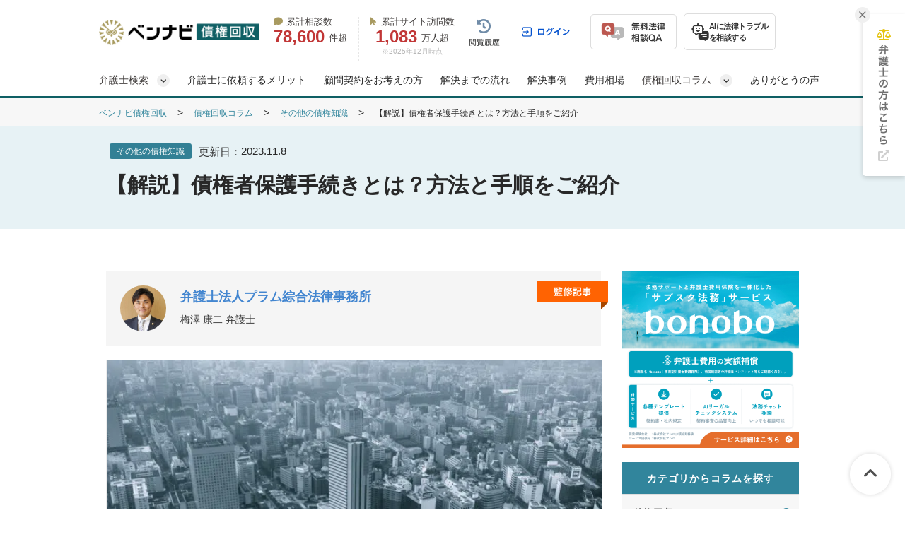

--- FILE ---
content_type: text/html; charset=UTF-8
request_url: https://saiken-pro.com/columns/57/
body_size: 42279
content:
<!DOCTYPE html>
<html lang="ja">
<head>
  <!-- Google tag (gtag.js) -->
<script async src="https://www.googletagmanager.com/gtag/js?id=G-CWZMKJHGYC"></script>
<script>
  window.dataLayer = window.dataLayer || [];
  function gtag(){dataLayer.push(arguments);}
  gtag('js', new Date());

  gtag('config', 'G-CWZMKJHGYC');
</script>



<!-- Google Tag Manager -->
<script>(function(w,d,s,l,i){w[l]=w[l]||[];w[l].push({'gtm.start':
new Date().getTime(),event:'gtm.js'});var f=d.getElementsByTagName(s)[0],
j=d.createElement(s),dl=l!='dataLayer'?'&l='+l:'';j.async=true;j.src=
'https://www.googletagmanager.com/gtm.js?id='+i+dl;f.parentNode.insertBefore(j,f);
})(window,document,'script','dataLayer','GTM-NLTJP7');</script>
<!-- End Google Tag Manager -->

<!-- Meta Pixel Code -->
<script>
  !function(f,b,e,v,n,t,s)
  {if(f.fbq)return;n=f.fbq=function(){n.callMethod?
    n.callMethod.apply(n,arguments):n.queue.push(arguments)};
    if(!f._fbq)f._fbq=n;n.push=n;n.loaded=!0;n.version='2.0';
    n.queue=[];t=b.createElement(e);t.async=!0;
    t.src=v;s=b.getElementsByTagName(e)[0];
    s.parentNode.insertBefore(t,s)}(window, document,'script',
    'https://connect.facebook.net/en_US/fbevents.js');
  fbq('init', '827135445924293');
  fbq('track', 'PageView');
</script>
<noscript><img height="1" width="1" style="display:none"
               src="https://www.facebook.com/tr?id=827135445924293&ev=PageView&noscript=1"
  /></noscript>
<!-- End Meta Pixel Code -->

<script>
  !function (w, d, t) {
    w.TiktokAnalyticsObject=t;var ttq=w[t]=w[t]||[];ttq.methods=["page","track","identify","instances","debug","on","off","once","ready","alias","group","enableCookie","disableCookie"],ttq.setAndDefer=function(t,e){t[e]=function(){t.push([e].concat(Array.prototype.slice.call(arguments,0)))}};for(var i=0;i<ttq.methods.length;i++)ttq.setAndDefer(ttq,ttq.methods[i]);ttq.instance=function(t){for(var e=ttq._i[t]||[],n=0;n<ttq.methods.length;n++
    )ttq.setAndDefer(e,ttq.methods[n]);return e},ttq.load=function(e,n){var i="https://analytics.tiktok.com/i18n/pixel/events.js";ttq._i=ttq._i||{},ttq._i[e]=[],ttq._i[e]._u=i,ttq._t=ttq._t||{},ttq._t[e]=+new Date,ttq._o=ttq._o||{},ttq._o[e]=n||{};n=document.createElement("script");n.type="text/javascript",n.async=!0,n.src=i+"?sdkid="+e+"&lib="+t;e=document.getElementsByTagName("script")[0];e.parentNode.insertBefore(n,e)};

    ttq.load('COCEDL3C77U9JEKSQRS0');
    ttq.page();
  }(window, document, 'ttq');
</script>


  <!-- Google tag (gtag.js) -->
<script async src="https://www.googletagmanager.com/gtag/js?id=AW-10870241331"></script>
<script>
  window.dataLayer = window.dataLayer || [];
  function gtag(){dataLayer.push(arguments);}
  gtag('js', new Date());

  gtag('config', 'AW-10870241331');
</script>

  <meta charset="UTF-8">
  <meta name="referrer" content="no-referrer-when-downgrade"/>
  

  
    
    <link rel="canonical" href="https://saiken-pro.com/columns/57/">
  <title>【解説】債権者保護手続きとは？方法と手順をご紹介｜ベンナビ債権回収（旧：債権回収弁護士ナビ）</title>
  <meta name="keywords" content="その他の債権知識,債権回収,弁護士,相談,ベンナビ債権回収（旧：債権回収弁護士ナビ）">
  <meta name="description" content="債権者保護手続きとは、債権者の利益を保護するための手続きです。主に会社分割や合併など組織再編をする際に、必要になります。通常の債権者保護手続は、官報公告と個別通知の2つです。この記事では具体的な手続方法や、手続が不要になるケースについてご紹介します。
" />
  <meta property="og:title" content="【解説】債権者保護手続きとは？方法と手順をご紹介｜ベンナビ債権回収（旧：債権回収弁護士ナビ）" />
  <meta property="og:type" content="article" />
  <meta property="og:description" content="債権者保護手続きとは、債権者の利益を保護するための手続きです。主に会社分割や合併など組織再編をする際に、必要になります。通常の債権者保護手続は、官報公告と個別通知の2つです。この記事では具体的な手続方法や、手続が不要になるケースについてご紹介します。
" />
  <meta property="og:url" content="https://saiken-pro.com/columns/57/" />
  <meta property="og:image" content="https://s3-ap-northeast-1.amazonaws.com/saiken-prod/system/thumbnails/57/original/s_KAZ85_P7140879_TP_V.jpg?1473394553" />
  <meta property="og:site_name" content="ベンナビ債権回収（旧：債権回収弁護士ナビ）" />
  <meta property="og:locale" content="ja" />
  <meta name="twitter:card" content="summary_large_image"/>
  <meta name="twitter:site" content="@saiken_pro"/>

  <link rel="stylesheet"
        href="https://cdnjs.cloudflare.com/ajax/libs/font-awesome/6.7.2/css/all.min.css"
        integrity="sha512-Evv84Mr4kqVGRNSgIGL/F/aIDqQb7xQ2vcrdIwxfjThSH8CSR7PBEakCr51Ck+w+/U6swU2Im1vVX0SVk9ABhg=="
        crossorigin="anonymous"
        referrerpolicy="no-referrer">
    <link rel="stylesheet" href="/assets/reset-88f4c87859e7fdd1e35e9e80b2d604eca04c20edc8a188102704a4b054b26a78.css" media="screen" />
    <link rel="stylesheet" href="/assets/remodal-291e7de1c92e15c9f7369a5f6933dde32044ab7c0c02a510561dcbe0faed3b72.css" media="screen" />
    <link rel="stylesheet" href="/assets/remodal-default-theme-a58894c2289a68a4b76764b04d5a068b0c9fbb0db8403b23b8e2e15a7eb2a1de.css" media="screen" />
    <link rel="stylesheet" href="/assets/common-cc06ef55ec570dcd05a13c6935eb34572eb91b679d4e21a2904e9ab3b057abc0.css" media="screen" />
    <link rel="stylesheet" href="/assets/toastr-66f951dd724bbe6235be2ac68663371628789d21d4a3a9df770745ee12139378.css" media="screen" />
    <link rel="stylesheet" href="/assets/bennavi/common/style_only_layouts_pc-95a0385871025cdf4c1b5fa9835c21b86b0c2101bbf497bf1c349aac5b3eb3e2.css" media="screen" />
    
    <!--[if lt IE 9]>
    <script src="http://html5shiv.googlecode.com/svn/trunk/html5.js"></script>
    <![endif]-->
    <script src="/assets/jquery-c52420a22e9d9ec672c14cc5e3502e2619204bb10e61c423ed036963daf5f49f.js"></script>
    <script src="/assets/jquery-ui-72675d1ba1894845a328b510f5486b794fc7e6ca184876681b51e9bd65cf565f.js"></script>
    <script src="/assets/jquery_ujs-8d03233d171001a2ff0dfbf0068a6ed41c66408366f15fa83e989c4c0d15cb81.js"></script>
    <script src="/assets/remodal.min-bba114ba3f29da4329c94f066a2f589284671761c5748156f5e157708627c23f.js" defer="defer"></script>
    <script src="/assets/toastr-21c8547a0a5a4bc0032ad23dae1dc93f72d7647cfb82ff526970088b73fd947f.js"></script>
    <script src="/assets/bookmark-6b17572990e74033c9550aa37e9129364097ad2d0bdca3a9de0e9d4fe62a1854.js"></script>
    <script src="/assets/common-59d4b5642e6b716bc41b4f5cbfde916636af39427a6e681b202f5391d3ea5f53.js"></script>

  <script src="/assets/front/add_utm_parameter-104628f9f620634aeb8a8978e46ba5ebf5a7ebb420ff041c8d26b31e1d43ce4a.js"></script>

    <link rel="stylesheet" href="/assets/column/cta_office_list_pc-c144c6b11c76ba3221ca499712b631ae4d615cf286b353f3389c4a9d672e7b4b.css" async="async" media="screen" />
  <link rel="stylesheet" href="/assets/column/sc_portal_qa_pc-2899fc789fb4623b676d3d87b061692a043e18e35ae8c8da369bfd7c8c797565.css" async="async" media="screen" />
    <style type="text/css">
      .column__body *,.left_box h1 {
    font-family: "Helvetica Neue", Arial, "Hiragino Kaku Gothic ProN", "Hiragino Sans", Meiryo, sans-serif;
}
.column__body{
    font-weight:400;
}
.fa {
   font-family: FontAwesome !important;
}
.column__body > p {
  margin-bottom: 30px;
  margin-top: 5px;
}
.title_large_wrap.column .title_box {
  display: table-cell;
  height: 100px;
  vertical-align: middle;
}
.title_large_wrap.column .title_box img {
  padding-right: 10px;
}
.title_large_wrap.column .title_box h1 {
  display: inline-block;
  font-size: 30px;
  line-height: 41px;
}
.title_large_wrap.column .title_box h1 span {
  font-size: 22px;
}
.cke_contents_ltr,
.column__content .column__body {
  clear: both;
  margin-bottom: 20px;
  font-size: 14px;
  line-height: 1.5em;
}
.cke_contents_ltr ul,
.column__body ul {
  list-style: disc;
  font-size: 15px;
  line-height: 1.5em;
  letter-spacing: 0.5px;
  margin: 0;
  padding: 10px;
}
.cke_contents_ltr ul li,
.column__body ul li{
  list-style: none;
  position: relative;
  padding: 0 0 0px 20px;
  font-size: 15px;
  line-height: 1.5em;
  letter-spacing: 0.5px;
  padding-left: 22px;
  margin: 0 0 10px 0px;
}
.cke_contents_ltr ul li:before,
.column__body ul li:before{
  color: #31859C;
  content: "\f00c";
  font-family: "FontAwesome";
  position: absolute;
  left: 0;
  top: 0;
}
.cke_contents_ltr h2,
.column__content .column__body h2 {
  margin-top: 60px;
  margin-bottom: 30px;
  font-size: 25px;
  clear: both;
  padding:20px 25px;
  background-color: #EFF7F8;
  line-height: 1.4;
  border-bottom: 3px solid #31859C;
  border-radius: 0;
  color: #333;
}
.cke_contents_ltr h3,
.column__content .column__body h3 {
  position: relative;
  padding: 10px 10px 10px 15px;
  line-height: 1.4;
  font-size: 22px;
  margin-top: 60px;
  margin-bottom: 20px;
  border-left: 10px solid #CAE2E8;
  clear: both;
  border-bottom: 0;
}
.cke_contents_ltr h3:before,
.column__content .column__body h3:before {
  content: "";
  position: absolute;
  width: 10px;
  height: 50%;
  left: -10px;
  top: 0;
  background-color: #31859C;
}
.cke_contents_ltr h4,
.column__content .column__body h4 {
  font-size: 16px;
  line-height: 29px;
  margin-top: 10px;
  position: relative;
  padding-left: 26px;
  margin-bottom: 15px;
  clear: both;
  border-bottom: 1px solid #eee;
  padding-bottom: 8px;
}
.cke_contents_ltr h4:before,
.column__content .column__body h4:before {
  content: '\f058';
  font-family: "FontAwesome";
  display: block;
  position: absolute;
  left: 0;
  font-size: 20px;
  font-weight: bold;
  top: 1px;
  color: #EAA524;
}
.cke_contents_ltr h4:before a:hover,
.column__content .column__body h4:before a:hover {
  text-decoration: underline;
}
.cke_contents_ltr p,
.column__content .column__body p {
  font-size: 16px;
  line-height: 1.8;
  letter-spacing: 0.3px;
  padding-bottom: 0;
}

.cke_contents_ltr img,
.column__content .column__body img {
  max-width: 100%;
  height:auto;
  float:none;
  margin:0;
}
.cke_contents_ltr img.column__thumbnail,
.column__content .column__body img.column__thumbnail {
  width: 100%;
  height: auto;
  vertical-align: middle;
  border: 1px solid #efefef;
  float: none;
  margin: 10px 0 20px 0;
}
ul.social-box1 {
  margin: 30px 0;
}
.cke_contents_ltr a,
.cke_contents_ltr a:hover,
.column__content .column__body a,
.column__content .column__body a:hover {
  color: #4486D0;
  text-decoration: underline;
}
.cke_contents_ltr hr,
.column__content .column__body hr {
  margin-top: 20px;
  margin-bottom: 20px;
  border: 0;
  border-top: 1px solid #eee;
}
.cke_contents_ltr blockquote,
.column__content .column__body blockquote{
  color: #333;
  border: 1px solid #EFEFEF;
  background: #F7F7F7;
  margin: 3em 0;
  font-size: 14px;
  line-height: 25px;
  padding: 30px;
  border-radius: 5px;
  position: relative;
  z-index: 1;
}
.cke_contents_ltr blockquote p,
.column__content .column__body blockquote p{
  position: relative;
  z-index: 3;
  font-size:14px;
  line-height: 1.8em;
}
.cke_contents_ltr blockquote:before,
.column__content .column__body blockquote:before{
  content: "“";
  font-size: 100px;
  font-family: 'Times New Roman', "ＭＳ Ｐゴシック", sans-serif;
  color: #FFF;
  position: absolute;
  z-index: -1;
  left: 20px;
  top: 10px;
  line-height: 0.8em;
}
.cke_contents_ltr blockquote:after,
.column__content .column__body blockquote:after{
  content: "“";
  font-size: 100px;
  font-family: 'Times New Roman', "ＭＳ Ｐゴシック", sans-serif;
  color: #FFF;
  position: absolute;
  z-index: -1;
   right: 20px;
   bottom: -30px;
   line-height: 0.8em;
}
.column__body table {
   margin-bottom: 20px;
width:100%;
}
.column__body table td ul,.column__body table td ol{
  margin-bottom: 0 !important;
  padding: 10px 0;
}
.column__content .column__body table td p,.column__content .column__body table th p{
  font-size: 14px;
  line-height: 1.5;
}
.cke_contents_ltr  table td,
.cke_contents_ltr  table th,
.column__content .column__body table td, .column__content .column__body table th, .body_text table td, .body_text table th, .tag__text table td, .tag__text table th {
  border: 1px solid #DDDDDD;
  padding: 10px  14px;
  font-size: 14px;
  line-height: 1.5;
}
.cke_contents_ltr table.border-red td,
.cke_contents_ltr table.border-red th,
.column__content .column__body table.border-red td, .column__content .column__body table.border-red th, .body_text table.border-red td, .body_text table.border-red th, .tag__text table.border-red td, .tag__text table.border-red th {
  border: 1px solid #de5c38;
}
.cke_contents_ltr table.border-yellow td,
.cke_contents_ltr table.border-yellow th,
.column__content .column__body table.border-yellow td, .column__content .column__body table.border-yellow th, .body_text table.border-yellow td, .body_text table.border-yellow th, .tag__text table.border-yellow td, .tag__text table.border-yellow th {
  border: 1px solid #fcb75b;
}
.cke_contents_ltr table.border-orange td,
.cke_contents_ltr table.border-orange th,
.column__content .column__body table.border-orange td, .column__content .column__body table.border-orange th, .body_text table.border-orange td, .body_text table.border-orange th, .tag__text table.border-orange td, .tag__text table.border-orange th {
  border: 1px solid #fe7e58;
}
.cke_contents_ltr table.border-pink td,
.cke_contents_ltr table.border-pink th,
.column__content .column__body table.border-pink td, .column__content .column__body table.border-pink th, .body_text table.border-pink td, .body_text table.border-pink th, .tag__text table.border-pink td, .tag__text table.border-pink th {
  border: 1px solid #e35e6f;
}
.cke_contents_ltr table.border-green td,
.cke_contents_ltr table.border-green th,
.column__content .column__body table.border-green td, .column__content .column__body table.border-green th, .body_text table.border-green td, .body_text table.border-green th, .tag__text table.border-green td, .tag__text table.border-green th {
  border: 1px solid #3c9833;
}
.cke_contents_ltr table.border-blue td,
.cke_contents_ltr table.border-blue th,
.column__content .column__body table.border-blue td, .column__content .column__body table.border-blue th, .body_text table.border-blue td, .body_text table.border-blue th, .tag__text table.border-blue td, .tag__text table.border-blue th {
  border: 1px solid #0000ff;
}
.cke_contents_ltr table.border-gray td,
.cke_contents_ltr table.border-gray th,
.column__content .column__body table.border-gray td, .column__content .column__body table.border-gray th, .body_text table.border-gray td, .body_text table.border-gray th, .tag__text table.border-gray td, .tag__text table.border-gray th {
  border: 1px solid #d8d8d8;
}
.column__content .column__body table caption{
font-weight:bold;
margin-bottom:10px;
}
.column__content .column__body table td,
.column__content .column__body table th{
font-size:12px;
}
.column__content .column__body table th{
font-weight:bold;
}
.column__content .column__body table th{
background:#74b3cc;
color:#fff;
font-weight:bold;
text-align:center;
}

.cke_contents_ltr ol,
.column__content .column__body ol, .body_text ol, .tag__text ol {
  list-style: none;
  counter-reset: number;
  margin: 0;
}
.cke_contents_ltr ol li,
.column__content .column__body ol li, .body_text ol li, .tag__text ol li {
  list-style: none;
  position: relative;
  padding-left: 25px;
  font-size: 15px;
  line-height: 1.5em;
  letter-spacing: 0.5px;
  margin: 0 0 10px 0px;
}
.cke_contents_ltr ol li:before,
.column__content .column__body ol li:before, .body_text ol li:before, .tag__text ol li:before {
  counter-increment: number;
  content: counter(number);
  background: #31859C;
  color: #fff;
  width: 19px;
  height: 19px;
  font-size: 10px;
  font-weight: bold;
  font-family: 'Lato', sans-serif;
  display: block;
  text-align: center;
  line-height: 19px;
  border-radius: 50%;
  position: absolute;
  left: 0;
  top: 1px;
}
.cke_contents_ltr ol li:last-child,.column__content .column__body ol li:last-child,
.body_text ol li:last-child, .tag__text ol li:last-child,
.cke_contents_ltr ul li:last-child,.column__content .column__body ul li:last-child,
.body_text ul li:last-child, .tag__text ul li:last-child{
  margin: 0px;
}
.column__body ul li p,.column__body ol li p{
  font-size: 15px !important;
  line-height: 1.5em !important;
}
.cke_contents_ltr a[name],
.column__main a[name] {
  color: #393939;
  text-decoration: none;
}
.column__body > ul,.column__body > ol {
  background-color: #FEFFEA; 
  padding: 30px;
  margin-bottom: 30px!important;
}

.column__body ol li>ol,
.column__body ol li>ul,
.column__body ul li>ol,
.column__body ul li>ul{
   margin: 10px 0 0 0 !important;
}
.cke_contents_ltr a[name]:hover,
.column__main a[name]:hover {
  color: #393939;
  text-decoration: none;
}
p#page-sub-title {
  color: #3E71D9;
}
.column__main {
  margin: 20px 0;
  position: relative;
}
.backto__link {
  text-decoration: underline;
}
.column-title {
  font-size: 25px;
}
.column__date {
  font-size: 11px;
  text-align: left;
  margin-bottom: 10px;
  position: relative;
  color: #aaa;
}
.column-category__list.header {
  width:100%;
  line-height: 1.2em;
  text-align: right;
  position: absolute;
  top: 0;
}
.column-category__list.header a {
  color: #aaa;
  margin-left: 10px;
  font-size: 11.5px;
  text-decoration: underline;
}
.column-category__list.header a:hover {
  text-decoration: none;
}
#contents_list{
	border: 1px solid #999;
	padding: 20px;
}
#contents_list:first-line{
	text-align:center;
	font-weight:bold;
}
.osusume{
	border: 1px solid #ccc;
	padding:10px;
}
.osusume img{
	margin-right:10px !important;
	margin-bottom: 0 !important;
}
.osusume p{
	display:inline-block;
	vertical-align:middle;
}
.osusume p span{
	color: #cc0000;
	font-weight:bold;
}

/*balloon*/
.balloon-wrap{
  padding: 10px 0 40px 0;
  position: relative;
  min-height: 150px;
}
.balloon-wrap figure{
  width: 90px;
  height: 90px;
  border: 1px solid #DDD;
  border-radius: 50%;
  overflow: hidden;
  position: absolute;
  }
  .balloon-wrap figure img{
  width: 100%;
  height: auto;
  }

.balloon{
  position: relative;
  padding: 20px;
  background-color: #fff3ad;
  min-height: 30px;
  color: #333;
  border-radius: 5px;
  }
  .balloon-wrap p{
  font-size: 13px !important;
  }

.balloon::before{
  content: '';
  position: absolute;
  display: block;
  width: 0;
  height: 0;
  top: 20px;
}

.balloon .name{
  /*position: absolute;*/
  /*top: 90px;*/
  /*left: -140px;*/
  /*display: block;*/
  /*width: 130px;*/
  /*text-align: center;*/
}
/*左右設定*/
.balloon-wrap.right figure{top: 0; right:0;}
.balloon-wrap.left figure{top: 0; left:0;}
.balloon-wrap.right .balloon{ margin-right: 120px;}
.balloon-wrap.left .balloon{ margin-left: 120px;}

.balloon-wrap.right .balloon::before{
  right: -15px;
  border-left: 15px solid #fff3ad;
  border-top: 15px solid transparent;
  border-bottom: 15px solid transparent;
}
.balloon-wrap.left .balloon::before{
  left: -15px;
  border-right: 15px solid #fff3ad;
  border-top: 15px solid transparent;
  border-bottom: 15px solid transparent;
}
/*color*/
.balloon-wrap.gray .balloon{background-color: #efefef}
.balloon-wrap.gray.right .balloon::before{ border-left-color: #efefef }
.balloon-wrap.gray.left .balloon::before{ border-right-color: #efefef }

.balloon-wrap.pink .balloon{background-color: #f1d9d9}
.balloon-wrap.pink.right .balloon::before{ border-left-color: #f1d9d9 }
.balloon-wrap.pink.left .balloon::before{ border-right-color: #f1d9d9 }

.balloon-wrap.blue .balloon{background-color: #d9e9f1}
.balloon-wrap.blue.right .balloon::before{ border-left-color: #d9e9f1 }
.balloon-wrap.blue.left .balloon::before{ border-right-color: #d9e9f1 }

.balloon-wrap.green .balloon{background-color: #eaf1d9}
.balloon-wrap.green.right .balloon::before{ border-left-color: #eaf1d9 }
.balloon-wrap.green.left .balloon::before{ border-right-color: #eaf1d9 }

/*テーブルスタイル*/
.column__content .column__body .table_style1,.column__content .column__body .table_style1-h,.column__content .column__body .table_style2,.column__content .column__body .table_style2-h,.column__content .column__body .table_style3,.column__content .column__body .table_style3-2,.column__content .column__body .table_style4{width:100%;border-spacing:0;border-collapse:collapse;border:none}.column__content .column__body .table_style1 td,.column__content .column__body .table_style1 th,.column__content .column__body .table_style1-h td,.column__content .column__body .table_style1-h th,.column__content .column__body .table_style2 td,.column__content .column__body .table_style2 th,.column__content .column__body .table_style2-h td,.column__content .column__body .table_style2-h th,.column__content .column__body .table_style3 td,.column__content .column__body .table_style3 th,.column__content .column__body .table_style3-2 td,.column__content .column__body .table_style3-2 th,.column__content .column__body .table_style4 td,.column__content .column__body .table_style4 th{border:1px solid #FFF;padding:8px 10px}.column__content .column__body .table_style1 tr:nth-child(odd) td{background-color:#E0ECF0}.column__content .column__body .table_style1 tr:nth-child(even) td{background-color:#F3F8F9}.column__content .column__body .table_style1 tr th{background-color:#FFD5AA !important;color:#333;font-weight:bold;text-align:center;padding:10px 15px}.column__content .column__body .table_style1 tr:nth-child(1) td,.column__content .column__body .table_style1 tr.item td{background-color:#31859C !important;color:#fff}.column__content .column__body .table_style1 tr:hover td{background-color:#FFEFDF}.column__content .column__body .table_style1-h tr:nth-child(odd) td{background-color:#E0ECF0}.column__content .column__body .table_style1-h tr:nth-child(even) td{background-color:#F3F8F9}.column__content .column__body .table_style1-h tr th{background-color:#FFD5AA !important;color:#333;font-weight:bold;text-align:center;padding:10px 15px}.column__content .column__body .table_style1-h tr:nth-child(2) td{background-color:#31859C !important;color:#fff}.column__content .column__body .table_style1-h tr:hover td{background-color:#FFEFDF}.column__content .column__body .table_style2 tr:nth-child(1) td,.column__content .column__body .table_style2 tr.item td{background-color:#31859C !important;color:#fff}.column__content .column__body .table_style2 tr td{background-color:#f2f2f2}.column__content .column__body .table_style2 tr:hover td{background-color:#FFEFDF}.column__content .column__body .table_style2 tr td:nth-child(1){background-color:#E0ECF0}.column__content .column__body .table_style2-h tr:nth-child(2) td{background-color:#31859C !important;color:#fff}.column__content .column__body .table_style2-h tr th{background-color:#FFD5AA !important;color:#333;font-weight:bold;text-align:center;padding:10px 15px}.column__content .column__body .table_style2-h tr.item td{background-color:#31859C !important;color:#fff}.column__content .column__body .table_style2-h tr td{background-color:#F3F8F9}.column__content .column__body .table_style2-h tr:hover td{background-color:#FFEFDF}.column__content .column__body .table_style2-h tr td:nth-child(1){background-color:#E0ECF0}.column__content .column__body .table_style3 tr:nth-child(1) td{background-color:#31859C !important;color:#fff}.column__content .column__body .table_style3 tr td{background-color:#F3F8F9}.column__content .column__body .table_style3 tr:hover td{background-color:#FFEFDF}.column__content .column__body .table_style3 tr td:nth-child(1),.column__content .column__body .table_style3 tr td[rowspan]+td{background-color:#E0ECF0}.column__content .column__body .table_style3-2 tr:nth-child(1) td{background-color:#31859C !important;color:#fff;text-align:center}.column__content .column__body .table_style3-2 tr:nth-child(1) td:nth-child(1){background-color:#FFF !important}.column__content .column__body .table_style3-2 tr td{background-color:#F3F8F9}.column__content .column__body .table_style3-2 tr:hover td{background-color:#FFEFDF}.column__content .column__body .table_style3-2 tr td:nth-child(1),.column__content .column__body .table_style3-2 tr:nth-child(2) td{background-color:#E0ECF0}.column__content .column__body .table_style3-2 tr:nth-child(2) td{text-align:center}.column__content .column__body .table_style3-2 tr:nth-child(2) td:nth-child(1){background-color:#31859C !important;color:#fff}.column__content .column__body .table_style4 tr:nth-child(odd) td{background-color:#E0ECF0}.column__content .column__body .table_style4 tr:nth-child(even) td{background-color:#F3F8F9}

/*mincta*/
.cta_min{border-radius:5px;box-shadow:0px 0px 10px 0px #d1d1d1;overflow:hidden;margin-bottom:30px;margin-top:20px}.cta_min .title{background:url("https://s3-ap-northeast-1.amazonaws.com/saiken-prod/ckeditor_assets/pictures/111/content_sainen_ctamin_bg.png?1554970715") repeat #ff3367;color:#FFF;font-size:18px;line-height:140%;font-weight:bold;padding:15px 15px 13px 85px;position:relative;letter-spacing:0.05em}.cta_min .title:before{content:"";display:block;width:73px;height:32px;background:url("https://s3-ap-northeast-1.amazonaws.com/saiken-prod/ckeditor_assets/pictures/109/content_cta_parts1_pc.png?1554970671") no-repeat left top;position:absolute;top:50%;margin-top:-16px;left:0}.cta_min .text{background-color:#FFF;padding:20px 25px}.cta_min .text p{font-size:16px;line-height:180%}.cta_min.uwaki .title{background:url("https://s3-ap-northeast-1.amazonaws.com/uwaki-prod2/ckeditor_assets/pictures/1222/content_uwaki_ctamin_bg.png") repeat #d40014}.cta_min.uwaki .text{position:relative;padding:20px 25px 20px 165px;min-height:85px}.cta_min.uwaki .text:before{content:"";display:block;width:140px;height:140px;position:absolute;bottom:0;left:20px;background:url("https://s3-ap-northeast-1.amazonaws.com/uwaki-prod2/ckeditor_assets/pictures/1254/content_uwaki_icon-1.png") no-repeat center top;background-size:cover}.cta_min.uwaki .text .link_btn{display:inline-block;border:2px solid #d40014;color:#d40014;padding:8px 25px;font-weight:bold;margin-top:15px;text-decoration:none;border-radius:5px}.cta_min.uwaki .text .link_btn:hover{background-color:#d40014;color:#FFF}


/*package-css*/
.column__body .packs, .column__body .packs * { padding: 0; margin: 0; -webkit-box-sizing: border-box; -moz-box-sizing: border-box; box-sizing: border-box; text-align: left; }

.column__body .pack-point { background-color: #FFFCE2; padding: 30px 40px; margin: 20px 0 30px 0; }
.column__body .pack-point .pack-point-title { font-size: 20px; font-weight: 600; text-align: center; line-height: 100%; padding: 0px 0 30px 0px; }
.column__body .pack-point .pack-point-title span { color: #31859C; }
.column__body .pack-point .pack-point-box { border-radius: 5px; background: #fff; box-shadow: 0px 0px 8px rgba(216, 216, 189, 0.3); position: relative; margin-bottom: 20px; }
.column__body .pack-point .pack-point-box:last-child { margin-bottom: 0px; }
.column__body .pack-point .pack-point-box .point-box_title { font-size: 16px; font-weight: 600; text-align: center; line-height: 100%; color: #FFF; padding: 12px 10px; width: calc(100% + 10px); position: relative; left: -5px; border-top-left-radius: 3px; border-top-right-radius: 3px; }
.column__body .pack-point .pack-point-box .point-box_title i { margin: 0 12px 0 0; }
.column__body .pack-point .pack-point-box .point-box_title:before { content: ""; display: block; width: 0; height: 0; border-style: solid; border-width: 0 5px 5px 0; position: absolute; left: 0; bottom: -5px; }
.column__body .pack-point .pack-point-box .point-box_title:after { content: ""; display: block; width: 0; height: 0; border-style: solid; border-width: 5px 5px 0px 0; position: absolute; right: 0; bottom: -5px; }
.column__body .pack-point .pack-point-box ul { padding: 8px 20px 5px 20px; }
.column__body .pack-point .pack-point-box ul li { border-bottom: 1px dotted #ddd; font-size: 14px; line-height: 140%; padding: 10px 0px 10px 18px; margin-bottom: 0px; list-style: none; text-align: left; position: relative; }
.column__body .pack-point .pack-point-box ul li:before { content: "\f00c"; margin-top: -10px; font-size: 14px; font-family: "FontAwesome"; position: absolute; left: 0; top: 50%; }
.column__body .pack-point .pack-point-box ul li:last-child { border-bottom: 0px solid #000; }
.column__body .pack-point .pack-point-box.basecolor .point-box_title { background-color: #31859C; }
.column__body .pack-point .pack-point-box.basecolor .point-box_title:before { border-color: transparent #2F5762 transparent transparent; }
.column__body .pack-point .pack-point-box.basecolor .point-box_title:after { border-color: #2F5762 transparent transparent transparent; }
.column__body .pack-point .pack-point-box.basecolor ul li:before { color: #31859C; }
.column__body .pack-point .pack-point-box.subcolor .point-box_title { background-color: #EAA524; }
.column__body .pack-point .pack-point-box.subcolor .point-box_title:before { border-color: transparent #81693C transparent transparent; }
.column__body .pack-point .pack-point-box.subcolor .point-box_title:after { border-color: #81693C transparent transparent transparent; }
.column__body .pack-point .pack-point-box.subcolor ul li:before { color: #EAA524; }
.column__body .pack-wordselect { margin-bottom: 30px; margin-top: 20px; }
.column__body .pack-wordselect .pack-wordselect_title { background-color: #EBEBEB; display: inline-block; border-radius: 5px 5px 0 0; padding: 9px 18px 8px 18px; line-height: 100%; font-weight: 600; }
.column__body .pack-wordselect dl { width: 100%; border-radius: 0 5px 5px 5px; border: 2px solid #EBEBEB; padding: 15px 18px; }
.column__body .pack-wordselect dl dt { font-weight: 600; color: #31859C; font-size: 15px; padding-bottom: 10px; }
.column__body .pack-wordselect dl dd, .column__body .pack-wordselect dl dd p { margin-bottom: 0px; font-size: 13px; line-height: 160%; }
.column__body .pack-wordselect.basecolor .pack-wordselect_title { background: rgba(49, 133, 156, 0.25); }
.column__body .pack-wordselect.basecolor dl { border: 2px solid rgba(49, 133, 156, 0.25); }
.column__body .pack-compare { background-color: #f2f2f2; border-radius: 5px; padding: 30px; margin-top: 20px; margin-bottom: 30px; display: flex; justify-content: space-between; }
.column__body .pack-compare dl.pack-compare_box { width: 48%; height: auto; border-radius: 5px; background: #fff; box-shadow: 0px 0px 8px rgba(0, 0, 0, 0.1); overflow: hidden; }
.column__body .pack-compare dl.pack-compare_box dt { text-align: center; line-height: 100%; font-weight: 600; color: #FFF; padding: 15px; font-size: 16px; }
.column__body .pack-compare dl.pack-compare_box dd { padding: 5px 15px; }
.column__body .pack-compare dl.pack-compare_box dd ul { padding: 0; }
.column__body .pack-compare dl.pack-compare_box dd ul li { font-size: 14px; line-height: 160%; border-bottom: 1px dotted #ddd; padding: 10px 0 10px 29px; margin-bottom: 0px; list-style: none; position: relative; }
.column__body .pack-compare dl.pack-compare_box dd ul li:before { font-size: 20px; position: absolute; font-family: "FontAwesome"; top: 50%; left: 5px; margin-top: -10px; }
.column__body .pack-compare dl.pack-compare_box dd ul li:last-child { border-bottom: 0px solid #000; }
.column__body .pack-compare dl.pack-compare_box.melit { margin-bottom: 15px; }
.column__body .pack-compare dl.pack-compare_box.melit dt { background-color: #E85C5C; }
.column__body .pack-compare dl.pack-compare_box.melit dd ul li:before { content: "\f10c"; color: rgba(232, 92, 92, 0.3); }
.column__body .pack-compare dl.pack-compare_box.demelit { margin-bottom: 0px; }
.column__body .pack-compare dl.pack-compare_box.demelit dt { background-color: #5987BE; }
.column__body .pack-compare dl.pack-compare_box.demelit dd ul li:before { content: "\f00d"; color: rgba(89, 135, 190, 0.3); }
.column__body .pack-flow { margin-bottom: 30px; margin-top: 30px; }
.column__body .pack-flow dl { position: relative; }
.column__body .pack-flow dl dt { display: flex; align-items: center; background: rgba(49, 133, 156, 0.1); margin-bottom: 18px; }
.column__body .pack-flow dl dt .pack-flow_num { width: 45px; background-color: #31859C; color: #fff; font-size: 10px; text-align: center; padding: 7px 0; position: relative; line-height: 140%; }
.column__body .pack-flow dl dt .pack-flow_num span { font-size: 20px; display: block; padding: 3px 0 0 0; text-align: center; }
.column__body .pack-flow dl dt .pack-flow_num * { font-family: Arial; }
.column__body .pack-flow dl dt .pack-flow_num:before { content: ""; width: 0; height: 0; border-style: solid; border-width: 10px 22.5px 0 22.5px; border-color: #31859C transparent transparent transparent; position: absolute; left: 0; bottom: -10px; }
.column__body .pack-flow dl dt .pack-flow_title { flex: 1; font-size: 16px; font-weight: 600; line-height: 140%; padding: 3px 10px 3px 15px; }
.column__body .pack-flow dl dd { padding: 0px 0 20px 60px; font-size: 14px; line-height: 180%; position: relative; }
.column__body .pack-flow dl:before { content: ""; display: block; height: 100%; width: 2px; height: 100%; background-color: rgba(49, 133, 156, 0.25); position: absolute; top: 0; left: 22.5px; }
.column__body .pack-flow dl dt:last-of-type .pack-flow_num:before { content: none; }
.column__body .pack-flow dl dd:last-of-type:before { content: ""; display: block; width: 10px; height: calc(100% + 18px); position: absolute; left: 20px; top: -18px; background-color: #FFF; }
.column__body .pack-checklist { background-color: #FEFFEA; width: 100%; border-radius: 5px; margin-bottom: 30px; }
.column__body .pack-checklist .pack-checklist_title { display: inline-block; background-color: #EAA524; color: #fff; font-weight: 600; padding: 7px 15px; font-size: 13px; line-height: 100%; border-bottom-right-radius: 5px; }
.column__body .pack-checklist ul, .column__body .pack-checklist ol { padding: 20px; letter-spacing: 0.5px; margin: 0 0 0px 0px; }
.column__body .pack-checklist ul li, .column__body .pack-checklist ol li { padding-left: 18px; position: relative; line-height: 1.5em; margin: 0 0 10px 0px; font-size: 14px; list-style: none; }
.column__body .pack-checklist ul li:last-child, .column__body .pack-checklist ol li:last-child { margin-bottom: 0px; }
.column__body .pack-checklist ul li:before { content: "\f058"; font-family: "FontAwesome"; position: absolute; left: 0; top: 1px; color: #31859C; }
.column__body .pack-checklist ol li { padding-left: 24px; }
.column__body .pack-checklist ol li:before { counter-increment: number; content: counter(number); background: #31859C; color: #fff; width: 18px; height: 18px; font-size: 11px; font-weight: bold; font-family: 'Arial', sans-serif; display: block; text-align: center; line-height: 18px; border-radius: 50%; position: absolute; left: 0; top: 1px; }

.pack-content-sticky > p { margin-bottom: 1.5em; }

.pack-textmarker { background: linear-gradient(transparent 60%, #FFFB7E 60%); font-weight: 700; }

/*package-css----end*/



.column-cta-wrap .cta-search .link-area li:before{
  display: none;
}
/* 目次 */
#toc_area {
  padding: 0px;
  background-color: #f8f8f8;
  border-radius: 5px;
  margin: 40px 0;
}
ul.toc_list{
  padding: 30px 40px;  
}
#toc_area ul {
  list-style: none !important;
  margin: 0;
}
#toc_area .h2_list {
  position: relative;
  padding-left: 20px;
  margin-bottom: 15px;
  border-bottom: dotted 1px #C6C6C6;
  padding-bottom: 15px;
}
#toc_area .h2_list:last-child {
  border-bottom: none;
}
#toc_area li.h2_list>a{
  color: #333;
  font-size:16px;
  font-weight: bold;
}
#toc_area li.h2_list  a{
text-decoration: none;
}
#toc_area .h2_list:last-child {
  margin-bottom: 0;
}
#toc_area .h2_list::before {
  content: "\f0d7";
  font-family: "FontAwesome";
  position: absolute;
  top: 0;
  bottom: 0;
  left: 0;
  margin: auto;
  color: #333;
}
#toc_area .h3_list {
  position: relative;
  padding-left: 20px;
  margin-bottom: 5px;
  font-size: 15px;
  line-height: 1.8em;
}
#toc_area .h3_list:first-child {
  margin-top: 10px;
}
#toc_area .h3_list::before {
  content: "\f00c";
  font-family: "FontAwesome";
  position: absolute;
  top: 0;
  bottom: 0;
  left: 0;
  margin: auto;
  color: #bbb;
  font-size: 11px;
}
#toc_area .toc_title {
  font-weight: bold;
  font-size: 20px;
  line-height: 25px;
  display: block;
  background-color:#EBEBEB; 
  padding: 20px 20px;
  border-radius: 5px 5px 0 0 ;
  text-align: center;
  margin-bottom: 0;
}

.panel{
   display: block;
   padding: 5px 0;
}
dl.panel dt {
   background: #FFF;
   color: #333;
   font-weight: bold;
   border: 2px solid #DDD;
   border-radius: 5px;
   padding: 15px 40px 15px 10px;
   font-size: 15px;
   line-height: 1.5;
   position: relative;
   margin-bottom: 10px;
   background-color: #f8f8f8;
}
dl.panel dt i {
   color: #999;
   font-size: 15px;
   position: absolute;
   right: 15px;
   top: 50%;
   margin-top: -12px;
}
.panel dd {
   border: solid 1px #ccc;
   margin: 0;
   padding: 30px;
}
.panel dd > blockquote{
   margin: 0 !important ;
}
.column-cta-wrap .cta-search .link-area ul{
   padding: 0px; 
}

/*溝口追加分*/
.textcenter{
text-align:center;
}
.textcenter img{
max-width:100%;
}
.textright{
text-align: right;
}
a.ext_icon {
	background: url(https://s3-ap-northeast-1.amazonaws.com/saiken-prod/ckeditor_assets/pictures/272/content_icon_external_link.gif) center right no-repeat;
	padding-right: 18px !important;
	margin: 0 2px 0 0 !important;
}
.columns_affi_cta{
background-color: #07be84;
border-radius: 7px;
-webkit-box-shadow: 0 -4px 0 rgba(0,0,0,0.1) inset;
box-shadow: 0 -4px 0 rgba(0,0,0,0.1) inset;
-webkit-box-sizing: border-box;
box-sizing: border-box;
color: #fff !important;
display: block;
font-size: 18px;
line-height: 1;
text-align: center;
padding: 20px 30px;
font-weight: bold;
text-decoration: none !important;
}
.fwb{ font-weight:bold;}

.column_supervisor_top{
	width: 93%;
	padding: 20px 3%;
	border: 2px solid #31859c;
	position: relative;
	margin-top: 30px;
	margin-bottom: 20px;
}
.column_supervisor_top .cap{
	position: absolute;
	height: 35px;
	top: -35px;
	left: -2px;
	font-size: 13px;
	font-weight: bold;
	line-height: 35px;
    background-color: #31859c;
	color: #fff;
	padding: 0 15px;
}
.column_supervisor_top .clearfix{
	width: 100%;
}
.column_supervisor_top .clearfix img{
	width: 15%;
	height: auto;
	-webkit-border-radius: 50%;
	        border-radius: 50%;
}
.column_supervisor_top .clearfix p{
	float: right;
	width: 82%;
	font-size: 18px;
}
.column_supervisor_top .clearfix .office{
	font-size: 22px;
	font-weight: bold;
}
.column_supervisor_top > p{
	font-size: 14px !important;
	margin-top: 10px;
}
.column_supervisor_top > p.link{
	text-align: center;
}
.column_supervisor_top > p.link img{
	width: 292px !important;
	height: 45px !important;
}
.mb20{	margin-bottom: 20px !important;}
.red{ font-weight:bold;}
.mark{
background: linear-gradient(transparent 80%, #ffff66 40%);
font-family: "游ゴシック体", YuGothic, "游ゴシック", "Yu Gothic","メイリオ","Hiragino Kaku Gothic Pro","ヒラギノ角ゴ Pro W3","ＭＳ Ｐゴシック",sans-serif;
font-weight: bold !important;
}

    </style>
  <link rel="stylesheet" href="/assets/bennavi/common/_common_component_pc-b70451c0f6ec78f5908601bc93446c1ac3d77505ba9c483058574c6da033ddbc.css" media="screen" />
  <link rel="stylesheet" href="/assets/tool/darktooltip-f1e21a3efdc964db48ef28b2afd8ded30b444200dca4b63150d2836ca5fb920c.css" media="screen" />

  <meta name="csrf-param" content="authenticity_token" />
<meta name="csrf-token" content="CqDj-s8f-l0o7yjwAZnlKCWAw7kcEqUDJlzWPwHFFg0vgL8qdVaEoGJRxl_xVgl5hq_r4_ig7uzhesUbEs-MzQ" />
  <link rel="icon" type="image/x-icon" href="/assets/favicon-3cc16369f2bbff0a2aca8548e0ae19366b6f2025aaa45a5b422b99d05bfc7864.ico" />
    <script type="text/javascript">
  $(function () {
    $('.form-element-button').click(function () {
      var area = $(this).closest("form").find('.select_cta_area').val();
      var proud = $(this).closest("form").find('.select_cta_proud').val();
      var area_text = $(this).closest("form").find('.select_cta_area option:selected').text();
      var proud_text = $(this).closest("form").find('.select_cta_proud option:selected').text();
      if (area == '' && proud == '') {
        $(this).closest("#column-cta--4917").find('.heading-label').html('<b>無料相談</b>できる弁護士一覧')
      } else if (area != '' && proud == '') {
        $(this).closest("#column-cta--4917").find('.heading-label').html(area_text + 'で<b>無料相談</b>できる弁護士一覧')
      } else if (area == '' && proud != '') {
        $(this).closest("#column-cta--4917").find('.heading-label').html(proud_text + 'が得意な<br><b>無料相談</b>できる弁護士一覧')
      } else if (area != '' && proud != '') {
        $(this).closest("#column-cta--4917").find('.heading-label').html(area_text + 'で' + proud_text + 'が得意な<br><b>無料相談</b>できる弁護士一覧')
      }
      $.ajax({
        type: "POST",
        url: "/ajax/cta_area_office_list/",
        data: {area: area, proud: proud},
        dataType: 'html',
        success: function(data) {
          $('.office-list').html(data);
        }
      });
    });
    $('.find-another-offices').click(function () {
      var area = $(this).closest("form").find('.select_cta_area option:selected').data('key');
      var proud = $(this).closest("form").find('.select_cta_proud option:selected').data('key');
      if (area == undefined) { area = ''; }
      if (proud == undefined) { proud = ''; }
      url = '/offices/';
      if (area !== '' && proud !== '') {
        url += area + '/' + proud + '/';
      } else if (area !== '' && proud === '') {
        url += area + '/';
      } else if (area === '' && proud !== '') {
        url += proud + '/';
      } else {
        var area = $('input[name="hidden_cta_area"]').val();
        url = '/offices/';
        if (area !== '') {
          url += area + '/';
        }
      }
      location.href = url + '?free_f=1';
    });
    $(document).on('click', '.cta_tel_click', function(){
      $(this).hide();
      $(this).next('.cta_tel_display').show();
    });
    $(document).on('click', '.mail-or-line-modal-call', function(){
      $(this).closest(".cta-mail-line-wrap").find('.mail-or-line-modal__overlay, .column-cta__mail-or-line-modal').fadeIn(200);
    });
    $(document).on('click', '.mail-or-line-modal__close-button, .mail-or-line-modal__overlay', function(){
      $('.mail-or-line-modal__overlay, .column-cta__mail-or-line-modal').fadeOut(200);
    });
  });
</script>

  <script src="/assets/column/sc_portal_qa-0f9a6642866aacf65fd168b7e6971d9599da4bfebe2bcc48778f35214a0f7db7.js"></script>
  <script src="/assets/tool/jquery.darktooltip-0e46c3292d5c326d9f1881c8e7bf5efc190ba2c2cf024fc005c1391e8c7c5e59.js"></script>

      <script type="application/ld+json">
  {
    "@context":"https://schema.org",
    "@type": "Article",
    "mainEntityOfPage":{
      "@type": "WebPage",
      "@id": "https://saiken-pro.com/columns/57/"
    },
    "headline": "【解説】債権者保護手続きとは？方法と手順をご紹介",
    "image": {
      "@type": "ImageObject",
      "url": "https://s3-ap-northeast-1.amazonaws.com/saiken-prod/system/thumbnails/57/original/s_KAZ85_P7140879_TP_V.jpg?1473394553",
      "width": "640",
      "height": "333"
    },
    "datePublished": "2019-09-13 18:40:00 +0900",
    "dateModified": "2023-11-08 13:30:14 +0900",
    "author":{
      "@type": "Person",
      "name": "ベンナビ債権回収（旧：債権回収弁護士ナビ）編集部",
      "url": ["https://saiken-pro.com/about/", "https://asiro.co.jp/bengo-guideline/"]
    },
    "publisher":{
      "@type": "Organization",
      "name": "株式会社アシロ",
      "url": "https://asiro.co.jp/",
      "logo":{
        "@type": "ImageObject",
        "url": "https://asiro.co.jp/wp-content/themes/ashiro/img/common/logo3.png",
        "width": 140,
        "height": 32
      }
    },
    "description": "債権者保護手続きとは、債権者の利益を保護するための手続きです。主に会社分割や合併など組織再編をする際に、必要になります。通常の債権者保護手続は、官報公告と個別通知の2つです。この記事では具体的な手続方法や、手続が不要になるケースについてご紹介します。
"
  }
</script>


<script type="application/ld+json">
  {
    "@context": "https://schema.org",
    "@type": "WebPage",
    "mainEntity":{
            "@type": "Article",
            "datePublished":  "2019-09-13 18:40:00 +0900",
          "dateModified": "2023-11-08 13:30:14 +0900",
          "image":  {
      "@type": "ImageObject",
      "url": "https://s3-ap-northeast-1.amazonaws.com/saiken-prod/system/thumbnails/57/original/s_KAZ85_P7140879_TP_V.jpg?1473394553",
      "width": "640",
      "height": "333"
    },
    "name": "【解説】債権者保護手続きとは？方法と手順をご紹介",
    "description": "債権者保護手続きとは、債権者の利益を保護するための手続きです。主に会社分割や合併など組織再編をする際に、必要になります。通常の債権者保護手続は、官報公告と個別通知の2つです。この記事では具体的な手続方法や、手続が不要になるケースについてご紹介します。
",
    "author": {
    "@type": "Person",
    "name": "ベンナビ債権回収（旧：債権回収弁護士ナビ）編集部",
    "hasCredential": "",
    "sameAs": []
    }
  },
  "reviewedby": [
   {
    "@type": "Person",
    "name": "梅澤 康二",
    "hasCredential":{
       "@type":"EducationalOccupationalCredential",
       "credentialCategory":"弁護士",
       "recognizedBy":{
          "@type":"GovernmentOrganization",
          "name":"日本弁護士連合会"
       },
       "url":"https://www.nichibenren.or.jp/"
    },
    "sameAs": ["https://saiken-pro.com/superintendent/2/",""]
   }
]
}
</script>

    
  <script type="application/ld+json">
{
"@context": "http://schema.org",
"@type": "BreadcrumbList",
"itemListElement": [
{
"@type": "ListItem",
"position": "1",
"item": {
"@id": "https://saiken-pro.com/",
"name": "ベンナビ債権回収"
}
}
,{
"@type": "ListItem",
"position": "2",
"item": {
"@id": "https://saiken-pro.com/columns/",
"name": "債権回収コラム"
}
}
,{
"@type": "ListItem",
"position": "3",
"item": {
"@id": "https://saiken-pro.com/columns/sonotahouhou/",
"name": "その他の債権知識"
}
}
,{
"@type": "ListItem",
"position": "4",
"item": {
"@id": "https://saiken-pro.com/columns/57/",
"name": "【解説】債権者保護手続きとは？方法と手順をご紹介"
}
}
]
}
</script>


  <!-- LINE Tag Base Code -->
<!-- Do Not Modify -->
<script>
  (function(g,d,o){
    g._ltq=g._ltq||[];g._lt=g._lt||function(){g._ltq.push(arguments)};
    var h=location.protocol==='https:'?'https://d.line-scdn.net':'http://d.line-cdn.net';
    var s=d.createElement('script');s.async=1;
    s.src=o||h+'/n/line_tag/public/release/v1/lt.js';
    var t=d.getElementsByTagName('script')[0];t.parentNode.insertBefore(s,t);
  })(window, document);
  _lt('init', {
    customerType: 'lap',
    tagId: 'b475ab7a-d2e1-4133-914d-2e9ad4ab16c8'
  });
  _lt('send', 'pv', ['b475ab7a-d2e1-4133-914d-2e9ad4ab16c8']);
</script>
<noscript>
  <img height="1" width="1" style="display:none"
       src="https://tr.line.me/tag.gif?c_t=lap&t_id=b475ab7a-d2e1-4133-914d-2e9ad4ab16c8&e=pv&noscript=1" />
</noscript>
<!-- End LINE Tag Base Code -->

<!-- LINE Tag Base Code -->
<!-- Do Not Modify -->
<script>
  (function(g,d,o){
    g._ltq=g._ltq||[];g._lt=g._lt||function(){g._ltq.push(arguments)};
    var h=location.protocol==='https:'?'https://d.line-scdn.net':'http://d.line-cdn.net';
    var s=d.createElement('script');s.async=1;
    s.src=o||h+'/n/line_tag/public/release/v1/lt.js';
    var t=d.getElementsByTagName('script')[0];t.parentNode.insertBefore(s,t);
  })(window, document);
  _lt('init', {
    customerType: 'account',
    tagId: '9d109375-b95f-4a9b-84de-e27be25671ba'
  });
  _lt('send', 'pv', ['9d109375-b95f-4a9b-84de-e27be25671ba']);
</script>
<noscript>
  <img height="1" width="1" style="display:none"
       src="https://tr.line.me/tag.gif?c_t=lap&t_id=9d109375-b95f-4a9b-84de-e27be25671ba&e=pv&noscript=1" />
</noscript>
<!-- End LINE Tag Base Code -->

  
  
    <script type='text/javascript' src='https://js.crossees.com/csslp.js' async></script>

    <script>
    felmat_report_conversion=function(uqid){
      var fmcvtag = document.createElement('script');
      fmcvtag.src = 'https://js.felmat.net/fmcv.js?adid=G74685&uqid=' + uqid;
      var fmsc = document.getElementsByTagName('script')[0];
      fmsc.parentNode.insertBefore(fmcvtag, fmsc);
    };
  </script>

  <script src="https://www.google.com/recaptcha/api.js?render=6LfleHEmAAAAAJvTYiHEMfRwfVQnQvMylfZmjdjd"></script>
  <style>
      .grecaptcha-badge { visibility: hidden; }
  </style>
  <!-- Google スマホタップ -->
<script type="text/javascript">
    /* <![CDATA[ */
    goog_snippet_vars = function() {
        var w = window;
        w.google_conversion_id = 880692117;
        w.google_conversion_label = "H2xyCOOAkmcQlZf5owM";
        w.google_remarketing_only = false;
    }
    // DO NOT CHANGE THE CODE BELOW.
    goog_report_conversion = function(url) {
        goog_snippet_vars();
        window.google_conversion_format = "3";
        var opt = new Object();
        opt.onload_callback = function() {
            if (typeof(url) != 'undefined') {
                window.location = url;
            }
        }
        var conv_handler = window['google_trackConversion'];
        if (typeof(conv_handler) == 'function') {
            conv_handler(opt);
        }
    }
    /* ]]> */
</script>
<script type="text/javascript"
        src="//www.googleadservices.com/pagead/conversion_async.js">
</script>

<!-- Yahoo スマホタップ -->
<script type="text/javascript">
    /* <![CDATA[ */
    yahoo_snippet_vars = function() {
        var w = window;
        w.yahoo_conversion_id = 1000303016;
        w.yahoo_conversion_label = "IL5gCKCOgmcQqI35owM";
        w.yahoo_conversion_value = 0;
        w.yahoo_remarketing_only = false;
    }
    // IF YOU CHANGE THE CODE BELOW, THIS CONVERSION TAG MAY NOT WORK.
    yahoo_report_conversion = function(url) {
        yahoo_snippet_vars();
        window.yahoo_conversion_format = "3";
        window.yahoo_is_call = true;
        var opt = new Object();
        opt.onload_callback = function() {
            if (typeof(url) != 'undefined') {
                window.location = url;
            }
        }
        var conv_handler = window['yahoo_trackConversion'];
        if (typeof(conv_handler) == 'function') {
            conv_handler(opt);
        }
    }
    /* ]]> */
</script>
<script type="text/javascript"
        src="//s.yimg.jp/images/listing/tool/cv/conversion_async.js">
</script>

</head>
<body class="columns-class columns-show-class ">
<!-- Google Tag Manager (noscript) -->
<noscript><iframe src="https://www.googletagmanager.com/ns.html?id=GTM-NLTJP7" height="0" width="0" style="display:none;visibility:hidden"></iframe></noscript>
<!-- End Google Tag Manager (noscript) -->


<div id="fb-root"></div>
<script>(function (d, s, id) {
  var js, fjs = d.getElementsByTagName(s)[0];
  if (d.getElementById(id)) return;
  js = d.createElement(s);
  js.id = id;
  js.src = "//connect.facebook.net/ja_JP/sdk.js#xfbml=1&version=v2.3";
  fjs.parentNode.insertBefore(js, fjs);
}(document, 'script', 'facebook-jssdk'));</script>

  <!-- ▼HEADER -->
<header class="bennavi-header" id="header-top">
  <div class="header-container">
    <div class="header-content">
      <div class="media-name">
        <a class="" href="/">
          <picture>
            <img decoding="async" alt="ベンナビ｜債権回収" class="media-logo" src="/assets/bennavi/media_logo-6df06c9ab0512e2674cda9d1249ef26009a51312c225831fefe08c7337ff6b5b.png" />
          </picture>
</a>      </div>
      <div class="media-achievement">
        <div class="achievement-item">
          <div class="item-label">
            <i class="fa-solid fa-comment"></i>累計相談数
          </div>
          <div class="item-value">
            <div class="value-count">78,600</div>
            件超
          </div>
        </div>
        <div class="achievement-item">
          <div class="item-label">
            <i class="fa-solid fa-arrow-pointer"></i>累計サイト訪問数
          </div>
          <div class="item-value">
            <div class="value-count">1,083</div>
            万人超
          </div>
          <div class="achievement-footnote">※2025年12月時点</div>
        </div>
      </div>
      <div class="header__user-menu">
        <div class="user-menu user-menu--logged-in">
            <a class="user-menu__item item--history--non-login" href="/history/"><img alt="閲覧履歴" class="user-menu__item-image" src="/assets/common/user_menu/button_history-9302864ed9a2f6773b141a65e64d0441d8e95fc77c151bf34c5b45f87cd70847.png" /></a>
            <a class="user-menu__item item--log-in" href="/users/sign_in/"><img alt="ログイン" class="user-menu__item-image" src="/assets/common/user_menu/button_login-5a1aa4d308e85bc550a3bc3b59353626eb7a4f71fd70dcf7a45820aea14cec41.png" /></a>
          <a class="user-menu__item item--qa" href="/users/sign_up/"><img alt="無料法律相談Q&amp;A" class="user-menu__item-image" src="/assets/common/user_menu/button_qa-872b9d793d6b90d580769c5f48e10c764451987d644c71c54e5f8e3b45553788.png" /></a>

          <a target="_blank" class="user-menu__item item--chatbot" href="https://bennavi.jp/lp_line_chatbot/">
            <img decoding="async" alt="" class="icon-chatbot" src="/assets/common/user_menu/icon_chatbot-4bfd36f32e2a15cf029343691ca8846ea6f544c2a55547f44653361d760bb744.png" width="25" height="25" />
            <div class="item-label">AIに法律トラブル<br>を相談する</div>
</a>
        </div>
      </div>
    </div>
  </div>

  <nav class="header-global-nav">
    <div class="header-container">
      <div class="global-nav__guide-post">
        <ul class="global-nav nav--lv1">
          <li id="search_offices" class="multi-level">
            弁護士検索
          </li>
          <li>
            <a class="" href="/#merit">弁護士に依頼するメリット</a>
          </li>
          <li>
            <a class="" href="/columns/83/">顧問契約をお考えの方</a>
          </li>
          <li>
            <a class="" href="/#top_flow">解決までの流れ</a>
          </li>
          <li>
            <a class="" href="/cases/">解決事例</a>
          </li>
          <li>
            <a class="" href="/columns/1/">費用相場</a>
          </li>
          <li id="media_columns" class="multi-level">
            債権回収コラム
          </li>
          <li>
            <a class="" href="/testimonials/">ありがとうの声</a>
          </li>
        </ul>
        <div id="search_offices_popover" class="search-offices-popover">
          <div class="popover-notch__guide-post">
            <ul id="search_offices_lv2" class="nav--lv2">
              <li id="search_offices_by_prefectures" class="">
                都道府県から探す
              </li>
              <li id="search_offices_by_metropolis" class="">
                主要都市から探す
              </li>
              <li id="search_offices_by_23wrads" class="">
                東京23区から探す
              </li>
              <li id="search_offices_by_problems" class="">
                相談内容から探す
              </li>
            </ul>
            <ul id="search_offices_lv3" class="nav--lv3">
              <li id="search_offices_by_region1" class="">
                北海道・東北
              </li>
              <li id="search_offices_by_region2" class="">
                関東
              </li>
              <li id="search_offices_by_region3" class="">
                北陸・甲信越
              </li>
              <li id="search_offices_by_region4" class="">
                東海
              </li>
              <li id="search_offices_by_region5" class="">
                関西
              </li>
              <li id="search_offices_by_region6" class="">
                中国・四国
              </li>
              <li id="search_offices_by_region7" class="">
                九州・沖縄
              </li>
            </ul>
            <ul id="search_offices_lv3_metroplis" class="nav--lv3 multi-col--2">
                <li>
                  <a href="/offices/hokkaido/hokkaido-sapporoshi/">札幌市</a>
                </li>
                <li>
                  <a href="/offices/miyagi/miyagiken-sendaishi/">仙台市</a>
                </li>
                <li>
                  <a href="/offices/saitama/saitamaken-saitamashi/">さいたま市</a>
                </li>
                <li>
                  <a href="/offices/chiba/chibaken-chibashi/">千葉市</a>
                </li>
                <li>
                  <a href="/offices/kanagawa/kanagawaken-kawasakishi/">川崎市</a>
                </li>
                <li>
                  <a href="/offices/kanagawa/kanagawaken-yokohamashi/">横浜市</a>
                </li>
                <li>
                  <a href="/offices/niigata/niigataken-niigatashi/">新潟市</a>
                </li>
                <li>
                  <a href="/offices/shizuoka/shizuokaken-shizuokashi/">静岡市</a>
                </li>
                <li>
                  <a href="/offices/shizuoka/shizuokaken-hamamatsushi/">浜松市</a>
                </li>
                <li>
                  <a href="/offices/aichi/aichiken-nagoyashi/">名古屋市</a>
                </li>
                <li>
                  <a href="/offices/kyoto/kyotofu-kyotoshi/">京都市</a>
                </li>
                <li>
                  <a href="/offices/osaka/osakafu-osakashi/">大阪市</a>
                </li>
                <li>
                  <a href="/offices/osaka/osakafu-sakaishi/">堺市</a>
                </li>
                <li>
                  <a href="/offices/hyogo/hyogoken-kobeshi/">神戸市</a>
                </li>
                <li>
                  <a href="/offices/okayama/okayamaken-okayamashi/">岡山市</a>
                </li>
                <li>
                  <a href="/offices/hiroshima/hiroshimaken-hiroshimashi/">広島市</a>
                </li>
                <li>
                  <a href="/offices/fukuoka/fukuokaken-kitakyushushi/">北九州市</a>
                </li>
                <li>
                  <a href="/offices/fukuoka/fukuokaken-fukuokashi/">福岡市</a>
                </li>
                <li>
                  <a href="/offices/kumamoto/kumamotoken-kumamotoshi/">熊本市</a>
                </li>
            </ul>
            <ul id="search_offices_lv3_23wrads" class="nav--lv3 multi-col--2">
                <li id="" class="">
                  <a href="/offices/tokyo/tokyoto-chuoku/" class="fal-bl-23wds">中央区</a>
                </li>
                <li id="" class="">
                  <a href="/offices/tokyo/tokyoto-chiyodaku/" class="fal-bl-23wds">千代田区</a>
                </li>
                <li id="" class="">
                  <a href="/offices/tokyo/tokyoto-shinjukuku/" class="fal-bl-23wds">新宿区</a>
                </li>
                <li id="" class="">
                  <a href="/offices/tokyo/tokyoto-minatoku/" class="fal-bl-23wds">港区</a>
                </li>
                <li id="" class="">
                  <a href="/offices/tokyo/tokyoto-shibuyaku/" class="fal-bl-23wds">渋谷区</a>
                </li>
                <li id="" class="">
                  <a href="/offices/tokyo/tokyoto-bunkyoku/" class="fal-bl-23wds">文京区</a>
                </li>
                <li id="" class="">
                  <a href="/offices/tokyo/tokyoto-kitaku/" class="fal-bl-23wds">北区</a>
                </li>
                <li id="" class="">
                  <a href="/offices/tokyo/tokyoto-katsushikaku/" class="fal-bl-23wds">葛飾区</a>
                </li>
                <li id="" class="">
                  <a href="/offices/tokyo/tokyoto-nerimaku/" class="fal-bl-23wds">練馬区</a>
                </li>
                <li id="" class="">
                  <a href="/offices/tokyo/tokyoto-setagayaku/" class="fal-bl-23wds">世田谷区</a>
                </li>
                <li id="" class="">
                  <a href="/offices/tokyo/tokyoto-toshimaku/" class="fal-bl-23wds">豊島区</a>
                </li>
                <li id="" class="">
                  <a href="/offices/tokyo/tokyoto-taitoku/" class="fal-bl-23wds">台東区</a>
                </li>
                <li id="" class="">
                  <a href="/offices/tokyo/tokyoto-arakawaku/" class="fal-bl-23wds">荒川区</a>
                </li>
                <li id="" class="">
                  <a href="/offices/tokyo/tokyoto-suginamiku/" class="fal-bl-23wds">杉並区</a>
                </li>
            </ul>
            <ul id="search_offices_lv3_problems" class="nav--lv3 multi-col--2">
                <li>
                  <a href="/offices/urikakekin/">売掛金</a>
                </li>
                <li>
                  <a href="/offices/gyoumuukeoi/">請負・委託代金</a>
                </li>
                <li>
                  <a href="/offices/yachin/">家賃・地代</a>
                </li>
                <li>
                  <a href="/offices/kyuryou/">給料・残業代</a>
                </li>
                <li>
                  <a href="/offices/shakkin/">借金・貸金・出資</a>
                </li>
                <li>
                  <a href="/offices/youikuhi/">養育費・慰謝料</a>
                </li>
                <li>
                  <a href="/offices/tatekaekin/">立替金</a>
                </li>
                <li>
                  <a href="/offices/toushisagi/">投資詐欺</a>
                </li>
                <li>
                  <a href="/offices/sasiosae/">差押・仮差押</a>
                </li>
                <li>
                  <a href="/offices/chiensongaikin/">遅延損害金</a>
                </li>
                <li>
                  <a href="/offices/under100man/">債権100万未満</a>
                </li>
                <li>
                  <a href="/offices/sonotasaiken/">その他の債権</a>
                </li>
                <li>
                  <a href="/offices/atobarai-tainou/">滞納・大量債権</a>
                </li>
            </ul>
            <ul id="search_offices_lv4_region1" class="nav--lv4">
                <li id="" class="">
                  <a href="/offices/hokkaido/">北海道</a>
                </li>
                <li id="" class="">
                  <a href="/offices/aomori/">青森</a>
                </li>
                <li id="" class="">
                  <a href="/offices/iwate/">岩手</a>
                </li>
                <li id="" class="">
                  <a href="/offices/miyagi/">宮城</a>
                </li>
                <li id="" class="">
                  <a href="/offices/akita/">秋田</a>
                </li>
                <li id="" class="">
                  <a href="/offices/yamagata/">山形</a>
                </li>
                <li id="" class="">
                  <a href="/offices/fukushima/">福島</a>
                </li>
            </ul>
            <ul id="search_offices_lv4_region2" class="nav--lv4">
                <li id="" class="">
                  <a href="/offices/tokyo/">東京</a>
                </li>
                <li id="" class="">
                  <a href="/offices/kanagawa/">神奈川</a>
                </li>
                <li id="" class="">
                  <a href="/offices/saitama/">埼玉</a>
                </li>
                <li id="" class="">
                  <a href="/offices/chiba/">千葉</a>
                </li>
                <li id="" class="">
                  <a href="/offices/ibaraki/">茨城</a>
                </li>
                <li id="" class="">
                  <a href="/offices/gunma/">群馬</a>
                </li>
                <li id="" class="">
                  <a href="/offices/tochigi/">栃木</a>
                </li>
            </ul>
            <ul id="search_offices_lv4_region3" class="nav--lv4">
                <li id="" class="">
                  <a href="/offices/yamanashi/">山梨</a>
                </li>
                <li id="" class="">
                  <a href="/offices/niigata/">新潟</a>
                </li>
                <li id="" class="">
                  <a href="/offices/nagano/">長野</a>
                </li>
                <li id="" class="">
                  <a href="/offices/toyama/">富山</a>
                </li>
                <li id="" class="">
                  <a href="/offices/ishikawa/">石川</a>
                </li>
                <li id="" class="">
                  <a href="/offices/fukui/">福井</a>
                </li>
            </ul>
            <ul id="search_offices_lv4_region4" class="nav--lv4">
                <li id="" class="">
                  <a href="/offices/aichi/">愛知</a>
                </li>
                <li id="" class="">
                  <a href="/offices/gifu/">岐阜</a>
                </li>
                <li id="" class="">
                  <a href="/offices/shizuoka/">静岡</a>
                </li>
                <li id="" class="">
                  <a href="/offices/mie/">三重</a>
                </li>
            </ul>
            <ul id="search_offices_lv4_region5" class="nav--lv4">
                <li id="" class="">
                  <a href="/offices/osaka/">大阪</a>
                </li>
                <li id="" class="">
                  <a href="/offices/hyogo/">兵庫</a>
                </li>
                <li id="" class="">
                  <a href="/offices/kyoto/">京都</a>
                </li>
                <li id="" class="">
                  <a href="/offices/shiga/">滋賀</a>
                </li>
                <li id="" class="">
                  <a href="/offices/nara/">奈良</a>
                </li>
                <li id="" class="">
                  <a href="/offices/wakayama/">和歌山</a>
                </li>
            </ul>
            <ul id="search_offices_lv4_region6" class="nav--lv4">
                <li id="" class="">
                  <a href="/offices/tottori/">鳥取</a>
                </li>
                <li id="" class="">
                  <a href="/offices/shimane/">島根</a>
                </li>
                <li id="" class="">
                  <a href="/offices/okayama/">岡山</a>
                </li>
                <li id="" class="">
                  <a href="/offices/hiroshima/">広島</a>
                </li>
                <li id="" class="">
                  <a href="/offices/yamaguchi/">山口</a>
                </li>
                <li id="" class="">
                  <a href="/offices/tokushima/">徳島</a>
                </li>
                <li id="" class="">
                  <a href="/offices/kagawa/">香川</a>
                </li>
                <li id="" class="">
                  <a href="/offices/ehime/">愛媛</a>
                </li>
                <li id="" class="">
                  <a href="/offices/kochi/">高知</a>
                </li>
            </ul>
            <ul id="search_offices_lv4_region7" class="nav--lv4">
                <li id="" class="">
                  <a href="/offices/fukuoka/">福岡</a>
                </li>
                <li id="" class="">
                  <a href="/offices/saga/">佐賀</a>
                </li>
                <li id="" class="">
                  <a href="/offices/nagasaki/">長崎</a>
                </li>
                <li id="" class="">
                  <a href="/offices/kumamoto/">熊本</a>
                </li>
                <li id="" class="">
                  <a href="/offices/oita/">大分</a>
                </li>
                <li id="" class="">
                  <a href="/offices/miyazaki/">宮崎</a>
                </li>
                <li id="" class="">
                  <a href="/offices/kagoshima/">鹿児島</a>
                </li>
                <li id="" class="">
                  <a href="/offices/okinawa/">沖縄</a>
                </li>
            </ul>
          </div>
        </div>
        <div id="columns_categories_popover" class="columns-categories-popover">
          <div class="popover-notch__guide-post">
            <ul id="columns_categories_lv2" class="nav--lv2">
                <li id="" class="">
                  <a class="link-post-cat" href="/columns/saikenkaishu/">債権回収</a>
                </li>
                <li id="" class="">
                  <a class="link-post-cat" href="/columns/mibarai/">売掛金・未収金</a>
                </li>
                <li id="" class="">
                  <a class="link-post-cat" href="/columns/kyuryou/">給料・賃金・残業代</a>
                </li>
                <li id="" class="">
                  <a class="link-post-cat" href="/columns/youikuhi/">養育費・慰謝料</a>
                </li>
                <li id="" class="">
                  <a class="link-post-cat" href="/columns/tokusoku/">支払い督促</a>
                </li>
                <li id="" class="">
                  <a class="link-post-cat" href="/columns/soshou/">少額訴訟</a>
                </li>
                <li id="" class="">
                  <a class="link-post-cat" href="/columns/sashiosae/">差押え・強制執行</a>
                </li>
                <li id="" class="">
                  <a class="link-post-cat" href="/columns/saikenjouto/">債権譲渡</a>
                </li>
                <li id="" class="">
                  <a class="link-post-cat" href="/columns/akewatashi/">家賃滞納・明渡・立退き</a>
                </li>
                <li id="" class="">
                  <a class="link-post-cat" href="/columns/sonotahouhou/">その他の債権知識</a>
                </li>
                <li id="" class="">
                  <a class="link-post-cat" href="/columns/atobarai-tainou/">後払い・滞納 大量債権回収</a>
                </li>
            </ul>
          </div>
        </div>
      </div>
    </div>
  </nav>
</header>
<!-- ▲HEADER -->


<!-- ▼CONTENTS -->


<div class="column_show_crumb_container">
  <!-- ヘッダー部 パンくずリスト -->
<div id="header-crumb">
  <ul class=""><li><a href="/">ベンナビ債権回収</a></li><li><a href="/columns/">債権回収コラム</a></li><li><a href="/columns/sonotahouhou/">その他の債権知識</a></li><li><span>【解説】債権者保護手続きとは？方法と手順をご紹介</span></li></ul>
</div>


</div>

<div class="column_title_wrap">
  <div class="title_info" style="position: relative;">
    <a class="normal" href="/columns/sonotahouhou/">その他の債権知識</a>
    <div class="column-date">
        更新日：<time datetime="2023/11/08 13:30:14">2023.11.8</time>
    </div>
  </div>
  <div class="column_title_box">
      <h1>【解説】債権者保護手続きとは？方法と手順をご紹介</h1>
  </div>
</div>

<!-- コラム詳細 -->
<input type="hidden" id="active_menu_no" value="05">
<div id="main" class="layout-inner layout-inner--columns clearfix">
  <div id="main-left">

    <div class="sidebar-banner">
  <a target="_blank" class="" href="https://asiro-ssi.com/lp_bonobo/?agency_no=AG1001&amp;utm_source=saiken-pro.com&amp;utm_medium=referrel&amp;utm_campaign=saidebar001">
    <img alt="法務サポートと弁護士費用保険を一体化した「サブスク法務」サービス　bonobo" decoding="auto" class="sidebar-banner-image" src="/assets/banner/banner_bonobo-f9fefd6404eea1499ee2f9e4ffc8fd845bad9b342b4fa9c5fc903ed23c3462a4.png" width="250" height="250" />
</a></div>


    <!-- COLUMNカテゴリ -->
<aside id="column-category__links" class="column-category__links">
  <div class="column-category-header">
    <div class="search-text">
      <p class="search-text-title">カテゴリからコラムを探す</p>
    </div>
    <div class="clearfix"></div>
  </div>
  <ul>
      <a href="/columns/saikenkaishu/">
        <li class="column-category__menu saikenkaishu">
          債権回収
          <i class="fa fa-chevron-circle-right link__icon main"></i>
        </li>
</a>      <a href="/columns/mibarai/">
        <li class="column-category__menu mibarai">
          売掛金・未収金
          <i class="fa fa-chevron-circle-right link__icon main"></i>
        </li>
</a>      <a href="/columns/kyuryou/">
        <li class="column-category__menu kyuryou">
          給料・賃金・残業代
          <i class="fa fa-chevron-circle-right link__icon main"></i>
        </li>
</a>      <a href="/columns/youikuhi/">
        <li class="column-category__menu youikuhi">
          養育費・慰謝料
          <i class="fa fa-chevron-circle-right link__icon main"></i>
        </li>
</a>      <a href="/columns/tokusoku/">
        <li class="column-category__menu tokusoku">
          支払い督促
          <i class="fa fa-chevron-circle-right link__icon main"></i>
        </li>
</a>      <a href="/columns/soshou/">
        <li class="column-category__menu soshou">
          少額訴訟
          <i class="fa fa-chevron-circle-right link__icon main"></i>
        </li>
</a>      <a href="/columns/sashiosae/">
        <li class="column-category__menu sashiosae">
          差押え・強制執行
          <i class="fa fa-chevron-circle-right link__icon main"></i>
        </li>
</a>      <a href="/columns/saikenjouto/">
        <li class="column-category__menu saikenjouto">
          債権譲渡
          <i class="fa fa-chevron-circle-right link__icon main"></i>
        </li>
</a>      <a href="/columns/akewatashi/">
        <li class="column-category__menu akewatashi">
          家賃滞納・明渡・立退き
          <i class="fa fa-chevron-circle-right link__icon main"></i>
        </li>
</a>      <a href="/columns/sonotahouhou/">
        <li class="column-category__menu sonotahouhou">
          その他の債権知識
          <i class="fa fa-chevron-circle-right link__icon main"></i>
        </li>
</a>      <a href="/columns/atobarai-tainou/">
        <li class="column-category__menu atobarai-tainou">
          後払い・滞納 大量債権回収
          <i class="fa fa-chevron-circle-right link__icon main"></i>
        </li>
</a>  </ul>
</aside>

    <input type="hidden" id="selected_column_search_key" value="">

    <div class="column_search_form_min_box">
  <div class="search-form__min_box" style="font-size:13px;">
    <div class="column_box__heading">
      キーワードからコラムを探す
    </div>
      <!-- コラム検索 -->
<form id="column-search-form" class="column-search-form" action="/columns/" method="get">
  <div class = column_side_search_form_area>
    <input class = column_side_search_form id="input-keyword" name="column_search_word" type="text" value="" placeholder="コラムを検索"><button name="button" type="submit" class="column_side_search_form_button"><i class="fa fa-search"></i> </button>
  </div>
</form>

  </div>
</div>

    <section id="column-min-parts-tabs" class="column__min__parts-tabs--sq">
  <ul class="nav-tabs">
    <li class="active">
      <a href="#column_new">
        <div class="tab-box">
          <i class="icon-new-column-tab"></i>
          新着コラム
        </div>
      </a>
    </li>
    <li>
      <a href="#column_ranking">
        <div class="tab-box">
          <i class="icon-ranking-column-tab"></i>
          人気コラム
        </div>
      </a>
    </li>
  </ul>
  <div class="clearfix"></div>
  <div class="tab-content">
    <div id="column_new">
      <div class="column_tab_body">
        <article class="column__article--min">
  <div class="row">
    <div class="column-min-left">
      <a class="column__articleHeader" href="/columns/255/">
        ロマンス投資詐欺とは？チェックリストと被害に遭ったときの5つの対応
      </a>
    </div>
    <div class="column-min-right">
      <a href="/columns/255/">
      <figure class="thumbnail">
        <picture>
          <source type="image/webp" srcset="https://s3-ap-northeast-1.amazonaws.com/saiken-prod/system/thumbnails/255/thumb/pixta_114440549_M_%281%29.jpg.webp?1766650412">
          <img class="column__thumbnail" src="https://s3-ap-northeast-1.amazonaws.com/saiken-prod/system/thumbnails/255/thumb/pixta_114440549_M_%281%29.jpg?1766650412" />
        </picture>
      </figure>
      </a>
    </div>
    <div class="clearfix"></div>
  </div>
</article>

        <article class="column__article--min">
  <div class="row">
    <div class="column-min-left">
      <a class="column__articleHeader" href="/columns/254/">
        投資顧問詐欺とは？詐欺業者かどうかの判断ポイントや被害金の回収方法など...
      </a>
    </div>
    <div class="column-min-right">
      <a href="/columns/254/">
      <figure class="thumbnail">
        <picture>
          <source type="image/webp" srcset="https://s3-ap-northeast-1.amazonaws.com/saiken-prod/system/thumbnails/254/thumb/pixta_118579868_M_%281%29.jpg.webp?1766649722">
          <img class="column__thumbnail" src="https://s3-ap-northeast-1.amazonaws.com/saiken-prod/system/thumbnails/254/thumb/pixta_118579868_M_%281%29.jpg?1766649722" />
        </picture>
      </figure>
      </a>
    </div>
    <div class="clearfix"></div>
  </div>
</article>

        <article class="column__article--min">
  <div class="row">
    <div class="column-min-left">
      <a class="column__articleHeader" href="/columns/252/">
        損害賠償債務を相続放棄されるとどうなる？債権者が泣き寝入りを防ぐ方法を...
      </a>
    </div>
    <div class="column-min-right">
      <a href="/columns/252/">
      <figure class="thumbnail">
        <picture>
          <source type="image/webp" srcset="https://s3-ap-northeast-1.amazonaws.com/saiken-prod/system/thumbnails/252/thumb/pixta_83380240_M_%281%29_%281%29.jpg.webp?1765897583">
          <img class="column__thumbnail" src="https://s3-ap-northeast-1.amazonaws.com/saiken-prod/system/thumbnails/252/thumb/pixta_83380240_M_%281%29_%281%29.jpg?1765897583" />
        </picture>
      </figure>
      </a>
    </div>
    <div class="clearfix"></div>
  </div>
</article>

        <article class="column__article--min">
  <div class="row">
    <div class="column-min-left">
      <a class="column__articleHeader" href="/columns/223/">
        占い詐欺で返金は可能です｜被害の実態・返金方法・専門家に頼むメリット
      </a>
    </div>
    <div class="column-min-right">
      <a href="/columns/223/">
      <figure class="thumbnail">
        <picture>
          <source type="image/webp" srcset="https://s3-ap-northeast-1.amazonaws.com/saiken-prod/system/thumbnails/223/thumb/%E3%82%A2%E3%82%AD%E3%83%90%E6%B3%95%E5%BE%8B%E4%BA%8B%E5%8B%99%E6%89%80%E3%81%95%E3%81%BE_%E5%BC%81%E3%83%8A%E3%83%93%E3%82%B3%E3%83%A9%E3%83%A0%E7%94%BB%E5%83%8F%EF%BC%88TOP%EF%BC%89.png.webp?1765765849">
          <img class="column__thumbnail" src="https://s3-ap-northeast-1.amazonaws.com/saiken-prod/system/thumbnails/223/thumb/%E3%82%A2%E3%82%AD%E3%83%90%E6%B3%95%E5%BE%8B%E4%BA%8B%E5%8B%99%E6%89%80%E3%81%95%E3%81%BE_%E5%BC%81%E3%83%8A%E3%83%93%E3%82%B3%E3%83%A9%E3%83%A0%E7%94%BB%E5%83%8F%EF%BC%88TOP%EF%BC%89.png?1765765849" />
        </picture>
      </figure>
      </a>
    </div>
    <div class="clearfix"></div>
  </div>
</article>

        <article class="column__article--min">
  <div class="row">
    <div class="column-min-left">
      <a class="column__articleHeader" href="/columns/253/">
        インスタ投資詐欺とは？失ったお金を取り戻す方法や弁護士に相談すべき理由
      </a>
    </div>
    <div class="column-min-right">
      <a href="/columns/253/">
      <figure class="thumbnail">
        <picture>
          <source type="image/webp" srcset="https://s3-ap-northeast-1.amazonaws.com/saiken-prod/system/thumbnails/253/thumb/pixta_104762718_M_%281%29.jpg.webp?1766399652">
          <img class="column__thumbnail" src="https://s3-ap-northeast-1.amazonaws.com/saiken-prod/system/thumbnails/253/thumb/pixta_104762718_M_%281%29.jpg?1766399652" />
        </picture>
      </figure>
      </a>
    </div>
    <div class="clearfix"></div>
  </div>
</article>

        <article class="column__article--min">
  <div class="row">
    <div class="column-min-left">
      <a class="column__articleHeader" href="/columns/251/">
        【オーナー向け】月極駐車場の滞納が発生！迅速な回収方法とトラブル解決の...
      </a>
    </div>
    <div class="column-min-right">
      <a href="/columns/251/">
      <figure class="thumbnail">
        <picture>
          <source type="image/webp" srcset="https://s3-ap-northeast-1.amazonaws.com/saiken-prod/system/thumbnails/251/thumb/pixta_121630105_M_%281%29.jpg.webp?1761887326">
          <img class="column__thumbnail" src="https://s3-ap-northeast-1.amazonaws.com/saiken-prod/system/thumbnails/251/thumb/pixta_121630105_M_%281%29.jpg?1761887326" />
        </picture>
      </figure>
      </a>
    </div>
    <div class="clearfix"></div>
  </div>
</article>

        <article class="column__article--min">
  <div class="row">
    <div class="column-min-left">
      <a class="column__articleHeader" href="/columns/250/">
        売掛金回収代行とは？4種類のサービス事業者とそれぞれの選定ポイントを解...
      </a>
    </div>
    <div class="column-min-right">
      <a href="/columns/250/">
      <figure class="thumbnail">
        <picture>
          <source type="image/webp" srcset="https://s3-ap-northeast-1.amazonaws.com/saiken-prod/system/thumbnails/250/thumb/pixta_88100580_M_%281%29.jpg.webp?1752478197">
          <img class="column__thumbnail" src="https://s3-ap-northeast-1.amazonaws.com/saiken-prod/system/thumbnails/250/thumb/pixta_88100580_M_%281%29.jpg?1752478197" />
        </picture>
      </figure>
      </a>
    </div>
    <div class="clearfix"></div>
  </div>
</article>

        <article class="column__article--min">
  <div class="row">
    <div class="column-min-left">
      <a class="column__articleHeader" href="/columns/249/">
        支払督促に異議申立てをされてしまった！債権回収はできる？できない？
      </a>
    </div>
    <div class="column-min-right">
      <a href="/columns/249/">
      <figure class="thumbnail">
        <picture>
          <source type="image/webp" srcset="https://s3-ap-northeast-1.amazonaws.com/saiken-prod/system/thumbnails/249/thumb/YOtantei0I9A0379_TP_V4_%282%29.jpg.webp?1738295911">
          <img class="column__thumbnail" src="https://s3-ap-northeast-1.amazonaws.com/saiken-prod/system/thumbnails/249/thumb/YOtantei0I9A0379_TP_V4_%282%29.jpg?1738295911" />
        </picture>
      </figure>
      </a>
    </div>
    <div class="clearfix"></div>
  </div>
</article>

        <article class="column__article--min">
  <div class="row">
    <div class="column-min-left">
      <a class="column__articleHeader" href="/columns/248/">
        売掛金を訴訟で回収する際の流れとは。注意点や他の回収方法も解説
      </a>
    </div>
    <div class="column-min-right">
      <a href="/columns/248/">
      <figure class="thumbnail">
        <picture>
          <source type="image/webp" srcset="https://s3-ap-northeast-1.amazonaws.com/saiken-prod/system/thumbnails/248/thumb/pixta_98676162_M_%281%29.jpg.webp?1728962060">
          <img class="column__thumbnail" src="https://s3-ap-northeast-1.amazonaws.com/saiken-prod/system/thumbnails/248/thumb/pixta_98676162_M_%281%29.jpg?1728962060" />
        </picture>
      </figure>
      </a>
    </div>
    <div class="clearfix"></div>
  </div>
</article>

        <article class="column__article--min">
  <div class="row">
    <div class="column-min-left">
      <a class="column__articleHeader" href="/columns/247/">
        取引先から入金がない…何から始める？催促から貸し倒れ時の対応まで解説
      </a>
    </div>
    <div class="column-min-right">
      <a href="/columns/247/">
      <figure class="thumbnail">
        <picture>
          <source type="image/webp" srcset="https://s3-ap-northeast-1.amazonaws.com/saiken-prod/system/thumbnails/247/thumb/pixta_115161149_M_%281%29.jpg.webp?1728960489">
          <img class="column__thumbnail" src="https://s3-ap-northeast-1.amazonaws.com/saiken-prod/system/thumbnails/247/thumb/pixta_115161149_M_%281%29.jpg?1728960489" />
        </picture>
      </figure>
      </a>
    </div>
    <div class="clearfix"></div>
  </div>
</article>

      </div>
    </div>
    <div id="column_ranking">
      <div class="column_tab_body">
        <article class="column__article--min">
  <div class="row">
    <div class="column-min-left">
        <label>1位</label><br>
      <a class="column__articleHeader" href="/columns/64/">
        債権・債務とは？｜意味と違いをわかりやすく図解
      </a>
    </div>
    <div class="column-min-right">
      <a href="/columns/64/">
      <figure class="thumbnail">
        <picture>
          <source type="image/webp" srcset="https://s3-ap-northeast-1.amazonaws.com/saiken-prod/system/thumbnails/64/thumb/%E5%82%B5%E6%A8%A9%E3%80%80%E5%82%B5%E5%8B%99%E3%81%AE%E9%81%95%E3%81%84.jpg.webp?1558410326">
          <img class="column__thumbnail" src="https://s3-ap-northeast-1.amazonaws.com/saiken-prod/system/thumbnails/64/thumb/%E5%82%B5%E6%A8%A9%E3%80%80%E5%82%B5%E5%8B%99%E3%81%AE%E9%81%95%E3%81%84.jpg?1558410326" />
        </picture>
      </figure>
      </a>
    </div>
    <div class="clearfix"></div>
  </div>
</article>

        <article class="column__article--min">
  <div class="row">
    <div class="column-min-left">
        <label>2位</label><br>
      <a class="column__articleHeader" href="/columns/58/">
        支払催促状の書き方｜送付方法と４種のテンプレート【...
      </a>
    </div>
    <div class="column-min-right">
      <a href="/columns/58/">
      <figure class="thumbnail">
        <picture>
          <source type="image/webp" srcset="https://s3-ap-northeast-1.amazonaws.com/saiken-prod/system/thumbnails/58/thumb/%E9%83%B5%E4%BE%BF.jpg.webp?1473397688">
          <img class="column__thumbnail" src="https://s3-ap-northeast-1.amazonaws.com/saiken-prod/system/thumbnails/58/thumb/%E9%83%B5%E4%BE%BF.jpg?1473397688" />
        </picture>
      </figure>
      </a>
    </div>
    <div class="clearfix"></div>
  </div>
</article>

        <article class="column__article--min">
  <div class="row">
    <div class="column-min-left">
        <label>3位</label><br>
      <a class="column__articleHeader" href="/columns/17/">
        早くお金返して！借金回収を自力で行う方法と弁護士に...
      </a>
    </div>
    <div class="column-min-right">
      <a href="/columns/17/">
      <figure class="thumbnail">
        <picture>
          <source type="image/webp" srcset="https://s3-ap-northeast-1.amazonaws.com/saiken-prod/system/thumbnails/17/thumb/pixta_98568517_M_%281%29.jpg.webp?1706766576">
          <img class="column__thumbnail" src="https://s3-ap-northeast-1.amazonaws.com/saiken-prod/system/thumbnails/17/thumb/pixta_98568517_M_%281%29.jpg?1706766576" />
        </picture>
      </figure>
      </a>
    </div>
    <div class="clearfix"></div>
  </div>
</article>

        <article class="column__article--min">
  <div class="row">
    <div class="column-min-left">
        <label>4位</label><br>
      <a class="column__articleHeader" href="/columns/133/">
        お金を返してくれない友人・知人への催促方法と対処法...
      </a>
    </div>
    <div class="column-min-right">
      <a href="/columns/133/">
      <figure class="thumbnail">
        <picture>
          <source type="image/webp" srcset="https://s3-ap-northeast-1.amazonaws.com/saiken-prod/system/thumbnails/133/thumb/pixta_111018020_M_%281%29.jpg.webp?1706755572">
          <img class="column__thumbnail" src="https://s3-ap-northeast-1.amazonaws.com/saiken-prod/system/thumbnails/133/thumb/pixta_111018020_M_%281%29.jpg?1706755572" />
        </picture>
      </figure>
      </a>
    </div>
    <div class="clearfix"></div>
  </div>
</article>

        <article class="column__article--min">
  <div class="row">
    <div class="column-min-left">
        <label>5位</label><br>
      <a class="column__articleHeader" href="/columns/21/">
        強制執行の流れとは？申請に必要な費用についても解説...
      </a>
    </div>
    <div class="column-min-right">
      <a href="/columns/21/">
      <figure class="thumbnail">
        <picture>
          <source type="image/webp" srcset="https://s3-ap-northeast-1.amazonaws.com/saiken-prod/system/thumbnails/21/thumb/pixta_74845621_M.jpg.webp?1663553661">
          <img class="column__thumbnail" src="https://s3-ap-northeast-1.amazonaws.com/saiken-prod/system/thumbnails/21/thumb/pixta_74845621_M.jpg?1663553661" />
        </picture>
      </figure>
      </a>
    </div>
    <div class="clearfix"></div>
  </div>
</article>

        <article class="column__article--min">
  <div class="row">
    <div class="column-min-left">
        <label>6位</label><br>
      <a class="column__articleHeader" href="/columns/60/">
        最終手段としての差し押さえ｜手続き方法と費用につい...
      </a>
    </div>
    <div class="column-min-right">
      <a href="/columns/60/">
      <figure class="thumbnail">
        <picture>
          <source type="image/webp" srcset="https://s3-ap-northeast-1.amazonaws.com/saiken-prod/system/thumbnails/60/thumb/%E5%8F%A4%E3%81%84%E4%BD%8F%E5%AE%85.jpg.webp?1473732805">
          <img class="column__thumbnail" src="https://s3-ap-northeast-1.amazonaws.com/saiken-prod/system/thumbnails/60/thumb/%E5%8F%A4%E3%81%84%E4%BD%8F%E5%AE%85.jpg?1473732805" />
        </picture>
      </figure>
      </a>
    </div>
    <div class="clearfix"></div>
  </div>
</article>

        <article class="column__article--min">
  <div class="row">
    <div class="column-min-left">
        <label>7位</label><br>
      <a class="column__articleHeader" href="/columns/56/">
        少額訴訟とは？手続きの流れや債権回収費用をわかりや...
      </a>
    </div>
    <div class="column-min-right">
      <a href="/columns/56/">
      <figure class="thumbnail">
        <picture>
          <source type="image/webp" srcset="https://s3-ap-northeast-1.amazonaws.com/saiken-prod/system/thumbnails/56/thumb/%E3%82%B7%E3%83%B3%E3%82%AC%E3%83%9D%E3%83%BC%E3%83%AB%E3%81%AE%E3%81%8A%E9%87%91.jpg.webp?1473383958">
          <img class="column__thumbnail" src="https://s3-ap-northeast-1.amazonaws.com/saiken-prod/system/thumbnails/56/thumb/%E3%82%B7%E3%83%B3%E3%82%AC%E3%83%9D%E3%83%BC%E3%83%AB%E3%81%AE%E3%81%8A%E9%87%91.jpg?1473383958" />
        </picture>
      </figure>
      </a>
    </div>
    <div class="clearfix"></div>
  </div>
</article>

        <article class="column__article--min">
  <div class="row">
    <div class="column-min-left">
        <label>8位</label><br>
      <a class="column__articleHeader" href="/columns/49/">
        少額訴訟の費用相場と少額訴訟費用を安く抑える方法
      </a>
    </div>
    <div class="column-min-right">
      <a href="/columns/49/">
      <figure class="thumbnail">
        <picture>
          <source type="image/webp" srcset="https://s3-ap-northeast-1.amazonaws.com/saiken-prod/system/thumbnails/49/thumb/white_line.jpg.webp?1680513920">
          <img class="column__thumbnail" src="https://s3-ap-northeast-1.amazonaws.com/saiken-prod/system/thumbnails/49/thumb/white_line.jpg?1680513920" />
        </picture>
      </figure>
      </a>
    </div>
    <div class="clearfix"></div>
  </div>
</article>

        <article class="column__article--min">
  <div class="row">
    <div class="column-min-left">
        <label>9位</label><br>
      <a class="column__articleHeader" href="/columns/42/">
        効果的な差し押さえ方法とは？差し押さえ可能なもの一...
      </a>
    </div>
    <div class="column-min-right">
      <a href="/columns/42/">
      <figure class="thumbnail">
        <picture>
          <source type="image/webp" srcset="https://s3-ap-northeast-1.amazonaws.com/saiken-prod/system/thumbnails/42/thumb/%E5%B7%AE%E6%8A%BC%E3%81%88.png.webp?1566555202">
          <img class="column__thumbnail" src="https://s3-ap-northeast-1.amazonaws.com/saiken-prod/system/thumbnails/42/thumb/%E5%B7%AE%E6%8A%BC%E3%81%88.png?1566555202" />
        </picture>
      </figure>
      </a>
    </div>
    <div class="clearfix"></div>
  </div>
</article>

        <article class="column__article--min">
  <div class="row">
    <div class="column-min-left">
        <label>10位</label><br>
      <a class="column__articleHeader" href="/columns/16/">
        【解説】強制執行にかかる費用相場と手続きをご紹介
      </a>
    </div>
    <div class="column-min-right">
      <a href="/columns/16/">
      <figure class="thumbnail">
        <picture>
          <source type="image/webp" srcset="https://s3-ap-northeast-1.amazonaws.com/saiken-prod/system/thumbnails/16/thumb/s_OOK160217200I9A8991_TP_V.jpg.webp?1467956781">
          <img class="column__thumbnail" src="https://s3-ap-northeast-1.amazonaws.com/saiken-prod/system/thumbnails/16/thumb/s_OOK160217200I9A8991_TP_V.jpg?1467956781" />
        </picture>
      </figure>
      </a>
    </div>
    <div class="clearfix"></div>
  </div>
</article>

      </div>
    </div>
    <div class="clearfix"></div>
  </div>

    <div id="column_article_see_more" class="column__article__see-more"></div>
</section>

<script>
  $(function(){
    $('#column_article_see_more').on('click',function(){
      $('.column__article--min:nth-child(n+5)').fadeIn(250);
      $(this).css('display','none');
      $(this).prev('.tab-content').css('border-radius','0 0 8px 8px');
    });
  });
</script>



    

    <!-- office検索ボックス（都道府県） -->
    <div class="qa-banner-side" style="margin: 20px 0;">
  <a href="/users/sign_up/">
    <img alt="無料法律相談Q＆A" style="width: 100%;" src="/assets/banner/qa_bnr_336-280_A-09c3a9fd29de7f1e91bc7157674b3b624f9ae32be07f12b99253722307aaa9b5.png" />
</a></div>


<div class="search_form_min_box_wrap" id="ad">
  <div class="search_area_link_box">
    <div class="search_area_link_head">
      近くの弁護士を探す
    </div>
    <div class="search_area_link_body">

      <a href = "javascript:display_hokkaido_tohoku()">
        <div style = "border-bottom: 1px solid #dddddd;">
          <div class="area_title">北海道・東北<span class = "search_area_display_button" id = hokkaido_tohoku_display_button><i class="fas fa-chevron-down"></i></span></div>
          <div class="area_text" id = hokkaido_tohoku_display_area>
            <ul>
                <li>
                  <a href="/offices/hokkaido/">北海道</a>
                </li>
                <li>
                  <a href="/offices/aomori/">青森</a>
                </li>
                <li>
                  <a href="/offices/iwate/">岩手</a>
                </li>
                <li>
                  <a href="/offices/miyagi/">宮城</a>
                </li>
                <li>
                  <a href="/offices/akita/">秋田</a>
                </li>
                <li>
                  <a href="/offices/yamagata/">山形</a>
                </li>
                <li>
                  <a href="/offices/fukushima/">福島</a>
                </li>
            </ul>
          </div>
        </div>
      </a>

      <a href = "javascript:display_kanto()">
        <div style = "border-bottom: 1px solid #dddddd;">
          <div class="area_title">関東<span class = "search_area_display_button" id = kanto_display_button><i class="fas fa-chevron-down"></i></span></div>
          <div class="area_text" id = kanto_display_area>
            <ul>
                <li>
                  <a href="/offices/tokyo/">東京</a>
                </li>
                <li>
                  <a href="/offices/kanagawa/">神奈川</a>
                </li>
                <li>
                  <a href="/offices/saitama/">埼玉</a>
                </li>
                <li>
                  <a href="/offices/chiba/">千葉</a>
                </li>
                <li>
                  <a href="/offices/ibaraki/">茨城</a>
                </li>
                <li>
                  <a href="/offices/gunma/">群馬</a>
                </li>
                <li>
                  <a href="/offices/tochigi/">栃木</a>
                </li>
            </ul>
          </div>
        </div>
      </a>

      <a href = "javascript:display_hokuriku()">
        <div style = "border-bottom: 1px solid #dddddd;">
          <div class="area_title">北陸・甲信越<span class = "search_area_display_button" id = hokuriku_display_button><i class="fas fa-chevron-down"></i></span></div>
          <div class="area_text" id = hokuriku_display_area>
            <ul>
                <li>
                  <a href="/offices/yamanashi/">山梨</a>
                </li>
                <li>
                  <a href="/offices/niigata/">新潟</a>
                </li>
                <li>
                  <a href="/offices/nagano/">長野</a>
                </li>
                <li>
                  <a href="/offices/toyama/">富山</a>
                </li>
                <li>
                  <a href="/offices/ishikawa/">石川</a>
                </li>
                <li>
                  <a href="/offices/fukui/">福井</a>
                </li>
            </ul>
          </div>
        </div>
      </a>

      <a href = "javascript:display_tokai()">
        <div style = "border-bottom: 1px solid #dddddd;">
          <div class="area_title">東海<span class = "search_area_display_button" id = tokai_display_button><i class="fas fa-chevron-down"></i></span></div>
          <div class="area_text" id = tokai_display_area>
            <ul>
                <li>
                  <a href="/offices/aichi/">愛知</a>
                </li>
                <li>
                  <a href="/offices/gifu/">岐阜</a>
                </li>
                <li>
                  <a href="/offices/shizuoka/">静岡</a>
                </li>
                <li>
                  <a href="/offices/mie/">三重</a>
                </li>
            </ul>
          </div>
        </div>
      </a>

      <a href = "javascript:display_kansai()">
        <div style = "border-bottom: 1px solid #dddddd;">
          <div class="area_title">関西<span class = "search_area_display_button" id = kansai_display_button><i class="fas fa-chevron-down"></i></span></div>
          <div class="area_text" id = kansai_display_area>
            <ul>
                <li>
                  <a href="/offices/osaka/">大阪</a>
                </li>
                <li>
                  <a href="/offices/hyogo/">兵庫</a>
                </li>
                <li>
                  <a href="/offices/kyoto/">京都</a>
                </li>
                <li>
                  <a href="/offices/shiga/">滋賀</a>
                </li>
                <li>
                  <a href="/offices/nara/">奈良</a>
                </li>
                <li>
                  <a href="/offices/wakayama/">和歌山</a>
                </li>
            </ul>
          </div>
        </div>
      </a>

      <a href = "javascript:display_chugoku()">
        <div style = "border-bottom: 1px solid #dddddd;">
          <div class="area_title">中国・四国<span class = "search_area_display_button" id = chugoku_display_button><i class="fas fa-chevron-down"></i></span></div>
          <div class="area_text" id = chugoku_display_area>
            <ul>
                <li>
                  <a href="/offices/tottori/">鳥取</a>
                </li>
                <li>
                  <a href="/offices/shimane/">島根</a>
                </li>
                <li>
                  <a href="/offices/okayama/">岡山</a>
                </li>
                <li>
                  <a href="/offices/hiroshima/">広島</a>
                </li>
                <li>
                  <a href="/offices/yamaguchi/">山口</a>
                </li>
                <li>
                  <a href="/offices/tokushima/">徳島</a>
                </li>
                <li>
                  <a href="/offices/kagawa/">香川</a>
                </li>
                <li>
                  <a href="/offices/ehime/">愛媛</a>
                </li>
                <li>
                  <a href="/offices/kochi/">高知</a>
                </li>
            </ul>
          </div>
        </div>
      </a>

      <a href = "javascript:display_kyushu()">
        <div class="area_title" style = "border-bottom:none;">九州・沖縄<span class = "search_area_display_button" id = kyushu_display_button><i class="fas fa-chevron-down"></i></span></div>
        <div class="area_text" id = kyushu_display_area>
          <ul>
              <li>
                <a href="/offices/fukuoka/">福岡</a>
              </li>
              <li>
                <a href="/offices/saga/">佐賀</a>
              </li>
              <li>
                <a href="/offices/nagasaki/">長崎</a>
              </li>
              <li>
                <a href="/offices/kumamoto/">熊本</a>
              </li>
              <li>
                <a href="/offices/oita/">大分</a>
              </li>
              <li>
                <a href="/offices/miyazaki/">宮崎</a>
              </li>
              <li>
                <a href="/offices/kagoshima/">鹿児島</a>
              </li>
              <li>
                <a href="/offices/okinawa/">沖縄</a>
              </li>
          </ul>
        </div>
      </a>

    </div>
  </div>
</div>

  <script type="text/javascript">
    // (function($) {
    //   $(document).ready(function() {
    //     /*
    //      Ads Sidewinder
    //      by Hamachiya2. http://d.hatena.ne.jp/Hamachiya2/20120820/adsense_sidewinder
    //      */
    //     var main = $('#main'); // メインカラムのID
    //     var side = $('#main-left'); // サイドバーのID
    //     var wrapper = $('#ad'); // 広告を包む要素のID
    //     
    //     var scrollMargin = 100;
    //     

    //     var w = $(window);
    //     var wrapperHeight = wrapper.outerHeight();
    //     var wrapperTop = wrapper.offset().top;
    //     var sideLeft = side.offset().left;

    //     var sideMargin = {
    //       top: side.css('margin-top') ? side.css('margin-top') : 0,
    //       right: side.css('margin-right') ? side.css('margin-right') : 0,
    //       bottom: side.css('margin-bottom') ? side.css('margin-bottom') : 0,
    //       left: side.css('margin-left') ? side.css('margin-left') : 0
    //     };

    //     var winLeft;
    //     var pos;

    //     var scrollAdjust = function() {
    //       sideHeight = side.outerHeight();
    //       mainHeight = main.outerHeight();
    //       mainAbs = main.offset().top + mainHeight;
    //       var winTop = w.scrollTop();
    //       winLeft = w.scrollLeft();
    //       var winHeight = w.height();
    //       var nf = (winTop > wrapperTop) && (mainHeight > sideHeight) ? true : false;
    //       pos = !nf ? 'static' : (winTop + wrapperHeight) > mainAbs ? 'absolute' : 'fixed';
    //       if (pos === 'fixed') {
    //         side.css({
    //           position: pos,
    //           top: '',
    //           bottom: winHeight - wrapperHeight - scrollMargin,
    //           left: sideLeft - winLeft,
    //           margin: 0
    //         });

    //       } else if (pos === 'absolute') {
    //         side.css({
    //           position: pos,
    //           top: mainAbs - sideHeight,
    //           bottom: '',
    //           left: sideLeft,
    //           margin: 0
    //         });

    //       } else {
    //         side.css({
    //           position: pos,
    //           marginTop: sideMargin.top,
    //           marginRight: sideMargin.right,
    //           marginBottom: sideMargin.bottom,
    //           marginLeft: sideMargin.left
    //         });
    //       }
    //     };

    //     var resizeAdjust = function() {
    //       side.css({
    //         position:'static',
    //         marginTop: sideMargin.top,
    //         marginRight: sideMargin.right,
    //         marginBottom: sideMargin.bottom,
    //         marginLeft: sideMargin.left
    //       });
    //       sideLeft = side.offset().left;
    //       winLeft = w.scrollLeft();
    //       if (pos === 'fixed') {
    //         side.css({
    //           position: pos,
    //           left: sideLeft - winLeft,
    //           margin: 0
    //         });

    //       } else if (pos === 'absolute') {
    //         side.css({
    //           position: pos,
    //           left: sideLeft,
    //           margin: 0
    //         });
    //       }
    //     };
    //     w.on('load', scrollAdjust);
    //     w.on('scroll', scrollAdjust);
    //     w.on('resize', resizeAdjust);
    //   });
    // })(jQuery);
    function display_hokkaido_tohoku(){
      $("#hokkaido_tohoku_display_area").slideToggle();
      $("#hokkaido_tohoku_display_button").toggleClass('rotate');
    }
    function display_kanto(){
      $("#kanto_display_area").slideToggle();
      $("#kanto_display_button").toggleClass('rotate');
    }
    function display_hokuriku(){
      $("#hokuriku_display_area").slideToggle();
      $("#hokuriku_display_button").toggleClass('rotate');
    }
    function display_tokai(){
      $("#tokai_display_area").slideToggle();
      $("#tokai_display_button").toggleClass('rotate');
    }
    function display_kansai(){
      $("#kansai_display_area").slideToggle();
      $("#kansai_display_button").toggleClass('rotate');
    }
    function display_chugoku(){
      $("#chugoku_display_area").slideToggle();
      $("#chugoku_display_button").toggleClass('rotate');
    }
    function display_kyushu(){
      $("#kyushu_display_area").slideToggle();
      $("#kyushu_display_button").toggleClass('rotate');
    }

  </script>


    <div class="sidebar-banner --last-order">
  <a target="_blank" class="" href="https://asiro-ssi.com/lp_bonobo/?agency_no=AG1001&amp;utm_source=saiken-pro.com&amp;utm_medium=referrel&amp;utm_campaign=saidebar002">
    <img alt="法務サポートと弁護士費用保険を一体化した「サブスク法務」サービス　bonobo" decoding="auto" class="sidebar-banner-image" src="/assets/banner/banner_bonobo-f9fefd6404eea1499ee2f9e4ffc8fd845bad9b342b4fa9c5fc903ed23c3462a4.png" width="250" height="250" />
</a></div>


  </div>

  <div id="main-right" class="column__detail" style = "margin-bottom:80px;">
    <div id="content-area" class="column__content">

      <section class="column__main">

        <!-- 監修者 -->
        <div class="supervisor_small__section">
  <div class="supervisor_body">
      <div class="supervisor_image">
        <div class="img_area" style="background-image: url('https://s3-ap-northeast-1.amazonaws.com/saiken-prod/system/portraits/2/original/%E6%A2%85%E6%BE%A4%E5%85%88%E7%94%9F%E5%BC%81%E8%AD%B7%E5%A3%AB.jpg?1606897369')">
        </div>
      </div>
    <div class="supervisor_content">
      <div class="supervisor_office">
          <a data-ga-click="supervisor_pc" href="https://saiken-pro.com/superintendent/2/">弁護士法人プラム綜合法律事務所</a>
      </div>
        <div class="supervisor_name">
          梅澤 康二 弁護士
        </div>
    </div>
    <div class="supervisor_tag">
        <img alt="監修記事" src="/assets/supervisor/pc_supervisor_tag04-b10e4aecb4afd8e2bfd245ebf29872bece1825d2fc501a0cffbcbd1ad0c3ad2d.png" />
    </div>
  </div>
</div>


        <div class="column__body">
              <picture>
                <source type="image/webp" srcset="https://s3-ap-northeast-1.amazonaws.com/saiken-prod/system/thumbnails/57/original/s_KAZ85_P7140879_TP_V.jpg.webp?1473394553">
                <img alt="【解説】債権者保護手続きとは？方法と手順をご紹介" class="column__thumbnail" style="width: 100%; height: auto; max-width: 700px;" width="700" height="330" src="https://s3-ap-northeast-1.amazonaws.com/saiken-prod/system/thumbnails/57/original/s_KAZ85_P7140879_TP_V.jpg?1473394553" />
              </picture>

          

          <!DOCTYPE html PUBLIC "-//W3C//DTD HTML 4.0 Transitional//EN" "http://www.w3.org/TR/REC-html40/loose.dtd">
<html><body>
<p>債権者保護手続き（さいけんしゃほごてつづき）とは、組織再編を行う際、自社の<u><b>債権者の利益を保護する目的</b>で、組織再編を行う通知、組織再編に対する異議を述べる機会を与えるための手続きです。</u><br>
 <br>
経営上の判断として、会社分割や合併などの組織再編が必要な場合がありますが、会社の資産、債務状況に影響を与えかねないため、自社の債権者にとっては無視できることではありません。<br>
<br>
そのため組織再編を行った際には、自社の債権者達へその旨を伝達する必要がありますが、債権者から異議を申し立てられる場合もあります。<br>
<br>
今回の記事では債権者保護手続きについて、手続きの方法から異議を申し立てられた際の対処法、手続きの際の注意点についてまとめました。</p>

<div class="bennavi-columns-cta-kohinata">
<div class="bcck-widget">
<div class="bcck-widget-heading" style="background-image: url(https://asiro.co.jp/legal/wp-content/themes/legal/img/cta_column_kohinata/saiken_bcck_widget_heading_bg.png);">
<img loading="lazy" alt="" class="bcck-widget-heading-person" decoding="async" height="142" src="https://asiro.co.jp/legal/wp-content/themes/legal/img/cta_column_kohinata/bcck_widget_heading_person.png" width="160">
<div class="bcck-widget-heading-balloon-guidepost">
<div class="balloon-wrapper">
<div class="bcck-widget-heading-balloon">今すぐ<b>無料相談</b>・<b>電話相談OK</b>の弁護士が見つかる！</div>
</div>
</div>

<div class="bcck-widget-heading-copy">ベンナビ債権回収で<br>
<b>債権回収が得意な</b>弁護士を探す</div>
</div>

<div class="bcck-widget-main">
<div class="bcck-widget-prefectures-link-table-wrapper">
<table class="bcck-widget-prefectures-link-table">
	<tbody>
		<tr>
			<th>北海道・東北</th>
			<td>
			<div class="prefectures-link-group">
<a class="prefectures-link" href="https://saiken-pro.com/offices/hokkaido/" target="_blank">北海道</a> <a class="prefectures-link" href="https://saiken-pro.com/offices/aomori/" target="_blank">青森</a> <a class="prefectures-link" href="https://saiken-pro.com/offices/iwate/" target="_blank">岩手</a> <a class="prefectures-link" href="https://saiken-pro.com/offices/miyagi/" target="_blank">宮城</a> <a class="prefectures-link" href="https://saiken-pro.com/offices/akita/" target="_blank">秋田</a> <a class="prefectures-link" href="https://saiken-pro.com/offices/yamagata/" target="_blank">山形</a> <a class="prefectures-link" href="https://saiken-pro.com/offices/fukushima/" target="_blank">福島</a>
</div>
			</td>
		</tr>
		<tr>
			<th>関東</th>
			<td>
			<div class="prefectures-link-group">
<a class="prefectures-link" href="https://saiken-pro.com/offices/tokyo/" target="_blank">東京</a> <a class="prefectures-link" href="https://saiken-pro.com/offices/kanagawa/" target="_blank">神奈川</a> <a class="prefectures-link" href="https://saiken-pro.com/offices/saitama/" target="_blank">埼玉</a> <a class="prefectures-link" href="https://saiken-pro.com/offices/chiba/" target="_blank">千葉</a> <a class="prefectures-link" href="https://saiken-pro.com/offices/ibaraki/" target="_blank">茨城</a> <a class="prefectures-link" href="https://saiken-pro.com/offices/gunma/" target="_blank">群馬</a> <a class="prefectures-link" href="https://saiken-pro.com/offices/tochigi/" target="_blank">栃木</a>
</div>
			</td>
		</tr>
		<tr>
			<th>甲信越・北陸</th>
			<td>
			<div class="prefectures-link-group">
<a class="prefectures-link" href="https://saiken-pro.com/offices/yamanashi/" target="_blank">山梨</a> <a class="prefectures-link" href="https://saiken-pro.com/offices/niigata/" target="_blank">新潟</a> <a class="prefectures-link" href="https://saiken-pro.com/offices/nagano/" target="_blank">長野</a> <a class="prefectures-link" href="https://saiken-pro.com/offices/toyama/" target="_blank">富山</a> <a class="prefectures-link" href="https://saiken-pro.com/offices/ishikawa/" target="_blank">石川</a> <a class="prefectures-link" href="https://saiken-pro.com/offices/fukui/" target="_blank">福井</a>
</div>
			</td>
		</tr>
		<tr>
			<th>東海</th>
			<td>
			<div class="prefectures-link-group">
<a class="prefectures-link" href="https://saiken-pro.com/offices/aichi/" target="_blank">愛知</a> <a class="prefectures-link" href="https://saiken-pro.com/offices/gifu/" target="_blank">岐阜</a> <a class="prefectures-link" href="https://saiken-pro.com/offices/shizuoka/" target="_blank">静岡</a> <a class="prefectures-link" href="https://saiken-pro.com/offices/mie/" target="_blank">三重</a>
</div>
			</td>
		</tr>
		<tr>
			<th>関西</th>
			<td>
			<div class="prefectures-link-group">
<a class="prefectures-link" href="https://saiken-pro.com/offices/osaka/" target="_blank">大阪</a> <a class="prefectures-link" href="https://saiken-pro.com/offices/hyogo/" target="_blank">兵庫</a> <a class="prefectures-link" href="https://saiken-pro.com/offices/kyoto/" target="_blank">京都</a> <a class="prefectures-link" href="https://saiken-pro.com/offices/shiga/" target="_blank">滋賀</a> <a class="prefectures-link" href="https://saiken-pro.com/offices/nara/" target="_blank">奈良</a> <a class="prefectures-link" href="https://saiken-pro.com/offices/wakayama/" target="_blank">和歌山</a>
</div>
			</td>
		</tr>
		<tr>
			<th>中国・四国</th>
			<td>
			<div class="prefectures-link-group">
<a class="prefectures-link" href="https://saiken-pro.com/offices/tottori/" target="_blank">鳥取</a> <a class="prefectures-link" href="https://saiken-pro.com/offices/shimane/" target="_blank">島根</a> <a class="prefectures-link" href="https://saiken-pro.com/offices/okayama/" target="_blank">岡山</a> <a class="prefectures-link" href="https://saiken-pro.com/offices/hiroshima/" target="_blank">広島</a> <a class="prefectures-link" href="https://saiken-pro.com/offices/yamaguchi/" target="_blank">山口</a> <a class="prefectures-link" href="https://saiken-pro.com/offices/tokushima/" target="_blank">徳島</a> <a class="prefectures-link" href="https://saiken-pro.com/offices/kagawa/" target="_blank">香川</a> <a class="prefectures-link" href="https://saiken-pro.com/offices/ehime/" target="_blank">愛媛</a> <a class="prefectures-link" href="https://saiken-pro.com/offices/kochi/" target="_blank">高知</a>
</div>
			</td>
		</tr>
		<tr>
			<th>九州・沖縄</th>
			<td>
			<div class="prefectures-link-group">
<a class="prefectures-link" href="https://saiken-pro.com/offices/fukuoka/" target="_blank">福岡</a> <a class="prefectures-link" href="https://saiken-pro.com/offices/saga/" target="_blank">佐賀</a> <a class="prefectures-link" href="https://saiken-pro.com/offices/nagasaki/" target="_blank">長崎</a> <a class="prefectures-link" href="https://saiken-pro.com/offices/kumamoto/" target="_blank">熊本</a> <a class="prefectures-link" href="https://saiken-pro.com/offices/oita/" target="_blank">大分</a> <a class="prefectures-link" href="https://saiken-pro.com/offices/miyazaki/" target="_blank">宮崎</a> <a class="prefectures-link" href="https://saiken-pro.com/offices/kagoshima/" target="_blank">鹿児島</a> <a class="prefectures-link" href="https://saiken-pro.com/offices/okinawa/" target="_blank">沖縄</a>
</div>
			</td>
		</tr>
	</tbody>
</table>
</div>
</div>
</div>
</div>


<div id="toc_area">
<span class="toc_title"><i class="fa fa-chevron-down"></i><span class="toc_text">目次</span></span><ul class="toc_list" style="display:none;">
<li class="h2_list">
<a href="#toc_anchor-1-1" class="h2_link">債権者保護手続きが必要になる場合</a><ul>
<li class="h3_list"><a href="#toc_anchor-1-1-1" class="h3_link">債権者の例</a></li>
<li class="h3_list"><a href="#toc_anchor-1-1-2" class="h3_link">会社分割</a></li>
<li class="h3_list"><a href="#toc_anchor-1-1-3" class="h3_link">合併</a></li>
<li class="h3_list"><a href="#toc_anchor-1-1-4" class="h3_link">債権者保護手続きが不要な場合</a></li>
</ul>
</li>
<li class="h2_list">
<a href="#toc_anchor-1-6" class="h2_link">債権者保護手続きの方法とその手順</a><ul>
<li class="h3_list"><a href="#toc_anchor-1-6-1" class="h3_link">①官報公告への掲載</a></li>
<li class="h3_list"><a href="#toc_anchor-1-6-2" class="h3_link">②知れたる債権者に個別の催告</a></li>
<li class="h3_list"><a href="#toc_anchor-1-6-3" class="h3_link">③債権者異議を申述された場合の対処法</a></li>
<li class="h3_list"><a href="#toc_anchor-1-6-4" class="h3_link">④組織再編の登記</a></li>
</ul>
</li>
<li class="h2_list">
<a href="#toc_anchor-1-11" class="h2_link">債権者保護手続を行う上での注意点</a><ul>
<li class="h3_list"><a href="#toc_anchor-1-11-1" class="h3_link">組織再編の登記の前に手続きを完了させる</a></li>
<li class="h3_list"><a href="#toc_anchor-1-11-2" class="h3_link">個別催告の債権者に漏れがないようにする</a></li>
</ul>
</li>
<li class="h2_list"><a href="#toc_anchor-1-14" class="h2_link">まとめ</a></li>
</ul>
</div>
<div class="banner-box__column-cta">
          <div class="line-cta">
            <a href="https://bennavi.jp/lp_line_4" target="_blank" class="line-cta__link" rel="noopener">
              <img loading="lazy" src="/assets/banner/banner_line_saiken.png" decoding="async" class="line-cta__banner">
              <div class="line-cta__text">▶︎あなたの弁護士必要性を診断スタート</div>
            </a>
          </div>
          <div class="bengopro-cta">
            <a href="/users/sign_up/" target="_self" class="bengopro-cta__link">
              <img loading="lazy" src="/assets/banner/banner_qa.png" decoding="async" class="bengopro-cta__banner">
              <div class="bengopro-cta__text">▶︎債権回収問題に関する質問をする</div>
            </a>
          </div>
        </div>
<h2 id="toc_anchor-1-1"><a id="債権者保護手続きが必要になる場合" name="%E5%82%B5%E6%A8%A9%E8%80%85%E4%BF%9D%E8%AD%B7%E6%89%8B%E7%B6%9A%E3%81%8D%E3%81%8C%E5%BF%85%E8%A6%81%E3%81%AB%E3%81%AA%E3%82%8B%E5%A0%B4%E5%90%88">債権者保護手続きが必要になる場合</a></h2>

<p>冒頭でもお伝えしましたが、債権者保護手続きとは、債権者の利益を保護するための手続きです。主に会社分割や合併など組織再編をする際に、必要になりますが、資本金の減少、負債額が増加など、<b>債権の弁済に支障がでるかもしれないため</b>です。<br>
 <br>
しかしながら、組織再編を行ったからといって必ずしも債権者保護手続きが必要なわけではありません。そこで、どのような場合に債権者保護手続きが必要になるのかシチュエーションに分けて確認していきたいと思いますが、その前に債権者について例をとって説明していきたいと思います。</p>

<h3 id="toc_anchor-1-1-1"><a id="債権者の例" name="%E5%82%B5%E6%A8%A9%E8%80%85%E3%81%AE%E4%BE%8B">債権者の例</a></h3>

<p>債権者についてわかりやすい例から説明すると、まずは銀行をイメージしてください。自社の運用資金を設けるために銀行から融資を受ける会社は多いと思いますが、最もわかりやすい債権者の例です。<br>
 <br>
次に債権者の例として、取引先の会社が考えられますが、取引先の会社が取り扱っている商品を、自社で販売する場合を想定してください。この時、その商品に関する売買契約は、商品の売れ行きによって生じた利益を元に、取引先から発注した商品の買掛金を弁済する内容とします。<br>
 <br>
当然、取引先の会社は、自社に対して商品に関わる売掛金(債権)を所有しているため、自社にとっての債権者です。では債権者保護手続きが必要なシチュエーションについて確認していきましょう。</p>

<h3 id="toc_anchor-1-1-2"><a id="会社分割" name="%E4%BC%9A%E7%A4%BE%E5%88%86%E5%89%B2">会社分割</a></h3>

<p>まず会社分割において説明していきますが、会社分割とは自社で扱っている事業をより成長させるために用いられる組織再編であり、吸収分割と新設分割の二つに分けることができます。</p>

<h4>吸収分割</h4>

<p>吸収分割は、自社で扱っている事業を専門としている部門、または部署を人員含めて、他社へ吸収してもらう組織再編行為になりますが、主に<u>採算の取れていない事業を、その事業の取り扱いに優れた会社へ引き継いでもらうために利用される手続き</u>です。<br>
<br>
<picture><source type="image/webp" srcset="https://s3-ap-northeast-1.amazonaws.com/saiken-prod/system/body_image1s/57/original/kyuushuubunnkatu.png.webp?1473394553,"></source><img loading="lazy" src="https://s3-ap-northeast-1.amazonaws.com/saiken-prod/system/body_image1s/57/original/kyuushuubunnkatu.png?1473394553," style="height: 100%; width: 100%;" loading:=""></picture><br>
上記の図を例に考えていきますが、吸収分割の際、分割会社(Ａ)と承継会社(Ｂ)の双方が、債権者保護手続きを検討しなければなりません。<br>
<br>
吸収分割において、事業(β)を引き継いだ対価として、承継会社(Ｂ)から分割会社(Ａ)へ承継会社(Ｂ)の株式または資産が渡されるのが一般的です。<br>
<br>
当然ながら、<u>承継会社(Ｂ)の資産が減少するため、自社の全ての債権者の利害に関わる</u>ため承継会社(Ｂ)は債権者保護手続きをしなければなりません。<br>
<br>
また、分割会社(Ａ)の事業(β)に携わっていた債権者からすれば、承継会社(Ｂ)へ債務者が変わるため、<b>分割会社(Ａ)より資金力のない会社</b>であった場合、債権の弁済がなされるのか心配になります。<br>
<br>
そのため分割会社(Ａ)に関しても、事業(β)における債権者へ債権者保護手続きをすることが必要です。</p>

<h4>新設分割</h4>

<p>新設分割とは、自社で景気の良い事業を運営している部門を新しい会社として新設するための組織再編行為です。<br>
<br>
新設分割する際、一般的にその事業における債務者が、分割会社(元の会社)から新設した会社へ変わるため、債権者にとって<b>資金力の乏しい新設会社が新たな債務者になることはリスク</b>が生じます。<br>
<br>
そのため新設分割において、分割会社は債権者保護手続きをする必要がありますが、新設会社に関しては元々、債権者がいないため債権者保護手続きをする必要はありません。</p>

<h3 id="toc_anchor-1-1-3"><a id="合併" name="%E5%90%88%E4%BD%B5">合併</a></h3>

<p>合併は、自社の事業を拡大するため、不得手なところを補うために行われる組織再編行為です。運営上の目的があった上で合併は行われますが、合併先の会社が負債を抱えている場合もあります。<br>
<br>
自社の債権者にとっては<b>負債が大きくなることで弁済が行われるのかリスク</b>があるため、この場合、債権者保護手続きをしなければなりません。</p>

<h3 id="toc_anchor-1-1-4"><a id="債権者保護手続きが不要な場合" name="%E5%82%B5%E6%A8%A9%E8%80%85%E4%BF%9D%E8%AD%B7%E6%89%8B%E7%B6%9A%E3%81%8D%E3%81%8C%E4%B8%8D%E8%A6%81%E3%81%AA%E5%A0%B4%E5%90%88">債権者保護手続きが不要な場合</a></h3>

<p>組織再編において、債権者保護手続きが不要な場合がありますが、会社分割において「債務の移転がない場合」、「従来の債務者へ請求できる場合」の2点です。</p>

<h4>債務の移転がない場合</h4>

<p>債務の移転がないということは、債務者が変わることがないということであり、債権者は分割会社へ債務の弁済をしてもらうことになります。会社分割において分割会社は資産や株式を受け取ることはあっても、会社自体の<b>資産や負債額が変動することはない</b>ため、この場合、債権者への影響はありません。<br>
 <br>
そのため分割会社は債権者保護手続きをする必要がありませんが、継承会社(事業を引き継ぐ)は債権者保護手続きをする必要があります。<br>
<br>
先ほど説明した通り、継承会社は事業を引き継ぐ代わりに資産や株式を譲渡しているためです。継承会社の資産状況が変動するため、自社の全ての債権者に影響が及ぼします。</p>

<h4>従来の債務者へ請求できる場合</h4>

<p>また、債務は移転するけど、元の分割会社へ債務の弁済を請求できる場合も、債権者保護手続きをする必要はありません。<br>
<br>
債権者からすれば、ちゃんと弁済してもらえるのかどうかが問題であるため、債務者が変わっても元の債務者へ弁済の請求ができるのであれば弁済に関する心配事がないためです。</p>

<h2 id="toc_anchor-1-6"><a id="債権者保護手続きの方法とその手順" name="%E5%82%B5%E6%A8%A9%E8%80%85%E4%BF%9D%E8%AD%B7%E6%89%8B%E7%B6%9A%E3%81%8D%E3%81%AE%E6%96%B9%E6%B3%95%E3%81%A8%E3%81%9D%E3%81%AE%E6%89%8B%E9%A0%86">債権者保護手続きの方法とその手順</a></h2>

<p>では債権者保護手続きの方法を順追って確認していきましょう。まず、通常債権者保護手続きとは、官報公告と個別通知の二つの手続きをすることであり、手続きを完了させるまでに<b>最低でも1ヶ月以上</b>は要します。</p>

<h3 id="toc_anchor-1-6-1"><a id="①官報公告への掲載" name="%E2%91%A0%E5%AE%98%E5%A0%B1%E5%85%AC%E5%91%8A%E3%81%B8%E3%81%AE%E6%8E%B2%E8%BC%89">①官報公告への掲載</a></h3>

<p>官報公告とは、法令上の義務に基づき、債権者や取引先に重大な影響を及ぼす事項を決定した際、<u>官報(行政の機関紙)を通じて公的に知らせる</u>ことです。申込方法に関しては詳しくは、「<a class="ext_icon" href="https://www.gov-book.or.jp/asp/Kanpo/Koukoku/?op=1" target="_blank">入力フォームからの申し込み｜官報公告</a>」を参考にしてください。</p>

<h4>掲載内容</h4>

<p>掲載する内容は、「組織再編に関する内容」「組織再編に関わる会社の商号・住所」、「資本金の額・負債額の変動額」、「当時会社間の計算書類」、「債権者の異議を述べることができる旨」になります。</p>

<h4>官報公告の例(雛形)</h4>

<p>吸収分割における官報公告における雛形として以下を参考にしてください。<br>
<br>
<picture><source type="image/webp" srcset="https://s3-ap-northeast-1.amazonaws.com/saiken-prod/system/body_image2s/57/original/koukoku.png.webp?1473394553,"></source><img loading="lazy" src="https://s3-ap-northeast-1.amazonaws.com/saiken-prod/system/body_image2s/57/original/koukoku.png?1473394553," style="height: 100%; width: 100%;" loading:=""></picture><br>
<br>
この公告においては乙が分割会社であり、甲が承継会社に該当します。</p>

<h3 id="toc_anchor-1-6-2"><a id="②知れたる債権者に個別の催告" name="%E2%91%A1%E7%9F%A5%E3%82%8C%E3%81%9F%E3%82%8B%E5%82%B5%E6%A8%A9%E8%80%85%E3%81%AB%E5%80%8B%E5%88%A5%E3%81%AE%E5%82%AC%E5%91%8A">②知れたる債権者に個別の催告</a></h3>

<p>官報公告への掲載が完了次第、今度は知れたる債権者へ個別の催告をするのが次の流れです。</p>

<h4>知れたる債権者とは</h4>

<p>知れたる債権者とは、会社間の組織再編に関わる債権者であり、会社分割を例に取ると、<b>事業の継承を通して債務者が変更する債権者</b>が知れたる債権者に該当します。通知方法の指定はありませんが、通知する内容は公告と同じ内容で問題ありません。</p>

<h3 id="toc_anchor-1-6-3"><a id="③債権者異議を申述された場合の対処法" name="%E2%91%A2%E5%82%B5%E6%A8%A9%E8%80%85%E7%95%B0%E8%AD%B0%E3%82%92%E7%94%B3%E8%BF%B0%E3%81%95%E3%82%8C%E3%81%9F%E5%A0%B4%E5%90%88%E3%81%AE%E5%AF%BE%E5%87%A6%E6%B3%95">③債権者異議を申述された場合の対処法</a></h3>

<p>もし債権者保護手続きの申述期間内に異議を申述されなければ、債権者から組織再編を承認されたことになりますが、異議を申述された場合は、<u>債権者に対して弁済をするか、弁済に相当する担保の提供、または財産を信託しなければなりません。</u><br>
<br>
しかしながら、会社の資産や経営状況が良好、または<b>債権額が少額の場合など債権者への弁済に影響が薄い場合</b>は、上申書を法務局に提出することで、組織再編の手続きを続けることができます。</p>

<h3 id="toc_anchor-1-6-4"><a id="④組織再編の登記" name="%E2%91%A3%E7%B5%84%E7%B9%94%E5%86%8D%E7%B7%A8%E3%81%AE%E7%99%BB%E8%A8%98">④組織再編の登記</a></h3>

<p>債権者保護手続きが完了したら、本題の組織再編の登記を行いましょう。組織再編の登記は法務局にて申請を行いますが、詳しくは「商業・法人登記申請｜法務省」を参照にしてください。<br>
<br>
また、申請の際は、申請する会社が債権者保護手続きにおける公告、催告をした事実を証明する書面(官報の紙面)を添付いたします。</p>

<h2 id="toc_anchor-1-11"><a id="債権者保護手続を行う上での注意点" name="%E5%82%B5%E6%A8%A9%E8%80%85%E4%BF%9D%E8%AD%B7%E6%89%8B%E7%B6%9A%E3%82%92%E8%A1%8C%E3%81%86%E4%B8%8A%E3%81%A7%E3%81%AE%E6%B3%A8%E6%84%8F%E7%82%B9">債権者保護手続を行う上での注意点</a></h2>

<p>では最後に債権者保護手続きをする上での注意点について確認していきましょう。</p>

<h3 id="toc_anchor-1-11-1"><a id="組織再編の登記の前に手続きを完了させる" name="%E7%B5%84%E7%B9%94%E5%86%8D%E7%B7%A8%E3%81%AE%E7%99%BB%E8%A8%98%E3%81%AE%E5%89%8D%E3%81%AB%E6%89%8B%E7%B6%9A%E3%81%8D%E3%82%92%E5%AE%8C%E4%BA%86%E3%81%95%E3%81%9B%E3%82%8B">組織再編の登記の前に手続きを完了させる</a></h3>

<p>もし、会社分割、合併などの組織再編を行う際、規定された<u>組織再編の施行日の前までに債権者保護手続きが完了していない場合、組織再編の効力は発生しません。</u><br>
<br>
この場合、例え施行日の後に、債権者保護手続きを完了させても、<b>組織再編のための手続きを始めからやり直す</b>ことになります。そのため組織再編の登記の前までには、債権者保護手続きを完了させましょう。</p>

<h3 id="toc_anchor-1-11-2"><a id="個別催告の債権者に漏れがないようにする" name="%E5%80%8B%E5%88%A5%E5%82%AC%E5%91%8A%E3%81%AE%E5%82%B5%E6%A8%A9%E8%80%85%E3%81%AB%E6%BC%8F%E3%82%8C%E3%81%8C%E3%81%AA%E3%81%84%E3%82%88%E3%81%86%E3%81%AB%E3%81%99%E3%82%8B">個別催告の債権者に漏れがないようにする</a></h3>

<p>そして次に注意点して欲しいポイントは、個別催告をする際、債権者に漏れがないようにすることです。もし、個別催告の対象となる債権者にも関わらず、催告を受けなかった場合、その債権者は<b>組織再編に対して訴訟</b>を起こすことができます。<br>
<br>
そのため、知れたる債権者に対する個別催告の漏れがないようにしましょう。</p>

<h2 id="toc_anchor-1-14"><a id="まとめ" name="%E3%81%BE%E3%81%A8%E3%82%81">まとめ</a></h2>

<p>会社の運営上、会社分割や合併などの組織再編が必要に迫られる場合がありますが、手続きを無事に完了させるためにも債権者保護手続きの方法は抑えておくべきです。これから組織再編を検討されている法人の方に今回の記事を参考にしていただけたらと思います。</p>

<div class="bennavi-columns-cta-kohinata">
<div class="bcck-widget">
<div class="bcck-widget-heading" style="background-image: url(https://asiro.co.jp/legal/wp-content/themes/legal/img/cta_column_kohinata/saiken_bcck_widget_heading_bg.png);">
<img loading="lazy" alt="" class="bcck-widget-heading-person" decoding="async" height="142" src="https://asiro.co.jp/legal/wp-content/themes/legal/img/cta_column_kohinata/bcck_widget_heading_person.png" width="160">
<div class="bcck-widget-heading-balloon-guidepost">
<div class="balloon-wrapper">
<div class="bcck-widget-heading-balloon">今すぐ<b>無料相談</b>・<b>電話相談OK</b>の弁護士が見つかる！</div>
</div>
</div>

<div class="bcck-widget-heading-copy">ベンナビ債権回収で<br>
<b>債権回収が得意な</b>弁護士を探す</div>
</div>

<div class="bcck-widget-main">
<div class="bcck-widget-prefectures-link-table-wrapper">
<table class="bcck-widget-prefectures-link-table">
	<tbody>
		<tr>
			<th>北海道・東北</th>
			<td>
			<div class="prefectures-link-group">
<a class="prefectures-link" href="https://saiken-pro.com/offices/hokkaido/" target="_blank">北海道</a> <a class="prefectures-link" href="https://saiken-pro.com/offices/aomori/" target="_blank">青森</a> <a class="prefectures-link" href="https://saiken-pro.com/offices/iwate/" target="_blank">岩手</a> <a class="prefectures-link" href="https://saiken-pro.com/offices/miyagi/" target="_blank">宮城</a> <a class="prefectures-link" href="https://saiken-pro.com/offices/akita/" target="_blank">秋田</a> <a class="prefectures-link" href="https://saiken-pro.com/offices/yamagata/" target="_blank">山形</a> <a class="prefectures-link" href="https://saiken-pro.com/offices/fukushima/" target="_blank">福島</a>
</div>
			</td>
		</tr>
		<tr>
			<th>関東</th>
			<td>
			<div class="prefectures-link-group">
<a class="prefectures-link" href="https://saiken-pro.com/offices/tokyo/" target="_blank">東京</a> <a class="prefectures-link" href="https://saiken-pro.com/offices/kanagawa/" target="_blank">神奈川</a> <a class="prefectures-link" href="https://saiken-pro.com/offices/saitama/" target="_blank">埼玉</a> <a class="prefectures-link" href="https://saiken-pro.com/offices/chiba/" target="_blank">千葉</a> <a class="prefectures-link" href="https://saiken-pro.com/offices/ibaraki/" target="_blank">茨城</a> <a class="prefectures-link" href="https://saiken-pro.com/offices/gunma/" target="_blank">群馬</a> <a class="prefectures-link" href="https://saiken-pro.com/offices/tochigi/" target="_blank">栃木</a>
</div>
			</td>
		</tr>
		<tr>
			<th>甲信越・北陸</th>
			<td>
			<div class="prefectures-link-group">
<a class="prefectures-link" href="https://saiken-pro.com/offices/yamanashi/" target="_blank">山梨</a> <a class="prefectures-link" href="https://saiken-pro.com/offices/niigata/" target="_blank">新潟</a> <a class="prefectures-link" href="https://saiken-pro.com/offices/nagano/" target="_blank">長野</a> <a class="prefectures-link" href="https://saiken-pro.com/offices/toyama/" target="_blank">富山</a> <a class="prefectures-link" href="https://saiken-pro.com/offices/ishikawa/" target="_blank">石川</a> <a class="prefectures-link" href="https://saiken-pro.com/offices/fukui/" target="_blank">福井</a>
</div>
			</td>
		</tr>
		<tr>
			<th>東海</th>
			<td>
			<div class="prefectures-link-group">
<a class="prefectures-link" href="https://saiken-pro.com/offices/aichi/" target="_blank">愛知</a> <a class="prefectures-link" href="https://saiken-pro.com/offices/gifu/" target="_blank">岐阜</a> <a class="prefectures-link" href="https://saiken-pro.com/offices/shizuoka/" target="_blank">静岡</a> <a class="prefectures-link" href="https://saiken-pro.com/offices/mie/" target="_blank">三重</a>
</div>
			</td>
		</tr>
		<tr>
			<th>関西</th>
			<td>
			<div class="prefectures-link-group">
<a class="prefectures-link" href="https://saiken-pro.com/offices/osaka/" target="_blank">大阪</a> <a class="prefectures-link" href="https://saiken-pro.com/offices/hyogo/" target="_blank">兵庫</a> <a class="prefectures-link" href="https://saiken-pro.com/offices/kyoto/" target="_blank">京都</a> <a class="prefectures-link" href="https://saiken-pro.com/offices/shiga/" target="_blank">滋賀</a> <a class="prefectures-link" href="https://saiken-pro.com/offices/nara/" target="_blank">奈良</a> <a class="prefectures-link" href="https://saiken-pro.com/offices/wakayama/" target="_blank">和歌山</a>
</div>
			</td>
		</tr>
		<tr>
			<th>中国・四国</th>
			<td>
			<div class="prefectures-link-group">
<a class="prefectures-link" href="https://saiken-pro.com/offices/tottori/" target="_blank">鳥取</a> <a class="prefectures-link" href="https://saiken-pro.com/offices/shimane/" target="_blank">島根</a> <a class="prefectures-link" href="https://saiken-pro.com/offices/okayama/" target="_blank">岡山</a> <a class="prefectures-link" href="https://saiken-pro.com/offices/hiroshima/" target="_blank">広島</a> <a class="prefectures-link" href="https://saiken-pro.com/offices/yamaguchi/" target="_blank">山口</a> <a class="prefectures-link" href="https://saiken-pro.com/offices/tokushima/" target="_blank">徳島</a> <a class="prefectures-link" href="https://saiken-pro.com/offices/kagawa/" target="_blank">香川</a> <a class="prefectures-link" href="https://saiken-pro.com/offices/ehime/" target="_blank">愛媛</a> <a class="prefectures-link" href="https://saiken-pro.com/offices/kochi/" target="_blank">高知</a>
</div>
			</td>
		</tr>
		<tr>
			<th>九州・沖縄</th>
			<td>
			<div class="prefectures-link-group">
<a class="prefectures-link" href="https://saiken-pro.com/offices/fukuoka/" target="_blank">福岡</a> <a class="prefectures-link" href="https://saiken-pro.com/offices/saga/" target="_blank">佐賀</a> <a class="prefectures-link" href="https://saiken-pro.com/offices/nagasaki/" target="_blank">長崎</a> <a class="prefectures-link" href="https://saiken-pro.com/offices/kumamoto/" target="_blank">熊本</a> <a class="prefectures-link" href="https://saiken-pro.com/offices/oita/" target="_blank">大分</a> <a class="prefectures-link" href="https://saiken-pro.com/offices/miyazaki/" target="_blank">宮崎</a> <a class="prefectures-link" href="https://saiken-pro.com/offices/kagoshima/" target="_blank">鹿児島</a> <a class="prefectures-link" href="https://saiken-pro.com/offices/okinawa/" target="_blank">沖縄</a>
</div>
			</td>
		</tr>
	</tbody>
</table>
</div>
</div>
</div>
</div>
<script defer src="https://static.cloudflareinsights.com/beacon.min.js/vcd15cbe7772f49c399c6a5babf22c1241717689176015" integrity="sha512-ZpsOmlRQV6y907TI0dKBHq9Md29nnaEIPlkf84rnaERnq6zvWvPUqr2ft8M1aS28oN72PdrCzSjY4U6VaAw1EQ==" data-cf-beacon='{"version":"2024.11.0","token":"e1db6801e0c943519be06d9673bd18f6","server_timing":{"name":{"cfCacheStatus":true,"cfEdge":true,"cfExtPri":true,"cfL4":true,"cfOrigin":true,"cfSpeedBrain":true},"location_startswith":null}}' crossorigin="anonymous"></script>
<script>(function(){function c(){var b=a.contentDocument||a.contentWindow.document;if(b){var d=b.createElement('script');d.innerHTML="window.__CF$cv$params={r:'9c29630beea2ada9',t:'MTc2OTE5MzI4NA=='};var a=document.createElement('script');a.src='/cdn-cgi/challenge-platform/scripts/jsd/main.js';document.getElementsByTagName('head')[0].appendChild(a);";b.getElementsByTagName('head')[0].appendChild(d)}}if(document.body){var a=document.createElement('iframe');a.height=1;a.width=1;a.style.position='absolute';a.style.top=0;a.style.left=0;a.style.border='none';a.style.visibility='hidden';document.body.appendChild(a);if('loading'!==document.readyState)c();else if(window.addEventListener)document.addEventListener('DOMContentLoaded',c);else{var e=document.onreadystatechange||function(){};document.onreadystatechange=function(b){e(b);'loading'!==document.readyState&&(document.onreadystatechange=e,c())}}}})();</script></body></html>

        </div>

        <div class="column__body2">
          <div class="column_sns">
          <div class="sns-share-button-wrapper">
  <div class="sns-share__title">
    この記事をシェアする
  </div>
  <div class="sns-share__body">
    <div class="sns-share__button fb">
      <a href="https://www.facebook.com/sharer.php?u=https://saiken-pro.com/columns/57/&t=【解説】債権者保護手続きとは？方法と手順をご紹介｜ベンナビ債権回収（旧：債権回収弁護士ナビ）" rel="nofollow noopener" target="_blank">
        <img alt="Facebook" height="45" width="45" src="/assets/sns-share/fb-9297bf675c1a400973d6614a0f0a85ebb2846e18863a68941d8bb7ce1bf9cba6.png" />
      </a>
    </div>
    <div class="sns-share__button x">
      <a href="https://twitter.com/share?text=【解説】債権者保護手続きとは？方法と手順をご紹介｜ベンナビ債権回収（旧：債権回収弁護士ナビ）&url=https://saiken-pro.com/columns/57/" target="_blank" rel="nofollow noopener">
        <img alt="X" height="45" width="45" src="/assets/sns-share/x-d8de3430432631464e217e26cfd03bae12147d9e53addf0d23a175761c72e1ed.png" />
      </a>
    </div>
    <div class="sns-share__button hatena">
      <a href="https://b.hatena.ne.jp/add?mode=confirm&url=https://saiken-pro.com/columns/57/&title=【解説】債権者保護手続きとは？方法と手順をご紹介｜ベンナビ債権回収（旧：債権回収弁護士ナビ）" target="_blank" rel="nofollow noopener">
        <img alt="はてなブックマーク" height="45" width="45" src="/assets/sns-share/hatena-df2b3da50181c2bd50a2c027823faf1224d9992c61b3a9014f7775ba7ce79aea.png" />
      </a>
    </div>
    <div class="sns-share__button line">
      <a href="http://line.me/R/msg/text/?【解説】債権者保護手続きとは？方法と手順をご紹介｜ベンナビ債権回収（旧：債権回収弁護士ナビ）%0D%0Ahttps://saiken-pro.com/columns/57/" target="_blank" rel="nofollow noopener">
        <img alt="LINE" height="45" width="45" src="/assets/sns-share/line-660843bcf87140082c65483b0fb969e619a56c96a883215b5a84dc8b6cb0c691.png" />
      </a>
    </div>
  </div>
</div>


          </div>
          <link rel="stylesheet" href="/assets/search_in_column-3014c2b7added736a543cdeb7fa09f000976d050e67848edaf4766bba63681fa.css" media="screen" />
          <section>
            <div class="container">
              <div class="top-office-cta-wrap">
                <div class="office-cta-wrap clearfix">
                  <div class="column-cta-detail-parts-wrap-in-column">
  <div class="cta-office-detail">

  <div class="cta-tab-wrap">
    <div class="area_select_tab flex">
      <div class="cta-tokyo area-select-detail tab selected-renew">東京</div>
      <div class="cta-osaka area-select-detail tab">大阪</div>
      <div class="cta-aichi area-select-detail tab">愛知</div>
      <div class="cta-fukuoka area-select-detail tab">福岡</div>
      <div class="cta-kyoto area-select-detail tab">京都</div>
      <div class="cta-kanagawa area-select-detail tab">神奈川</div>
    </div>
  </div>

  <div class="cta-office-wrap">
    <div class="page-office-loop">
        <div class="page-office">
          <a class="pgofc-thumb" href="/offices/98/">
            <picture>
              <source type="image/webp" srcset="https://s3-ap-northeast-1.amazonaws.com/navi-admin-prod/system/images/1681/office_info_202004101659_16811_w220.jpg.webp?">
              <img class="image" src="https://s3-ap-northeast-1.amazonaws.com/navi-admin-prod/system/images/1681/office_info_202004101659_16811_w220.jpg?" />
            </picture>
</a>          <a class="pgofc-name" href="/offices/98/">【貸金／売掛金／工事代金の回収実績多数あり！】弁護士法人グラディアトル法律事務所</a>
          <p class="pgofc-excerpt">
              <meta charset="utf-8" />
<b id="docs-internal-guid-0c995a12-7fff-e676-f9d8-7a28c79df4a0">【LINE相談】【初回相談0円】【全国対応】【早朝夜間・土日祝・当日対応】<span style="color:#ff0000;">売掛金、賃料、損害賠償請求、家賃・地代、立替金、高額投資詐欺</span>での回収実績が豊富にあります。<span style="background-color:#ffff99;">※50万円未満のご依頼は費用倒れ懸念よりお断りしております</span></b>

          </p>
          <a class="pgofc-btn" href="/offices/98/">
            事務所詳細を見る
</a>        </div>
        <div class="page-office">
          <a class="pgofc-thumb" href="/offices/188/">
            <picture>
              <source type="image/webp" srcset="https://s3-ap-northeast-1.amazonaws.com/navi-admin-prod/system/images/3199/office_info_202101211630_31991_w220.jpg.webp?">
              <img class="image" src="https://s3-ap-northeast-1.amazonaws.com/navi-admin-prod/system/images/3199/office_info_202101211630_31991_w220.jpg?" />
            </picture>
</a>          <a class="pgofc-name" href="/offices/188/">弁護士 鮫川 誠司（神谷町セントラル法律事務所）</a>
          <p class="pgofc-excerpt">
              <b>◆100万円以上の債権回収に対応◆大手信託銀行の勤務経験◆元・司法書士、マンション管理士等も保有◆家賃滞納・明渡しの他、貸金・売掛金・請負代金のトラブルもご相談を。<span style="color:#3498db;">解決に自信があるからこその有料相談！</span></b>

          </p>
          <a class="pgofc-btn" href="/offices/188/">
            事務所詳細を見る
</a>        </div>
        <div class="page-office">
          <a class="pgofc-thumb" href="/offices/378/">
            <picture>
              <source type="image/webp" srcset="https://s3-ap-northeast-1.amazonaws.com/navi-admin-prod/system/images/6580/office_info_202308011108_65801_w220.jpg.webp?">
              <img class="image" src="https://s3-ap-northeast-1.amazonaws.com/navi-admin-prod/system/images/6580/office_info_202308011108_65801_w220.jpg?" />
            </picture>
</a>          <a class="pgofc-name" href="/offices/378/">【法人・個人事業主の方｜メール相談歓迎】弁護士法人IGT法律事務所</a>
          <p class="pgofc-excerpt">
              <b>【<span style="color:#ff0000;">不動産オーナー様</span>のご相談多数｜<span style="color:#ff0000;">書籍執筆</span></b><b><span style="color:#ff0000;">実績</span>のあり】<span style="color:#3498db;">賃料回収</span></b>／<b><span style="color:#3498db;">土地明渡訴訟</span>／<span style="color:#3498db;">委託金の未払い</span>など【</b><span style="color:#000000;"><b><span style="background-color:#ffff00;">面談予約専用窓口</span></b></span><b>】 <i><span style="background-color:#ffffff;">200</span></i><span style="background-color:#ffffff;">万円以上の</span>個人間債権もお任せください！【<u>証拠を面談時にお持ちくださいませ</u>】</b>
<meta charset="utf-8" />

          </p>
          <a class="pgofc-btn" href="/offices/378/">
            事務所詳細を見る
</a>        </div>
    </div>
    <a class="link-section-supreme" href="/offices/tokyo/">
      東京都の弁護士一覧はこちら
</a>  </div>
</div>


</div>

<script>
   var listen_area_detail = () => {  
      $(".area-select-detail").click(function() {
        var area = '';
      if(this.classList[0] == 'cta-tokyo') {area = 'tokyo';}
      if(this.classList[0] == 'cta-osaka') {area = 'osaka';}
      if(this.classList[0] == 'cta-aichi') {area = 'aichi';}
      if(this.classList[0] == 'cta-fukuoka') {area = 'fukuoka';}
      if(this.classList[0] == 'cta-kyoto') {area = 'kyoto';}
      if(this.classList[0] == 'cta-kanagawa') {area = 'kanagawa';}
    ajax_get_data_detail(area);
    });
  }
  function ajax_get_data_detail(area) {
    $.ajax({
      url: "/ajax/cta-office-detail-in-column",
      data: {area: area},
      dataType: 'html',
      success: function(data) {
        $('.column-cta-detail-parts-wrap-in-column').html(data);
        $('.selected-renew').removeClass('selected-renew');    
        init_detail(area);
      }
    })
  };
  function init_detail(area) {
    listen_area_detail();
    $('.cta-' + area).addClass('selected-renew');
  }
  init_detail('tokyo');
</script>

                </div>
                <div class="top_about_order_link_renew">
                  <div class="about_order_link clearfix">
  <div class="about_order_box clearfix">
    <i class="fa fa-angle-double-right"></i> 並び順について
    <div class="s-balloon">
      <span class="underline">※事務所の並び順について</span>
      <br><br>
      当サイトでは、有料登録弁護士を優先的に表示しています。また、以下の条件も加味して並び順を決定しています。
      <br><br>
      ・検索時に指定された都道府県に所在するかや事件対応を行っている事務所かどうか
      <br>
      ・当サイト経由の問合せ量の多寡
    </div>
  </div>
</div>

                </div>
              </div>
            </div>
          </section>
        </div>

        <div class="qa-banner-column" style="margin-top: 30px;">
  <a href="/users/sign_up/">
    <img alt="無料法律相談Q＆A" style="width: 100%;" src="/assets/banner/qa_bnr_728-90_A-9b18d07ae43f7336b02704641423760342776655e04be2bde94fdff9eb154005.png" />
</a></div>


        <!-- 監修者 -->
        <div class="supervisor__section">
  <div class="supervisor_title">
        <img alt="この記事の監修者" src="/assets/supervisor/pc_supervisor_title-7805e5b93e30ca0bb968cbfd556b170c90e7ee9e15eeb3a3f24100e13d420c3d.png" />
  </div>
  <div class="supervisor_body">
    <div class="supervisor_wrap">
        <div class="supervisor_image">
          <div class="img_area" style="background-image: url('https://s3-ap-northeast-1.amazonaws.com/saiken-prod/system/portraits/2/original/%E6%A2%85%E6%BE%A4%E5%85%88%E7%94%9F%E5%BC%81%E8%AD%B7%E5%A3%AB.jpg?1606897369')">
          </div>
        </div>
      <div class="supervisor_content">
        <div class="supervisor_office">
          弁護士法人プラム綜合法律事務所
        </div>
          <div class="supervisor_name">
            梅澤 康二
              <span class="supervisor_association_with_lawyer_name">(第二東京弁護士会)</span>
          </div>
          <div class="supervisor_description">
            アンダーソン・毛利・友常法律事務所を経て2014年8月にプラム綜合法律事務所を設立。企業法務から一般民事、刑事事件まで総合的なリーガルサービスを提供している。
          </div>
          <div class="supervisor_link">
            <a data-ga-click="supervisor_pc" href="https://saiken-pro.com/superintendent/2/">
              <img alt="法律事務所のプロフィールを見る" src="/assets/supervisor/pc_supervisor_btn-634701e45c6be6fe562a5f39195452d1e16f13cc62b0776e52f35b216835bf37.png" />
</a>          </div>
      </div>
    </div>
  </div>
</div>


        <div class="clearfix"></div>
      </section>

      <!-- CTA -->
        <div class="cta_middle__section">
  <div class="cta_title">
    <p>債権回収でお困りなら弁護士へ無料相談がおすすめ</p>
  </div>
  <hr>
  <div class="cta_body">
    <p>債権回収では、相手の出方や債権額によってはあまり効果が期待できない場合もあり、自分だけで債権回収を行なおうとしても適切な方法を選択することは難しいでしょう。</p>

<p>そもそも、今の状況でどのような方法を取ればいいのかを提案してくれる弁護士は、相談だけでも力強い味方となってくれます。
<br /> 
<br />「ベンナビ債権回収（旧：債権回収弁護士ナビ）」では、債権回収を得意とする弁護士に直接ご相談ができ、相談料無料、初回の面談相談無料、全国対応で相談を受け付けいる事務所も多くいますので、法人・個人問わず、お金のことで悩み続けているなら、一度債権回収が得意な弁護士にご相談ください。</p>
  </div>
  <div class="btn_box">
    <a href="/offices/" class="column-search-form search_office_pref_btn" id="search_office_pref_btn_cta" onclick="">
      <button class="btn_green"><i class="fa fa-search"></i>
        現在地から近くの弁護士を探す
      </button>
    </a>
  </div>
</div>


      <!-- 著者 -->
      <div class="writer__section">
  <div class="writer_title">
    <div class="img_area">
      <img alt="" style="width: 234px" src="/assets/bennavi/media_logo-6df06c9ab0512e2674cda9d1249ef26009a51312c225831fefe08c7337ff6b5b.png" />
    </div>
    <div class="text_area">
      編集部
    </div>
  </div>
  <hr>
  <div class="writer_body">
    本記事はベンナビ債権回収（旧：債権回収弁護士ナビ）を運営する株式会社アシロの編集部が企画・執筆を行いました。
    <span>※ベンナビ債権回収（旧：債権回収弁護士ナビ）に掲載される記事は弁護士が執筆したものではありません。</span>
    <span>　本記事の目的及び執筆体制については<a href="http://asiro.co.jp/bengo-guideline/" target="_blank" style="text-decoration: underline;color: #3E71D9;">コラム記事ガイドライン</a>をご覧ください。</span>
  </div>
</div>


      <section class="column__middle_section column__middle_section--sq">
  <h3 class="middle__heading">
    <i class="icon-new"></i>
    その他の債権知識に関する新着コラム
  </h3>
  <ul class="middle__list">
      <li>
  <div class="middle__list_left">
    <a href="/columns/252/">
      <picture>
        <source type="image/webp" srcset="https://s3-ap-northeast-1.amazonaws.com/saiken-prod/system/thumbnails/252/thumb/pixta_83380240_M_%281%29_%281%29.jpg.webp?1765897583">
        <img style="width: 100%;" src="https://s3-ap-northeast-1.amazonaws.com/saiken-prod/system/thumbnails/252/thumb/pixta_83380240_M_%281%29_%281%29.jpg?1765897583" />
      </picture>
</a>  </div>
  <div class="middle__list_right">
    <div class="middle__title">
      <a href="/columns/252/">
        損害賠償債務を相続放棄されるとどうなる？債権者が泣き寝入...
</a>    </div>
    <div class="middle__body">
      <p>加害者死亡後、その家族から損害賠償の相続放棄を告げられ泣き寝入りしかないと諦めていませんか？相続放棄が無効になる3つのパターンや、債権者ができる対抗策があります...</p>
    </div>
  </div>
  <div class="clearfix"></div>
</li>

      <li>
  <div class="middle__list_left">
    <a href="/columns/236/">
      <picture>
        <source type="image/webp" srcset="https://s3-ap-northeast-1.amazonaws.com/saiken-prod/system/thumbnails/236/thumb/pixta_88721300_M_%281%29.jpg.webp?1723698015">
        <img style="width: 100%;" src="https://s3-ap-northeast-1.amazonaws.com/saiken-prod/system/thumbnails/236/thumb/pixta_88721300_M_%281%29.jpg?1723698015" />
      </picture>
</a>  </div>
  <div class="middle__list_right">
    <div class="middle__title">
      <a href="/columns/236/">
        債権の種類を一覧でわかりやすく紹介！発生原因別・目的別に...
</a>    </div>
    <div class="middle__body">
      <p>本記事では、債権について理解したい方に向けて、債権に関する一覧表、発生原因別・目的別の債権の種類、種類ごとの債権のルールや特徴、債権がもっている主な効力などにつ...</p>
    </div>
  </div>
  <div class="clearfix"></div>
</li>

      <li>
  <div class="middle__list_left">
    <a href="/columns/235/">
      <picture>
        <source type="image/webp" srcset="https://s3-ap-northeast-1.amazonaws.com/saiken-prod/system/thumbnails/235/thumb/pixta_114440549_M_%281%29.jpg.webp?1720147693">
        <img style="width: 100%;" src="https://s3-ap-northeast-1.amazonaws.com/saiken-prod/system/thumbnails/235/thumb/pixta_114440549_M_%281%29.jpg?1720147693" />
      </picture>
</a>  </div>
  <div class="middle__list_right">
    <div class="middle__title">
      <a href="/columns/235/">
        ロマンス詐欺を弁護士に相談する際に知っておきたい注意点｜...
</a>    </div>
    <div class="middle__body">
      <p>ロマンス詐欺は解決が難しい事件です。被害回復できる事案が限られるため、信頼できる弁護士への相談が大切といえるでしょう。中には着手金をだまし取るような行為をして二...</p>
    </div>
  </div>
  <div class="clearfix"></div>
</li>

      <li>
  <div class="middle__list_left">
    <a href="/columns/232/">
      <picture>
        <source type="image/webp" srcset="https://s3-ap-northeast-1.amazonaws.com/saiken-prod/system/thumbnails/232/thumb/pixta_69196324_M_%281%29.jpg.webp?1718335754">
        <img style="width: 100%;" src="https://s3-ap-northeast-1.amazonaws.com/saiken-prod/system/thumbnails/232/thumb/pixta_69196324_M_%281%29.jpg?1718335754" />
      </picture>
</a>  </div>
  <div class="middle__list_right">
    <div class="middle__title">
      <a href="/columns/232/">
        金銭債権とは？金銭の給付を目的とする債権の種類や特徴など...
</a>    </div>
    <div class="middle__body">
      <p>債権トラブルを抱えている場合、金銭債権について把握することも大切です。金銭債権は、債権債務関係における金銭の支払い請求権を指します。本記事では、金銭債権について...</p>
    </div>
  </div>
  <div class="clearfix"></div>
</li>

      <li>
  <div class="middle__list_left">
    <a href="/columns/228/">
      <picture>
        <source type="image/webp" srcset="https://s3-ap-northeast-1.amazonaws.com/saiken-prod/system/thumbnails/228/thumb/pixta_32416521_M_%281%29.jpg.webp?1716363070">
        <img style="width: 100%;" src="https://s3-ap-northeast-1.amazonaws.com/saiken-prod/system/thumbnails/228/thumb/pixta_32416521_M_%281%29.jpg?1716363070" />
      </picture>
</a>  </div>
  <div class="middle__list_right">
    <div class="middle__title">
      <a href="/columns/228/">
        振り込め詐欺被害者のための返金ガイド｜被害に遭ったらすぐ...
</a>    </div>
    <div class="middle__body">
      <p>お金を振り込んでから、振り込め詐欺に遭ったことに気づいたとしても諦めることはありません。振り込め詐欺救済法に従って手続きをすれば返金してもらえる可能性があるから...</p>
    </div>
  </div>
  <div class="clearfix"></div>
</li>

      <li>
  <div class="middle__list_left">
    <a href="/columns/227/">
      <picture>
        <source type="image/webp" srcset="https://s3-ap-northeast-1.amazonaws.com/saiken-prod/system/thumbnails/227/thumb/pixta_23500899_M_%281%29.jpg.webp?1715582301">
        <img style="width: 100%;" src="https://s3-ap-northeast-1.amazonaws.com/saiken-prod/system/thumbnails/227/thumb/pixta_23500899_M_%281%29.jpg?1715582301" />
      </picture>
</a>  </div>
  <div class="middle__list_right">
    <div class="middle__title">
      <a href="/columns/227/">
        結婚詐欺を疑ったら早めに弁護士に相談！期待できることと相...
</a>    </div>
    <div class="middle__body">
      <p>結婚詐欺の被害は弁護士に相談、依頼することで、被害金を取り戻せたり、加害者の逮捕につなげられたりする可能性があります。本記事では、弁護士に相談できる窓口を紹介す...</p>
    </div>
  </div>
  <div class="clearfix"></div>
</li>

      <li>
  <div class="middle__list_left">
    <a href="/columns/226/">
      <picture>
        <source type="image/webp" srcset="https://s3-ap-northeast-1.amazonaws.com/saiken-prod/system/thumbnails/226/thumb/%E7%9B%B8%E8%AB%87.png.webp?1713322551">
        <img style="width: 100%;" src="https://s3-ap-northeast-1.amazonaws.com/saiken-prod/system/thumbnails/226/thumb/%E7%9B%B8%E8%AB%87.png?1713322551" />
      </picture>
</a>  </div>
  <div class="middle__list_right">
    <div class="middle__title">
      <a href="/columns/226/">
        ネット上で詐欺被害に遭ったらどこへ相談すればいい？助けて...
</a>    </div>
    <div class="middle__body">
      <p>インターネット上の詐欺被害に遭ってしまい、どこに相談したらよいのかもわからず、ひとりで悩んでいる方は多いのではないでしょうか。本記事では、詐欺被害の相談先や上手...</p>
    </div>
  </div>
  <div class="clearfix"></div>
</li>

      <li>
  <div class="middle__list_left">
    <a href="/columns/225/">
      <picture>
        <source type="image/webp" srcset="https://s3-ap-northeast-1.amazonaws.com/saiken-prod/system/thumbnails/225/thumb/line%E8%A9%90%E6%AC%BA.png.webp?1713242536">
        <img style="width: 100%;" src="https://s3-ap-northeast-1.amazonaws.com/saiken-prod/system/thumbnails/225/thumb/line%E8%A9%90%E6%AC%BA.png?1713242536" />
      </picture>
</a>  </div>
  <div class="middle__list_right">
    <div class="middle__title">
      <a href="/columns/225/">
        詐欺被害のLINE相談ができる弁護士の探し方！相談までの...
</a>    </div>
    <div class="middle__body">
      <p>本記事では、LINEで詐欺被害に遭ってしまった場合の相談窓口を紹介します。
すでに被害に遭ってしまった場合はもちろん、疑わしいLINEグループに入れられ、個人...</p>
    </div>
  </div>
  <div class="clearfix"></div>
</li>

      <li>
  <div class="middle__list_left">
    <a href="/columns/224/">
      <picture>
        <source type="image/webp" srcset="https://s3-ap-northeast-1.amazonaws.com/saiken-prod/system/thumbnails/224/thumb/%E8%A9%90%E6%AC%BA.jpg.webp?1712900026">
        <img style="width: 100%;" src="https://s3-ap-northeast-1.amazonaws.com/saiken-prod/system/thumbnails/224/thumb/%E8%A9%90%E6%AC%BA.jpg?1712900026" />
      </picture>
</a>  </div>
  <div class="middle__list_right">
    <div class="middle__title">
      <a href="/columns/224/">
        振り込め詐欺に遭ったら？消費生活センターの活用法と被害回...
</a>    </div>
    <div class="middle__body">
      <p>振り込め詐欺に遭ったら、一人で悩まず、すぐにでも専門機関に相談することが重要です。警察や法律事務所、消費生活センターに相談することができます。本記事では、消費生...</p>
    </div>
  </div>
  <div class="clearfix"></div>
</li>

      <li>
  <div class="middle__list_left">
    <a href="/columns/215/">
      <picture>
        <source type="image/webp" srcset="https://s3-ap-northeast-1.amazonaws.com/saiken-prod/system/thumbnails/215/thumb/%E6%89%8B%E5%8F%A3.jpg.webp?1707382055">
        <img style="width: 100%;" src="https://s3-ap-northeast-1.amazonaws.com/saiken-prod/system/thumbnails/215/thumb/%E6%89%8B%E5%8F%A3.jpg?1707382055" />
      </picture>
</a>  </div>
  <div class="middle__list_right">
    <div class="middle__title">
      <a href="/columns/215/">
        投資詐欺の手口はこんなに多い！被害事例と気をつけるべき6...
</a>    </div>
    <div class="middle__body">
      <p>2024年から新NISAが始まり、投資に関心を持つ方が増えています。投資を始めたばかりの方は、インターネット上で横行している投資詐欺に騙されないように注意すべき...</p>
    </div>
  </div>
  <div class="clearfix"></div>
</li>

  </ul>
    <div class="middle__see-more"></div>
</section>

  <section class="column__middle_section column__middle_section--sq">
    <h3 class="middle__heading">
      <i class="icon-ranking"></i>
      その他の債権知識に関する人気コラム
    </h3>
    <ul class="middle__list">
        <li>
  <div class="middle__list_left">
    <a href="/columns/64/">
      <picture>
        <source type="image/webp" srcset="https://s3-ap-northeast-1.amazonaws.com/saiken-prod/system/thumbnails/64/thumb/%E5%82%B5%E6%A8%A9%E3%80%80%E5%82%B5%E5%8B%99%E3%81%AE%E9%81%95%E3%81%84.jpg.webp?1558410326">
        <img style="width: 100%;" src="https://s3-ap-northeast-1.amazonaws.com/saiken-prod/system/thumbnails/64/thumb/%E5%82%B5%E6%A8%A9%E3%80%80%E5%82%B5%E5%8B%99%E3%81%AE%E9%81%95%E3%81%84.jpg?1558410326" />
      </picture>
</a>  </div>
  <div class="middle__list_right">
    <div class="middle__title">
      <a href="/columns/64/">
          <label class="middle__rank">1位</label>
        債権・債務とは？｜意味と違いをわかりやすく図解
</a>    </div>
    <div class="middle__body">
      <p>債権と債務の違いをわかりやすく図解します。相続・相殺・双務契約などの状況別に債権と債務の関係性をお伝えします。個人・法人に関わらず、まずは債権債務の理解を深めて...</p>
    </div>
  </div>
  <div class="clearfix"></div>
</li>

        <li>
  <div class="middle__list_left">
    <a href="/columns/74/">
      <picture>
        <source type="image/webp" srcset="https://s3-ap-northeast-1.amazonaws.com/saiken-prod/system/thumbnails/74/thumb/pixta_97654412_M_%281%29.jpg.webp?1707296262">
        <img style="width: 100%;" src="https://s3-ap-northeast-1.amazonaws.com/saiken-prod/system/thumbnails/74/thumb/pixta_97654412_M_%281%29.jpg?1707296262" />
      </picture>
</a>  </div>
  <div class="middle__list_right">
    <div class="middle__title">
      <a href="/columns/74/">
          <label class="middle__rank">2位</label>
        債権回収会社へ取立てを委託するメリット・デメリットは？
</a>    </div>
    <div class="middle__body">
      <p>債権回収の取立てを代行会社へ委託することを迷われていますか？この記事では債権回収会社に取立てを委託するメリット・デメリットや依頼時の注意点を解説します。自力での...</p>
    </div>
  </div>
  <div class="clearfix"></div>
</li>

        <li>
  <div class="middle__list_left">
    <a href="/columns/52/">
      <picture>
        <source type="image/webp" srcset="https://s3-ap-northeast-1.amazonaws.com/saiken-prod/system/thumbnails/52/thumb/%E9%80%B2%E5%85%A5%E7%A6%81%E6%AD%A2.jpg.webp?1473054002">
        <img style="width: 100%;" src="https://s3-ap-northeast-1.amazonaws.com/saiken-prod/system/thumbnails/52/thumb/%E9%80%B2%E5%85%A5%E7%A6%81%E6%AD%A2.jpg?1473054002" />
      </picture>
</a>  </div>
  <div class="middle__list_right">
    <div class="middle__title">
      <a href="/columns/52/">
          <label class="middle__rank">3位</label>
        少額訴訟と通常訴訟の違い｜通常訴訟への移行を回避する術
</a>    </div>
    <div class="middle__body">
      <p>少額訴訟と通常訴訟の違いについて、また、手続きについてもわかりやすく解説します。</p>
    </div>
  </div>
  <div class="clearfix"></div>
</li>

        <li>
  <div class="middle__list_left">
    <a href="/columns/51/">
      <picture>
        <source type="image/webp" srcset="https://s3-ap-northeast-1.amazonaws.com/saiken-prod/system/thumbnails/51/thumb/s_HOS_854_TP_V.jpg.webp?1472808172">
        <img style="width: 100%;" src="https://s3-ap-northeast-1.amazonaws.com/saiken-prod/system/thumbnails/51/thumb/s_HOS_854_TP_V.jpg?1472808172" />
      </picture>
</a>  </div>
  <div class="middle__list_right">
    <div class="middle__title">
      <a href="/columns/51/">
          <label class="middle__rank">4位</label>
        債権者代位権とは？行使するための要件や注意点をご紹介
</a>    </div>
    <div class="middle__body">
      <p>今回の記事では、債権者代位権における、行使することで生じる効果、利用要件、またどのようなシチュエーションで行使されるのかについてまとめました。</p>
    </div>
  </div>
  <div class="clearfix"></div>
</li>

        <li>
  <div class="middle__list_left">
    <a href="/columns/55/">
      <picture>
        <source type="image/webp" srcset="https://s3-ap-northeast-1.amazonaws.com/saiken-prod/system/thumbnails/55/thumb/s_saikenshahasan.jpg.webp?1473232121">
        <img style="width: 100%;" src="https://s3-ap-northeast-1.amazonaws.com/saiken-prod/system/thumbnails/55/thumb/s_saikenshahasan.jpg?1473232121" />
      </picture>
</a>  </div>
  <div class="middle__list_right">
    <div class="middle__title">
      <a href="/columns/55/">
          <label class="middle__rank">5位</label>
        債権者破産を利用する4つのメリットと申立に必要な知識のま...
</a>    </div>
    <div class="middle__body">
      <p>債権者にとって債権者破産はどのようなメリットがあるのでしょうか。今回の記事では債権者破産がどのような目的で行われるのか、申立方法や申立要件など債権者破産について...</p>
    </div>
  </div>
  <div class="clearfix"></div>
</li>

        <li>
  <div class="middle__list_left">
    <a href="/columns/57/">
      <picture>
        <source type="image/webp" srcset="https://s3-ap-northeast-1.amazonaws.com/saiken-prod/system/thumbnails/57/thumb/s_KAZ85_P7140879_TP_V.jpg.webp?1473394553">
        <img style="width: 100%;" src="https://s3-ap-northeast-1.amazonaws.com/saiken-prod/system/thumbnails/57/thumb/s_KAZ85_P7140879_TP_V.jpg?1473394553" />
      </picture>
</a>  </div>
  <div class="middle__list_right">
    <div class="middle__title">
      <a href="/columns/57/">
          <label class="middle__rank">6位</label>
        【解説】債権者保護手続きとは？方法と手順をご紹介
</a>    </div>
    <div class="middle__body">
      <p>債権者保護手続きとは、債権者の利益を保護するための手続きです。主に会社分割や合併など組織再編をする際に、必要になります。通常の債権者保護手続は、官報公告と個別通...</p>
    </div>
  </div>
  <div class="clearfix"></div>
</li>

        <li>
  <div class="middle__list_left">
    <a href="/columns/176/">
      <picture>
        <source type="image/webp" srcset="https://s3-ap-northeast-1.amazonaws.com/saiken-prod/system/thumbnails/176/thumb/pixta_18046103_S.jpg.webp?1590477350">
        <img style="width: 100%;" src="https://s3-ap-northeast-1.amazonaws.com/saiken-prod/system/thumbnails/176/thumb/pixta_18046103_S.jpg?1590477350" />
      </picture>
</a>  </div>
  <div class="middle__list_right">
    <div class="middle__title">
      <a href="/columns/176/">
          <label class="middle__rank">7位</label>
        投資詐欺で失ったお金を取り返す方法とは？準備すべき事項な...
</a>    </div>
    <div class="middle__body">
      <p>投資詐欺の被害に遭ってしまった方は、「どうすればお金を返してもらえるのか」と悩んでいるでしょう。この記事では、投資詐欺の返金を受けるための方法や、そのために準備...</p>
    </div>
  </div>
  <div class="clearfix"></div>
</li>

        <li>
  <div class="middle__list_left">
    <a href="/columns/82/">
      <picture>
        <source type="image/webp" srcset="https://s3-ap-northeast-1.amazonaws.com/saiken-prod/system/thumbnails/82/thumb/s_00_PP42_PP_TP_V.jpg.webp?1480067475">
        <img style="width: 100%;" src="https://s3-ap-northeast-1.amazonaws.com/saiken-prod/system/thumbnails/82/thumb/s_00_PP42_PP_TP_V.jpg?1480067475" />
      </picture>
</a>  </div>
  <div class="middle__list_right">
    <div class="middle__title">
      <a href="/columns/82/">
          <label class="middle__rank">8位</label>
        顧問弁護士にかかる費用の相場と弁護士費用を抑える方法
</a>    </div>
    <div class="middle__body">
      <p>今回の記事では顧問弁護士を利用する上で発生する各費用の相場、費用に対して請け負ってもらえる仕事内容についてまとめました。</p>
    </div>
  </div>
  <div class="clearfix"></div>
</li>

        <li>
  <div class="middle__list_left">
    <a href="/columns/61/">
      <picture>
        <source type="image/webp" srcset="https://s3-ap-northeast-1.amazonaws.com/saiken-prod/system/thumbnails/61/thumb/s_hasanmousitate.jpg.webp?1473759910">
        <img style="width: 100%;" src="https://s3-ap-northeast-1.amazonaws.com/saiken-prod/system/thumbnails/61/thumb/s_hasanmousitate.jpg?1473759910" />
      </picture>
</a>  </div>
  <div class="middle__list_right">
    <div class="middle__title">
      <a href="/columns/61/">
          <label class="middle__rank">9位</label>
        債権者破産の申立方法の流れと申立に必要な知識のまとめ
</a>    </div>
    <div class="middle__body">
      <p>今回の記事では、実際に債権者破産の申立をする上で、必要な申立方法や申立書類の作成方法、申立費用について解説していきます。</p>
    </div>
  </div>
  <div class="clearfix"></div>
</li>

        <li>
  <div class="middle__list_left">
    <a href="/columns/81/">
      <picture>
        <source type="image/webp" srcset="https://s3-ap-northeast-1.amazonaws.com/saiken-prod/system/thumbnails/81/thumb/s_PASONA_28_TP_V.jpg.webp?1480065547">
        <img style="width: 100%;" src="https://s3-ap-northeast-1.amazonaws.com/saiken-prod/system/thumbnails/81/thumb/s_PASONA_28_TP_V.jpg?1480065547" />
      </picture>
</a>  </div>
  <div class="middle__list_right">
    <div class="middle__title">
      <a href="/columns/81/">
          <label class="middle__rank">10位</label>
        顧問弁護士を個人が利用するメリットと利用における注意点
</a>    </div>
    <div class="middle__body">
      <p>個人の方が顧問弁護士を利用するメリットはどこにあるのでしょうか。今回の記事では顧問弁護士を個人の方が利用するメリットや事例、顧問弁護士を利用する上での注意点につ...</p>
    </div>
  </div>
  <div class="clearfix"></div>
</li>

    </ul>
      <div class="middle__see-more"></div>
  </section>

  <section class="column__middle_section column__middle_section--sq">
    <h3 class="middle__heading">
      <i class="icon-relevancy"></i>
      その他の債権知識の関連コラム
    </h3>
    <ul class="middle__list">
        <li>
  <div class="middle__list_left">
    <a href="/columns/252/">
      <picture>
        <source type="image/webp" srcset="https://s3-ap-northeast-1.amazonaws.com/saiken-prod/system/thumbnails/252/thumb/pixta_83380240_M_%281%29_%281%29.jpg.webp?1765897583">
        <img style="width: 100%;" src="https://s3-ap-northeast-1.amazonaws.com/saiken-prod/system/thumbnails/252/thumb/pixta_83380240_M_%281%29_%281%29.jpg?1765897583" />
      </picture>
</a>  </div>
  <div class="middle__list_right">
    <div class="middle__title">
      <a href="/columns/252/">
        損害賠償債務を相続放棄されるとどうなる？債権者が泣き寝入...
</a>    </div>
    <div class="middle__body">
      <p>加害者死亡後、その家族から損害賠償の相続放棄を告げられ泣き寝入りしかないと諦めていませんか？相続放棄が無効になる3つのパターンや、債権者ができる対抗策があります...</p>
    </div>
  </div>
  <div class="clearfix"></div>
</li>

        <li>
  <div class="middle__list_left">
    <a href="/columns/176/">
      <picture>
        <source type="image/webp" srcset="https://s3-ap-northeast-1.amazonaws.com/saiken-prod/system/thumbnails/176/thumb/pixta_18046103_S.jpg.webp?1590477350">
        <img style="width: 100%;" src="https://s3-ap-northeast-1.amazonaws.com/saiken-prod/system/thumbnails/176/thumb/pixta_18046103_S.jpg?1590477350" />
      </picture>
</a>  </div>
  <div class="middle__list_right">
    <div class="middle__title">
      <a href="/columns/176/">
        投資詐欺で失ったお金を取り返す方法とは？準備すべき事項な...
</a>    </div>
    <div class="middle__body">
      <p>投資詐欺の被害に遭ってしまった方は、「どうすればお金を返してもらえるのか」と悩んでいるでしょう。この記事では、投資詐欺の返金を受けるための方法や、そのために準備...</p>
    </div>
  </div>
  <div class="clearfix"></div>
</li>

        <li>
  <div class="middle__list_left">
    <a href="/columns/226/">
      <picture>
        <source type="image/webp" srcset="https://s3-ap-northeast-1.amazonaws.com/saiken-prod/system/thumbnails/226/thumb/%E7%9B%B8%E8%AB%87.png.webp?1713322551">
        <img style="width: 100%;" src="https://s3-ap-northeast-1.amazonaws.com/saiken-prod/system/thumbnails/226/thumb/%E7%9B%B8%E8%AB%87.png?1713322551" />
      </picture>
</a>  </div>
  <div class="middle__list_right">
    <div class="middle__title">
      <a href="/columns/226/">
        ネット上で詐欺被害に遭ったらどこへ相談すればいい？助けて...
</a>    </div>
    <div class="middle__body">
      <p>インターネット上の詐欺被害に遭ってしまい、どこに相談したらよいのかもわからず、ひとりで悩んでいる方は多いのではないでしょうか。本記事では、詐欺被害の相談先や上手...</p>
    </div>
  </div>
  <div class="clearfix"></div>
</li>

        <li>
  <div class="middle__list_left">
    <a href="/columns/96/">
      <picture>
        <source type="image/webp" srcset="https://s3-ap-northeast-1.amazonaws.com/saiken-prod/system/thumbnails/96/thumb/jigyoushoukeibengosi.jpg.webp?1485840864">
        <img style="width: 100%;" src="https://s3-ap-northeast-1.amazonaws.com/saiken-prod/system/thumbnails/96/thumb/jigyoushoukeibengosi.jpg?1485840864" />
      </picture>
</a>  </div>
  <div class="middle__list_right">
    <div class="middle__title">
      <a href="/columns/96/">
        事業承継を弁護士に依頼するメリットと費用を解説
</a>    </div>
    <div class="middle__body">
      <p>事業承継をする上で弁護士に依頼するメリット、弁護士に依頼する前に抑えておきたい事業承継の基礎知識、弁護士に依頼した場合の弁護士費用と事業承継の手順についてまとめ...</p>
    </div>
  </div>
  <div class="clearfix"></div>
</li>

        <li>
  <div class="middle__list_left">
    <a href="/columns/172/">
      <picture>
        <source type="image/webp" srcset="https://s3-ap-northeast-1.amazonaws.com/saiken-prod/system/thumbnails/172/thumb/%E6%99%82%E5%8A%B9TOP.jpg.webp?1586942987">
        <img style="width: 100%;" src="https://s3-ap-northeast-1.amazonaws.com/saiken-prod/system/thumbnails/172/thumb/%E6%99%82%E5%8A%B9TOP.jpg?1586942987" />
      </picture>
</a>  </div>
  <div class="middle__list_right">
    <div class="middle__title">
      <a href="/columns/172/">
        民法改正による時効に関する変更点とは？ 中断方法の変更点...
</a>    </div>
    <div class="middle__body">
      <p>民法改正により、債権に関する時効の取り扱いが大きく変わりました。これにより、未払い給与や残業代請求においても遡れる期間が２年から３年に変更されました。この記事で...</p>
    </div>
  </div>
  <div class="clearfix"></div>
</li>

        <li>
  <div class="middle__list_left">
    <a href="/columns/236/">
      <picture>
        <source type="image/webp" srcset="https://s3-ap-northeast-1.amazonaws.com/saiken-prod/system/thumbnails/236/thumb/pixta_88721300_M_%281%29.jpg.webp?1723698015">
        <img style="width: 100%;" src="https://s3-ap-northeast-1.amazonaws.com/saiken-prod/system/thumbnails/236/thumb/pixta_88721300_M_%281%29.jpg?1723698015" />
      </picture>
</a>  </div>
  <div class="middle__list_right">
    <div class="middle__title">
      <a href="/columns/236/">
        債権の種類を一覧でわかりやすく紹介！発生原因別・目的別に...
</a>    </div>
    <div class="middle__body">
      <p>本記事では、債権について理解したい方に向けて、債権に関する一覧表、発生原因別・目的別の債権の種類、種類ごとの債権のルールや特徴、債権がもっている主な効力などにつ...</p>
    </div>
  </div>
  <div class="clearfix"></div>
</li>

        <li>
  <div class="middle__list_left">
    <a href="/columns/227/">
      <picture>
        <source type="image/webp" srcset="https://s3-ap-northeast-1.amazonaws.com/saiken-prod/system/thumbnails/227/thumb/pixta_23500899_M_%281%29.jpg.webp?1715582301">
        <img style="width: 100%;" src="https://s3-ap-northeast-1.amazonaws.com/saiken-prod/system/thumbnails/227/thumb/pixta_23500899_M_%281%29.jpg?1715582301" />
      </picture>
</a>  </div>
  <div class="middle__list_right">
    <div class="middle__title">
      <a href="/columns/227/">
        結婚詐欺を疑ったら早めに弁護士に相談！期待できることと相...
</a>    </div>
    <div class="middle__body">
      <p>結婚詐欺の被害は弁護士に相談、依頼することで、被害金を取り戻せたり、加害者の逮捕につなげられたりする可能性があります。本記事では、弁護士に相談できる窓口を紹介す...</p>
    </div>
  </div>
  <div class="clearfix"></div>
</li>

        <li>
  <div class="middle__list_left">
    <a href="/columns/164/">
      <picture>
        <source type="image/webp" srcset="https://s3-ap-northeast-1.amazonaws.com/saiken-prod/system/thumbnails/164/thumb/%E8%A9%90%E6%AC%BA%E8%A2%AB%E5%AE%B3.jpg.webp?1572573657">
        <img style="width: 100%;" src="https://s3-ap-northeast-1.amazonaws.com/saiken-prod/system/thumbnails/164/thumb/%E8%A9%90%E6%AC%BA%E8%A2%AB%E5%AE%B3.jpg?1572573657" />
      </picture>
</a>  </div>
  <div class="middle__list_right">
    <div class="middle__title">
      <a href="/columns/164/">
        投資詐欺の返金を弁護士に依頼するメリットとは？費用相場を...
</a>    </div>
    <div class="middle__body">
      <p>投資詐欺に遭ってしまったという方は、弁護士に依頼することで返金してもらえるかもしれません。この記事では、投資詐欺の返金を弁護士に依頼するメリット・依頼時の費用・...</p>
    </div>
  </div>
  <div class="clearfix"></div>
</li>

        <li>
  <div class="middle__list_left">
    <a href="/columns/105/">
      <picture>
        <source type="image/webp" srcset="https://s3-ap-northeast-1.amazonaws.com/saiken-prod/system/thumbnails/105/thumb/TRT0607012_TP_V.jpg.webp?1503999455">
        <img style="width: 100%;" src="https://s3-ap-northeast-1.amazonaws.com/saiken-prod/system/thumbnails/105/thumb/TRT0607012_TP_V.jpg?1503999455" />
      </picture>
</a>  </div>
  <div class="middle__list_right">
    <div class="middle__title">
      <a href="/columns/105/">
        事業承継者へ株式を相続させる上で気を付けておくべきポイン...
</a>    </div>
    <div class="middle__body">
      <p>事業承継を行う上で、後継者の相続時の負担を減らす方法を紹介していきます。</p>
    </div>
  </div>
  <div class="clearfix"></div>
</li>

        <li>
  <div class="middle__list_left">
    <a href="/columns/212/">
      <picture>
        <source type="image/webp" srcset="https://s3-ap-northeast-1.amazonaws.com/saiken-prod/system/thumbnails/212/thumb/%E6%95%91%E6%B8%88.jpg.webp?1707365404">
        <img style="width: 100%;" src="https://s3-ap-northeast-1.amazonaws.com/saiken-prod/system/thumbnails/212/thumb/%E6%95%91%E6%B8%88.jpg?1707365404" />
      </picture>
</a>  </div>
  <div class="middle__list_right">
    <div class="middle__title">
      <a href="/columns/212/">
        詐欺被害の救済はここから！支援センター他相談できる窓口5...
</a>    </div>
    <div class="middle__body">
      <p>詐欺被害に遭ってしまうと、どのように対応すべきか分からず、途方に暮れてしまう方がたくさんいらっしゃいます。被害者支援センターなどの窓口へ速やかに相談しましょう。...</p>
    </div>
  </div>
  <div class="clearfix"></div>
</li>

        <li>
  <div class="middle__list_left">
    <a href="/columns/228/">
      <picture>
        <source type="image/webp" srcset="https://s3-ap-northeast-1.amazonaws.com/saiken-prod/system/thumbnails/228/thumb/pixta_32416521_M_%281%29.jpg.webp?1716363070">
        <img style="width: 100%;" src="https://s3-ap-northeast-1.amazonaws.com/saiken-prod/system/thumbnails/228/thumb/pixta_32416521_M_%281%29.jpg?1716363070" />
      </picture>
</a>  </div>
  <div class="middle__list_right">
    <div class="middle__title">
      <a href="/columns/228/">
        振り込め詐欺被害者のための返金ガイド｜被害に遭ったらすぐ...
</a>    </div>
    <div class="middle__body">
      <p>お金を振り込んでから、振り込め詐欺に遭ったことに気づいたとしても諦めることはありません。振り込め詐欺救済法に従って手続きをすれば返金してもらえる可能性があるから...</p>
    </div>
  </div>
  <div class="clearfix"></div>
</li>

        <li>
  <div class="middle__list_left">
    <a href="/columns/52/">
      <picture>
        <source type="image/webp" srcset="https://s3-ap-northeast-1.amazonaws.com/saiken-prod/system/thumbnails/52/thumb/%E9%80%B2%E5%85%A5%E7%A6%81%E6%AD%A2.jpg.webp?1473054002">
        <img style="width: 100%;" src="https://s3-ap-northeast-1.amazonaws.com/saiken-prod/system/thumbnails/52/thumb/%E9%80%B2%E5%85%A5%E7%A6%81%E6%AD%A2.jpg?1473054002" />
      </picture>
</a>  </div>
  <div class="middle__list_right">
    <div class="middle__title">
      <a href="/columns/52/">
        少額訴訟と通常訴訟の違い｜通常訴訟への移行を回避する術
</a>    </div>
    <div class="middle__body">
      <p>少額訴訟と通常訴訟の違いについて、また、手続きについてもわかりやすく解説します。</p>
    </div>
  </div>
  <div class="clearfix"></div>
</li>

    </ul>
      <div class="middle__see-more"></div>
  </section>

<script>
  $(function(){
    $('.middle__see-more').on('click',function(){
      $(this).prev('.middle__list').children('li:nth-child(n+5)').fadeIn(250);
      $(this).prev('.middle__list').children('li:nth-child(n+5)').css('display','flex');
      $(this).prev('.middle__list').children('li:nth-child(n+4)').css('border-bottom','1px dotted #ddd');
      $(this).prev('.middle__list').children('li:last-child').css('border-bottom','none');
      $(this).css('display','none');
      $(this).prev('.middle__list').css('border-radius','0 0 5px 5px');
    });
  });
</script>


      <!-- QA検索フォーム／投稿ボタン -->
      <section>
        
      </section>

      <a class="backto__link" href="/columns/sonotahouhou/">
        <i class="fa fa-caret-right "></i>
        その他の債権知識コラム一覧へ戻る
      </a>
    </div>
  </div>
</div>

<script src="//js.maxmind.com/js/apis/geoip2/v2.1/geoip2.js" type="text/javascript"></script>
<script src="https://maps.googleapis.com/maps/api/js?key=AIzaSyBsq_uQC8W9Lh2QZMZUvmZOGDe_h1dFoAU"></script>
<script>
  function getClientLocation() {
    var onSuccess = function(location){
      geocodeLatLng(getPreName, location.location.latitude, location.location.longitude);
    };
    var onError = function(error){
    };
    geoip2.city(onSuccess, onError);
  }
  function geocodeLatLng(callback, lat, lon) {
    var geocoder = new google.maps.Geocoder();
    var latlng = {lat: parseFloat(lat), lng: parseFloat(lon)};
    geocoder.geocode({'location': latlng}, function(results, status) {
      if (status === google.maps.GeocoderStatus.OK) {
        if (results[1]) {
          callback(results);
        } else {
          console.log('No results found');
        }
      } else {
        console.log('Geocoder failed due to: ' + status);
      }
    });
  }
  function getPreName(geoCodeResults)
  {
    // ジオコーディング結果を用いた処理
    var results = geoCodeResults[0].address_components.filter(function(component) {
      return component.types.indexOf("administrative_area_level_1") > -1;
    });
    var pref_jp = results[0].long_name
    // HTML表示の更新
    var pref_en = getPrefEn(pref_jp);
    if (pref_en != "") {
      $(".search_office_pref_btn").attr("href", "/offices/" + pref_en + "/");
    }
  }
  function getPrefEn(pref_jp) {
    var pref_en = "";
    if (pref_jp ==  "北海道") { pref_en = "hokkaido";
    } else if (pref_jp ==  "青森県") { pref_en = "aomori";
    } else if (pref_jp ==  "岩手県") { pref_en = "iwate";
    } else if (pref_jp ==  "宮城県") { pref_en = "miyagi";
    } else if (pref_jp ==  "秋田県") { pref_en = "akita";
    } else if (pref_jp ==  "山形県") { pref_en = "yamagata";
    } else if (pref_jp ==  "福島県") { pref_en = "fukushima";
    } else if (pref_jp ==  "茨城県") { pref_en = "ibaraki";
    } else if (pref_jp ==  "栃木県") { pref_en = "tochigi";
    } else if (pref_jp ==  "群馬県") { pref_en = "gunma";
    } else if (pref_jp ==  "埼玉県") { pref_en = "saitama";
    } else if (pref_jp ==  "千葉県") { pref_en = "chiba";
    } else if (pref_jp ==  "東京都") { pref_en = "tokyo";
    } else if (pref_jp ==  "神奈川県") { pref_en = "kanagawa";
    } else if (pref_jp ==  "新潟県") { pref_en = "niigata";
    } else if (pref_jp ==  "富山県") { pref_en = "toyama";
    } else if (pref_jp ==  "石川県") { pref_en = "ishikawa";
    } else if (pref_jp ==  "福井県") { pref_en = "fukui";
    } else if (pref_jp ==  "山梨県") { pref_en = "yamanashi";
    } else if (pref_jp ==  "長野県") { pref_en = "nagano";
    } else if (pref_jp ==  "岐阜県") { pref_en = "gifu";
    } else if (pref_jp ==  "静岡県") { pref_en = "shizuoka";
    } else if (pref_jp ==  "愛知県") { pref_en = "aichi";
    } else if (pref_jp ==  "三重県") { pref_en = "mie";
    } else if (pref_jp ==  "滋賀県") { pref_en = "shiga";
    } else if (pref_jp ==  "京都府") { pref_en = "kyoto";
    } else if (pref_jp ==  "大阪府") { pref_en = "osaka";
    } else if (pref_jp ==  "兵庫県") { pref_en = "hyogo";
    } else if (pref_jp ==  "奈良県") { pref_en = "nara";
    } else if (pref_jp ==  "和歌山県") { pref_en = "wakayama";
    } else if (pref_jp ==  "鳥取県") { pref_en = "tottori";
    } else if (pref_jp ==  "島根県") { pref_en = "shimane";
    } else if (pref_jp ==  "岡山県") { pref_en = "okayama";
    } else if (pref_jp ==  "広島県") { pref_en = "hiroshima";
    } else if (pref_jp ==  "山口県") { pref_en = "yamaguchi";
    } else if (pref_jp ==  "徳島県") { pref_en = "tokushima";
    } else if (pref_jp ==  "香川県") { pref_en = "kagawa";
    } else if (pref_jp ==  "愛媛県") { pref_en = "ehime";
    } else if (pref_jp ==  "高知県") { pref_en = "kochi";
    } else if (pref_jp ==  "福岡県") { pref_en = "fukuoka";
    } else if (pref_jp ==  "佐賀県") { pref_en = "saga";
    } else if (pref_jp ==  "長崎県") { pref_en = "nagasaki";
    } else if (pref_jp ==  "熊本県") { pref_en = "kumamoto";
    } else if (pref_jp ==  "大分県") { pref_en = "oita";
    } else if (pref_jp ==  "宮崎県") { pref_en = "miyazaki";
    } else if (pref_jp ==  "鹿児島県") { pref_en = "kagoshima";
    } else if (pref_jp ==  "沖縄県") { pref_en = "okinawa"; }
    return pref_en;
  }
  getClientLocation();
</script>





<script async>
  $(function () {
    var headerHight = 75; //ヘッダの高さ
    $('a[href^="#"]').click(function(){
      var href= $(this).attr("href");
      var target = $(href == "#" || href == "" ? 'html' : href);
      var position = target.offset().top-headerHight; //ヘッダの高さ分位置をずらす
      $("html, body").animate({scrollTop:position}, 550, "swing");
      return false;
    });
  });
</script>

<script src="/assets/common/jquery.lazyload.min-c898efd46eacd3c90c72bcc5cc9907dd331fd096f0a620c5410a43c20a2b22c9.js"></script>
<script>
  $(function() {
    $('img.lazy').lazyload({});
  });
</script>

<script>
  $(document).ready( function(){
    $('.tooltip_item').darkTooltip({
      theme:'light',
      opacity: '1.0',
      trigger: 'hover'
    });
  });
</script>



<script type="text/javascript">
  (function(window, document) {
    function main1() {
      // ツイート JS 読み込み
      var ad = document.createElement('script');
      ad.type = 'text/javascript';
      ad.async = true;
      ad.src = 'https://platform.twitter.com/widgets.js';
      var sc = document.getElementsByTagName('script')[0];
      sc.parentNode.insertBefore(ad, sc);
    }

    function main2() {
      // インスタグラム JS 読み込み
      var ad = document.createElement('script');
      ad.type = 'text/javascript';
      ad.async = true;
      ad.src = 'https://www.instagram.com/embed.js';
      var sc = document.getElementsByTagName('script')[0];
      sc.parentNode.insertBefore(ad, sc);
    }

    // 遅延読込み
    var lazyLoad = false;
    function onLazyLoad() {
      if (lazyLoad === false) {
        // 複数呼び出し回避 + イベント解除
        lazyLoad = true;
        window.removeEventListener('scroll', onLazyLoad);
        window.removeEventListener('mousemove', onLazyLoad);
        window.removeEventListener('mousedown', onLazyLoad);
        window.removeEventListener('touchstart', onLazyLoad);
        window.removeEventListener('keydown', onLazyLoad);

        main1(); // ツイート JS 読み込み
        main2(); // インスタグラム JS 読み込み
      }
    }
    window.addEventListener('scroll', onLazyLoad);
    window.addEventListener('mousemove', onLazyLoad);
    window.addEventListener('mousedown', onLazyLoad);
    window.addEventListener('touchstart', onLazyLoad);
    window.addEventListener('keydown', onLazyLoad);
    window.addEventListener('load', function() {
      // ドキュメント途中（更新時 or ページ内リンク）
      if (window.pageYOffset) {
        onLazyLoad();
      }
    });
  })(window, document);
</script>

<script>
  $(function () {
    if($('.line-cta__link').length){
      var toc_line_banner_flg = true;
      $(window).on('scroll', function(){
        if(toc_line_banner_flg == true && $(window).scrollTop() >= ($('.line-cta__link').outerHeight() + $('.line-cta__link').offset().top) - $(window).height()){
          gtag('event', 'line_toc_banner_display');
          toc_line_banner_flg = false;
        }
      });
      $('.line-cta__link').on('click',function(){
        gtag('event', 'line_toc_banner_click');
      });
    }
  });
</script>


<!-- ▲CONTENTS -->

<!-- 地域から弁護士を探す／相談内容から探す START ---------------------------------------------- -->
<section class="bennavi-footerside-office-links">
  <div class="footer-container">
    <div class="footer-content">
      <div class="footerside-office-links">
        <div class="grouping-basement">
          <div class="group-name">地域から探す</div>
          <div class="grouping-by-prefectures">
            <div class="region-unit">
              <div class="region-name">北海道・東北</div>
              <div class="region-prefectures">
                  <a class="prefecture-link" href="/offices/hokkaido/">北海道</a>
                  <a class="prefecture-link" href="/offices/aomori/">青森</a>
                  <a class="prefecture-link" href="/offices/iwate/">岩手</a>
                  <a class="prefecture-link" href="/offices/miyagi/">宮城</a>
                  <a class="prefecture-link" href="/offices/akita/">秋田</a>
                  <a class="prefecture-link" href="/offices/yamagata/">山形</a>
                  <a class="prefecture-link" href="/offices/fukushima/">福島</a>
              </div>
            </div>
            <div class="region-unit">
              <div class="region-name">関東</div>
              <div class="region-prefectures">
                  <a class="prefecture-link" href="/offices/tokyo/">東京</a>
                  <a class="prefecture-link" href="/offices/kanagawa/">神奈川</a>
                  <a class="prefecture-link" href="/offices/saitama/">埼玉</a>
                  <a class="prefecture-link" href="/offices/chiba/">千葉</a>
                  <a class="prefecture-link" href="/offices/ibaraki/">茨城</a>
                  <a class="prefecture-link" href="/offices/gunma/">群馬</a>
                  <a class="prefecture-link" href="/offices/tochigi/">栃木</a>
              </div>
            </div>
            <div class="region-unit">
              <div class="region-name">中部</div>
              <div class="region-prefectures">
                  <a class="prefecture-link" href="/offices/aichi/">愛知</a>
                  <a class="prefecture-link" href="/offices/gifu/">岐阜</a>
                  <a class="prefecture-link" href="/offices/shizuoka/">静岡</a>
                  <a class="prefecture-link" href="/offices/mie/">三重</a>
                  <a class="prefecture-link" href="/offices/yamanashi/">山梨</a>
                  <a class="prefecture-link" href="/offices/niigata/">新潟</a>
                  <a class="prefecture-link" href="/offices/nagano/">長野</a>
                  <a class="prefecture-link" href="/offices/toyama/">富山</a>
                  <a class="prefecture-link" href="/offices/ishikawa/">石川</a>
                  <a class="prefecture-link" href="/offices/fukui/">福井</a>
              </div>
            </div>
            <div class="region-unit">
              <div class="region-name">関西</div>
              <div class="region-prefectures">
                  <a class="prefecture-link" href="/offices/osaka/">大阪</a>
                  <a class="prefecture-link" href="/offices/hyogo/">兵庫</a>
                  <a class="prefecture-link" href="/offices/kyoto/">京都</a>
                  <a class="prefecture-link" href="/offices/shiga/">滋賀</a>
                  <a class="prefecture-link" href="/offices/nara/">奈良</a>
                  <a class="prefecture-link" href="/offices/wakayama/">和歌山</a>
              </div>
            </div>
            <div class="region-unit">
              <div class="region-name">中国・四国</div>
              <div class="region-prefectures">
                  <a class="prefecture-link" href="/offices/tottori/">鳥取</a>
                  <a class="prefecture-link" href="/offices/shimane/">島根</a>
                  <a class="prefecture-link" href="/offices/okayama/">岡山</a>
                  <a class="prefecture-link" href="/offices/hiroshima/">広島</a>
                  <a class="prefecture-link" href="/offices/yamaguchi/">山口</a>
                  <a class="prefecture-link" href="/offices/tokushima/">徳島</a>
                  <a class="prefecture-link" href="/offices/kagawa/">香川</a>
                  <a class="prefecture-link" href="/offices/ehime/">愛媛</a>
                  <a class="prefecture-link" href="/offices/kochi/">高知</a>
              </div>
            </div>
            <div class="region-unit">
              <div class="region-name">九州・沖縄</div>
              <div class="region-prefectures">
                  <a class="prefecture-link" href="/offices/fukuoka/">福岡</a>
                  <a class="prefecture-link" href="/offices/saga/">佐賀</a>
                  <a class="prefecture-link" href="/offices/nagasaki/">長崎</a>
                  <a class="prefecture-link" href="/offices/kumamoto/">熊本</a>
                  <a class="prefecture-link" href="/offices/oita/">大分</a>
                  <a class="prefecture-link" href="/offices/miyazaki/">宮崎</a>
                  <a class="prefecture-link" href="/offices/kagoshima/">鹿児島</a>
                  <a class="prefecture-link" href="/offices/okinawa/">沖縄</a>
              </div>
            </div>
          </div>
        </div>
        <div class="grouping-basement">
          <div class="group-name">相談内容から探す</div>
          <div class="grouping-by-problems">
              <a class="problems-link" href="/offices/urikakekin/">売掛金</a>
              <a class="problems-link" href="/offices/gyoumuukeoi/">請負・委託代金</a>
              <a class="problems-link" href="/offices/yachin/">家賃・地代</a>
              <a class="problems-link" href="/offices/kyuryou/">給料・残業代</a>
              <a class="problems-link" href="/offices/shakkin/">借金・貸金・出資</a>
              <a class="problems-link" href="/offices/youikuhi/">養育費・慰謝料</a>
              <a class="problems-link" href="/offices/tatekaekin/">立替金</a>
              <a class="problems-link" href="/offices/toushisagi/">投資詐欺</a>
              <a class="problems-link" href="/offices/sasiosae/">差押・仮差押</a>
              <a class="problems-link" href="/offices/chiensongaikin/">遅延損害金</a>
              <a class="problems-link" href="/offices/under100man/">債権100万未満</a>
              <a class="problems-link" href="/offices/sonotasaiken/">その他の債権</a>
              <a class="problems-link" href="/offices/atobarai-tainou/">滞納・大量債権</a>
          </div>
        </div>
      </div>
    </div>
  </div>
</section>
<!-- 地域から弁護士を探す／相談内容から探す END -->

<footer class="bennavi-footer">
  <nav class="footer-navi">
    <div class="footer-container">
      <div class="footer-navi-title">ベンナビ債権回収について</div>
      <ul class="footer-navi-list footer-navi-list--offices">
        <li>
          <a class="list-item" href="/about/">ベンナビ債権回収（旧：債権回収弁護士ナビ）とは</a>
        </li>
        <li>
          <a class="list-item" href="/magazine/">債権回収マガジン</a>
        </li>
        <li>
          <a class="list-item" href="/company/">運営会社情報</a>
        </li>
        <li>
          <a target="_blank" class="list-item" href="https://asiro-media.com/front/docs/user-rules">利用規約（一般利用者向け）</a>
        </li>
        <li>
          <a class="list-item" href="/columns/">債権回収コラム</a>
        </li>
        <li>
          <a class="list-item" href="/superintendent/">コラム監修弁護士一覧</a>
        </li>
        <li>
          <a class="list-item" href="/sitemap/">サイトマップ</a>
        </li>
        <li>
          <a target="_blank" class="list-item" href="https://asiro.co.jp/privacy/">個人情報保護方針</a>
        </li>
        <li>
          <a target="_blank" class="list-item" href="https://asiro-media.com/front/docs/bengo-rules/">弁護士向け利用規約</a>
        </li>
        <li>
          <a target="_blank" class="list-item" href="https://asiro-media.com/front/docs/invite">勧誘方針</a>
        </li>
        <li>
          <a target="_blank" rel="noopener" class="list-item footer-link-for-lawyer" href="https://asiro.co.jp/lp05/">掲載をご検討の弁護士の方へ</a>
        </li>
        <li>
          <a target="_blank" class="list-item" href="https://asiro.co.jp/ad-guideline/">広告掲載基準</a>
        </li>
        <li>
          <a target="_blank" rel="noopener" class="list-item" href="https://asiro.co.jp/external-transmission-policy/">外部送信規律</a>
        </li>
        <li>
          <a class="list-item" href="/contact/">お問い合わせ</a>
        </li>
        <li>
          <a target="_blank" rel="noopener" class="list-item" href="https://docs.google.com/forms/d/e/1FAIpQLScTwBd3HwdOB0PDjDpZYI5M8cJLfg1KCXO2P8Sk9HDxrRWkFw/viewform">【企業様向け】広告出稿に関するご相談はこちら</a>
        </li>
      </ul>
    </div>
  </nav>
  <div class="footer-container">
    <div class="company-informations">
      <picture>
        <img decoding="async" alt="株式会社アシロ" class="company-logo" src="/assets/bennavi/company_logo-3c1c1c6ac0bd029f14bd3e9a5466c8c037c773c82b4f49d677365e46d80cc478.png" width="90" height="40" />
      </picture>
      <div class="company-info">
        <div class="company-name-copyright">
          <div class="company-name">運営会社：株式会社アシロ</div>
          <i class="fa-regular fa-copyright"></i>ASIRO Inc.
        </div>
        <div class="company-location">
          〒160-0023 東京都新宿区西新宿６丁目３番１号　新宿アイランドウイング４Ｆ
          <br>03-6279-4581
        </div>
      </div>
      <div class="certification-info">
        <div class="market-unit">
          <img decoding="async" alt="東証グロース" class="market-logo" src="/assets/bennavi/market_logo-6994fa7874cf0eade344476975c8480215d6df550c3ea0be97d69501f860d746.png" width="40" height="47" />
          <div class="market-desctiption">
            当サイトの運営会社（株式会社アシロ）は、<br>
            東証グロース市場に上場しております。<br>
            証券コード：7378
          </div>
        </div>
      </div>
    </div>
  </div>
</footer>
<!-- ▲FOOTER -->

<script src="/assets/bennavi/layouts_pc-3abf19283fbd404e548854969e44a2071d75688c3b34736f2d2d7d68fe866ab6.js"></script>

<a target="_blank" class="for-lawyer-link" href="https://asiro.co.jp/lp05/">
  <img decoding="async" height="229" alt="弁護士の方はこちら" class="for-lawyer-image" src="/assets/common/for_lawyer_link-88f214c092b5e52abc904147b96f5a626e9f5c8d7257b91a7c155928f431cb1e.png" />
</a><div id="for_lawyer_link_close_button" class="for-lawyer-link__close-button" style="position: fixed;right: 49px;top: 10px;width: 22px;height: 22px;background-color: #f0f0f0;background-image: url('/assets/common/for_lawyer_link_close_button.png');background-repeat: no-repeat;background-position: top 50% left 50%;background-size: 10px;border-radius: 50%;z-index: 15010;cursor: pointer;"></div>
<script>
  $(function () {
    $('#for_lawyer_link_close_button').on('click', function () {
      $(this).fadeOut(200);
      $('.for-lawyer-link').fadeOut(200);
    });
  });
</script>

<div class="fixed__scroll-page-top">
  <a href="#header-top" class="scroll-page-top-button"><i class="fas fa-angle-up"></i></a>
</div>

  <script>
    $(function () {
      $("#toc_area .toc_title").click(function (e) {
        $("#toc_area .toc_list").toggle();
        if ($("#toc_area .toc_list").css("display") === "none") {
          $("#toc_area .toc_title i").removeClass("fa fa-chevron-up");
          $("#toc_area .toc_title i").addClass("fa fa-chevron-down");
        } else {
          $("#toc_area .toc_title i").removeClass("fa fa-chevron-down");
          $("#toc_area .toc_title i").addClass("fa fa-chevron-up");
        }
      });
    });
  </script>




<style>
  #cta-tel-modal {
    top: 0;
    width: 100%;
    height: 100%;
    background-color: rgba(0, 0, 0, 0.28);
    position: fixed;
    overflow: hidden;
    display: none;
    align-items: center;
    z-index: 20000;
  }

  #cta-tel-modal .image-area {
    margin: 0 auto;
    width: 700px;
    height: 500px;
    position: relative;
  }

  #cta-tel-modal .image-area .modal-image {
    width: 100%;
    height: 100%;
    display: block;
    position: absolute;
  }

  #cta-tel-modal .image-area .phone-number {
    top: 378px;
    left: 223px;
    display: block;
    color: #0F5F64;
    font-size: 42px;
    font-weight: 700;
    font-family: Helvetica, Roboto;
    line-height: 30px;
    position: absolute;
  }
</style>
<div id="cta-tel-modal">
  <div class="image-area">
    <img alt="" class="modal-image" src="/assets/cta_tel_modal/modal_img_v2.png" />
    <div class="phone-number"></div>
  </div>
</div>
<script>
  function show_cta_tel_modal(phone_number) {
    $("#cta-tel-modal").css("display", "flex");
    $("#cta-tel-modal .image-area .phone-number").text(phone_number);
    $("body").css("overflow", "hidden");
  }
  $(function () {
    $("#cta-tel-modal").click(function () {
      $("#cta-tel-modal").hide();
      $("body").css("overflow", "visible");
    });
  });
</script>


<script>
  (function() {
    // 初回ロード時にトラッキングを初期化
    initializeTracking();
  })();

  // SessionStorageにデータを保存する関数
  function setStorage(name, value, storage) {
    storage.setItem(name, value);
  }
  // SessionStorageからデータを取得する関数
  function getStorage(name, storage) {
    return storage.getItem(name);
  }

  // 初回訪問時に必要なデータを保存する関数
  function initializeTracking() {
    if (!getStorage('paramsSaved', localStorage)) {
      // URLパラメータをLocalStorageに保存
      var fullUrl = window.location.href;
      setStorage('traffic_source', fullUrl, localStorage);

      // リファラを確認してトラフィックソースを判定
      var referrer = document.referrer || '(not set)';
      var urlParams = new URLSearchParams(window.location.search);
      if (isOrganicSearch(referrer)) {
        setStorage('isOrganic', 'Organic', localStorage);
      } else if (referrer !== '(not set)') {
        if (urlParams.get('utm_medium') === 'referral') {
          setStorage('isOrganic', 'Referral', localStorage);
        } else {
          setStorage('isOrganic', 'Ad', localStorage);
        }
      } else {
        setStorage('isOrganic', 'Direct', localStorage);
      }
      // リファラの保存
      setStorage('initial_referrer', referrer, localStorage);
      setStorage('paramsSaved', 'true', localStorage);
    }
  }

  // リファラがオーガニック検索かどうかを判別する関数
  function isOrganicSearch(referrer) {
    var searchEngines = [
      'google.com',
      'google.co.jp',
      'bing.com',
      'yahoo.com',
      'yahoo.co.jp',
      'baidu.com',
      'duckduckgo.com'
    ];
    if (!referrer || referrer === '(not set)') return false;
    var referrerUrl = new URL(referrer);
    var referrerDomain = referrerUrl.hostname;
    return searchEngines.some(function(engine) {
      return referrerDomain.indexOf(engine) !== -1;
    });
  }

  function logPhoneClick(phoneNumber) {
    var data = {
      phoneNumber: phoneNumber,
      timestamp: new Date().toISOString(),
      url: window.location.href,
      referrer: getStorage('initial_referrer', localStorage) || '(not set)',
      trafficSource: getStorage('traffic_source', localStorage) || '(not set)',
      isOrganic: getStorage('isOrganic', localStorage) || '(not set)'
    };
    // Google Apps ScriptのWebアプリケーションURL
    var scriptUrl = 'https://script.google.com/macros/s/AKfycbyK5d23UY5-uCtvE33K8cPzXN_B2i51kBTUFMbyOsikd_Au2fzef1CZ3b1ulG9QdTpx/exec';
    fetch(scriptUrl, {
      method: 'POST',
      mode: 'no-cors',
      headers: {
        'Content-Type': 'application/json',
      },
      body: JSON.stringify(data)
    })
      .then(function(response) {
        console.log('電話クリックが記録されました');
      })
      .catch(function(error) {
        console.error('エラー:', error);
      });
  }

</script>




<!-- Google リマーケティング タグ -->
<script type="text/javascript">
    /* <![CDATA[ */
    var google_conversion_id = 880692117;
    var google_custom_params = window.google_tag_params;
    var google_remarketing_only = true;
    /* ]]> */
</script>
<script type="text/javascript" src="//www.googleadservices.com/pagead/conversion.js">
</script>
<noscript>
  <div style="display:inline;">
    <img height="1" width="1" style="border-style:none;" alt="" src="//googleads.g.doubleclick.net/pagead/viewthroughconversion/880692117/?value=0&amp;guid=ON&amp;script=0"/>
  </div>
</noscript>

<!-- Yahoo リマーケティング タグ -->
<script type="text/javascript" language="javascript">
    /* <![CDATA[ */
    var yahoo_retargeting_id = '6JXNADMQ6W';
    var yahoo_retargeting_label = '';
    var yahoo_retargeting_page_type = '';
    var yahoo_retargeting_items = [{item_id: '', category_id: '', price: '', quantity: ''}];
    /* ]]> */
</script>
<script type="text/javascript" language="javascript" src="//b92.yahoo.co.jp/js/s_retargeting.js"></script>


</body>
</html>


--- FILE ---
content_type: text/html; charset=utf-8
request_url: https://www.google.com/recaptcha/api2/anchor?ar=1&k=6LfleHEmAAAAAJvTYiHEMfRwfVQnQvMylfZmjdjd&co=aHR0cHM6Ly9zYWlrZW4tcHJvLmNvbTo0NDM.&hl=en&v=PoyoqOPhxBO7pBk68S4YbpHZ&size=invisible&anchor-ms=20000&execute-ms=30000&cb=an5f743cm8cc
body_size: 48722
content:
<!DOCTYPE HTML><html dir="ltr" lang="en"><head><meta http-equiv="Content-Type" content="text/html; charset=UTF-8">
<meta http-equiv="X-UA-Compatible" content="IE=edge">
<title>reCAPTCHA</title>
<style type="text/css">
/* cyrillic-ext */
@font-face {
  font-family: 'Roboto';
  font-style: normal;
  font-weight: 400;
  font-stretch: 100%;
  src: url(//fonts.gstatic.com/s/roboto/v48/KFO7CnqEu92Fr1ME7kSn66aGLdTylUAMa3GUBHMdazTgWw.woff2) format('woff2');
  unicode-range: U+0460-052F, U+1C80-1C8A, U+20B4, U+2DE0-2DFF, U+A640-A69F, U+FE2E-FE2F;
}
/* cyrillic */
@font-face {
  font-family: 'Roboto';
  font-style: normal;
  font-weight: 400;
  font-stretch: 100%;
  src: url(//fonts.gstatic.com/s/roboto/v48/KFO7CnqEu92Fr1ME7kSn66aGLdTylUAMa3iUBHMdazTgWw.woff2) format('woff2');
  unicode-range: U+0301, U+0400-045F, U+0490-0491, U+04B0-04B1, U+2116;
}
/* greek-ext */
@font-face {
  font-family: 'Roboto';
  font-style: normal;
  font-weight: 400;
  font-stretch: 100%;
  src: url(//fonts.gstatic.com/s/roboto/v48/KFO7CnqEu92Fr1ME7kSn66aGLdTylUAMa3CUBHMdazTgWw.woff2) format('woff2');
  unicode-range: U+1F00-1FFF;
}
/* greek */
@font-face {
  font-family: 'Roboto';
  font-style: normal;
  font-weight: 400;
  font-stretch: 100%;
  src: url(//fonts.gstatic.com/s/roboto/v48/KFO7CnqEu92Fr1ME7kSn66aGLdTylUAMa3-UBHMdazTgWw.woff2) format('woff2');
  unicode-range: U+0370-0377, U+037A-037F, U+0384-038A, U+038C, U+038E-03A1, U+03A3-03FF;
}
/* math */
@font-face {
  font-family: 'Roboto';
  font-style: normal;
  font-weight: 400;
  font-stretch: 100%;
  src: url(//fonts.gstatic.com/s/roboto/v48/KFO7CnqEu92Fr1ME7kSn66aGLdTylUAMawCUBHMdazTgWw.woff2) format('woff2');
  unicode-range: U+0302-0303, U+0305, U+0307-0308, U+0310, U+0312, U+0315, U+031A, U+0326-0327, U+032C, U+032F-0330, U+0332-0333, U+0338, U+033A, U+0346, U+034D, U+0391-03A1, U+03A3-03A9, U+03B1-03C9, U+03D1, U+03D5-03D6, U+03F0-03F1, U+03F4-03F5, U+2016-2017, U+2034-2038, U+203C, U+2040, U+2043, U+2047, U+2050, U+2057, U+205F, U+2070-2071, U+2074-208E, U+2090-209C, U+20D0-20DC, U+20E1, U+20E5-20EF, U+2100-2112, U+2114-2115, U+2117-2121, U+2123-214F, U+2190, U+2192, U+2194-21AE, U+21B0-21E5, U+21F1-21F2, U+21F4-2211, U+2213-2214, U+2216-22FF, U+2308-230B, U+2310, U+2319, U+231C-2321, U+2336-237A, U+237C, U+2395, U+239B-23B7, U+23D0, U+23DC-23E1, U+2474-2475, U+25AF, U+25B3, U+25B7, U+25BD, U+25C1, U+25CA, U+25CC, U+25FB, U+266D-266F, U+27C0-27FF, U+2900-2AFF, U+2B0E-2B11, U+2B30-2B4C, U+2BFE, U+3030, U+FF5B, U+FF5D, U+1D400-1D7FF, U+1EE00-1EEFF;
}
/* symbols */
@font-face {
  font-family: 'Roboto';
  font-style: normal;
  font-weight: 400;
  font-stretch: 100%;
  src: url(//fonts.gstatic.com/s/roboto/v48/KFO7CnqEu92Fr1ME7kSn66aGLdTylUAMaxKUBHMdazTgWw.woff2) format('woff2');
  unicode-range: U+0001-000C, U+000E-001F, U+007F-009F, U+20DD-20E0, U+20E2-20E4, U+2150-218F, U+2190, U+2192, U+2194-2199, U+21AF, U+21E6-21F0, U+21F3, U+2218-2219, U+2299, U+22C4-22C6, U+2300-243F, U+2440-244A, U+2460-24FF, U+25A0-27BF, U+2800-28FF, U+2921-2922, U+2981, U+29BF, U+29EB, U+2B00-2BFF, U+4DC0-4DFF, U+FFF9-FFFB, U+10140-1018E, U+10190-1019C, U+101A0, U+101D0-101FD, U+102E0-102FB, U+10E60-10E7E, U+1D2C0-1D2D3, U+1D2E0-1D37F, U+1F000-1F0FF, U+1F100-1F1AD, U+1F1E6-1F1FF, U+1F30D-1F30F, U+1F315, U+1F31C, U+1F31E, U+1F320-1F32C, U+1F336, U+1F378, U+1F37D, U+1F382, U+1F393-1F39F, U+1F3A7-1F3A8, U+1F3AC-1F3AF, U+1F3C2, U+1F3C4-1F3C6, U+1F3CA-1F3CE, U+1F3D4-1F3E0, U+1F3ED, U+1F3F1-1F3F3, U+1F3F5-1F3F7, U+1F408, U+1F415, U+1F41F, U+1F426, U+1F43F, U+1F441-1F442, U+1F444, U+1F446-1F449, U+1F44C-1F44E, U+1F453, U+1F46A, U+1F47D, U+1F4A3, U+1F4B0, U+1F4B3, U+1F4B9, U+1F4BB, U+1F4BF, U+1F4C8-1F4CB, U+1F4D6, U+1F4DA, U+1F4DF, U+1F4E3-1F4E6, U+1F4EA-1F4ED, U+1F4F7, U+1F4F9-1F4FB, U+1F4FD-1F4FE, U+1F503, U+1F507-1F50B, U+1F50D, U+1F512-1F513, U+1F53E-1F54A, U+1F54F-1F5FA, U+1F610, U+1F650-1F67F, U+1F687, U+1F68D, U+1F691, U+1F694, U+1F698, U+1F6AD, U+1F6B2, U+1F6B9-1F6BA, U+1F6BC, U+1F6C6-1F6CF, U+1F6D3-1F6D7, U+1F6E0-1F6EA, U+1F6F0-1F6F3, U+1F6F7-1F6FC, U+1F700-1F7FF, U+1F800-1F80B, U+1F810-1F847, U+1F850-1F859, U+1F860-1F887, U+1F890-1F8AD, U+1F8B0-1F8BB, U+1F8C0-1F8C1, U+1F900-1F90B, U+1F93B, U+1F946, U+1F984, U+1F996, U+1F9E9, U+1FA00-1FA6F, U+1FA70-1FA7C, U+1FA80-1FA89, U+1FA8F-1FAC6, U+1FACE-1FADC, U+1FADF-1FAE9, U+1FAF0-1FAF8, U+1FB00-1FBFF;
}
/* vietnamese */
@font-face {
  font-family: 'Roboto';
  font-style: normal;
  font-weight: 400;
  font-stretch: 100%;
  src: url(//fonts.gstatic.com/s/roboto/v48/KFO7CnqEu92Fr1ME7kSn66aGLdTylUAMa3OUBHMdazTgWw.woff2) format('woff2');
  unicode-range: U+0102-0103, U+0110-0111, U+0128-0129, U+0168-0169, U+01A0-01A1, U+01AF-01B0, U+0300-0301, U+0303-0304, U+0308-0309, U+0323, U+0329, U+1EA0-1EF9, U+20AB;
}
/* latin-ext */
@font-face {
  font-family: 'Roboto';
  font-style: normal;
  font-weight: 400;
  font-stretch: 100%;
  src: url(//fonts.gstatic.com/s/roboto/v48/KFO7CnqEu92Fr1ME7kSn66aGLdTylUAMa3KUBHMdazTgWw.woff2) format('woff2');
  unicode-range: U+0100-02BA, U+02BD-02C5, U+02C7-02CC, U+02CE-02D7, U+02DD-02FF, U+0304, U+0308, U+0329, U+1D00-1DBF, U+1E00-1E9F, U+1EF2-1EFF, U+2020, U+20A0-20AB, U+20AD-20C0, U+2113, U+2C60-2C7F, U+A720-A7FF;
}
/* latin */
@font-face {
  font-family: 'Roboto';
  font-style: normal;
  font-weight: 400;
  font-stretch: 100%;
  src: url(//fonts.gstatic.com/s/roboto/v48/KFO7CnqEu92Fr1ME7kSn66aGLdTylUAMa3yUBHMdazQ.woff2) format('woff2');
  unicode-range: U+0000-00FF, U+0131, U+0152-0153, U+02BB-02BC, U+02C6, U+02DA, U+02DC, U+0304, U+0308, U+0329, U+2000-206F, U+20AC, U+2122, U+2191, U+2193, U+2212, U+2215, U+FEFF, U+FFFD;
}
/* cyrillic-ext */
@font-face {
  font-family: 'Roboto';
  font-style: normal;
  font-weight: 500;
  font-stretch: 100%;
  src: url(//fonts.gstatic.com/s/roboto/v48/KFO7CnqEu92Fr1ME7kSn66aGLdTylUAMa3GUBHMdazTgWw.woff2) format('woff2');
  unicode-range: U+0460-052F, U+1C80-1C8A, U+20B4, U+2DE0-2DFF, U+A640-A69F, U+FE2E-FE2F;
}
/* cyrillic */
@font-face {
  font-family: 'Roboto';
  font-style: normal;
  font-weight: 500;
  font-stretch: 100%;
  src: url(//fonts.gstatic.com/s/roboto/v48/KFO7CnqEu92Fr1ME7kSn66aGLdTylUAMa3iUBHMdazTgWw.woff2) format('woff2');
  unicode-range: U+0301, U+0400-045F, U+0490-0491, U+04B0-04B1, U+2116;
}
/* greek-ext */
@font-face {
  font-family: 'Roboto';
  font-style: normal;
  font-weight: 500;
  font-stretch: 100%;
  src: url(//fonts.gstatic.com/s/roboto/v48/KFO7CnqEu92Fr1ME7kSn66aGLdTylUAMa3CUBHMdazTgWw.woff2) format('woff2');
  unicode-range: U+1F00-1FFF;
}
/* greek */
@font-face {
  font-family: 'Roboto';
  font-style: normal;
  font-weight: 500;
  font-stretch: 100%;
  src: url(//fonts.gstatic.com/s/roboto/v48/KFO7CnqEu92Fr1ME7kSn66aGLdTylUAMa3-UBHMdazTgWw.woff2) format('woff2');
  unicode-range: U+0370-0377, U+037A-037F, U+0384-038A, U+038C, U+038E-03A1, U+03A3-03FF;
}
/* math */
@font-face {
  font-family: 'Roboto';
  font-style: normal;
  font-weight: 500;
  font-stretch: 100%;
  src: url(//fonts.gstatic.com/s/roboto/v48/KFO7CnqEu92Fr1ME7kSn66aGLdTylUAMawCUBHMdazTgWw.woff2) format('woff2');
  unicode-range: U+0302-0303, U+0305, U+0307-0308, U+0310, U+0312, U+0315, U+031A, U+0326-0327, U+032C, U+032F-0330, U+0332-0333, U+0338, U+033A, U+0346, U+034D, U+0391-03A1, U+03A3-03A9, U+03B1-03C9, U+03D1, U+03D5-03D6, U+03F0-03F1, U+03F4-03F5, U+2016-2017, U+2034-2038, U+203C, U+2040, U+2043, U+2047, U+2050, U+2057, U+205F, U+2070-2071, U+2074-208E, U+2090-209C, U+20D0-20DC, U+20E1, U+20E5-20EF, U+2100-2112, U+2114-2115, U+2117-2121, U+2123-214F, U+2190, U+2192, U+2194-21AE, U+21B0-21E5, U+21F1-21F2, U+21F4-2211, U+2213-2214, U+2216-22FF, U+2308-230B, U+2310, U+2319, U+231C-2321, U+2336-237A, U+237C, U+2395, U+239B-23B7, U+23D0, U+23DC-23E1, U+2474-2475, U+25AF, U+25B3, U+25B7, U+25BD, U+25C1, U+25CA, U+25CC, U+25FB, U+266D-266F, U+27C0-27FF, U+2900-2AFF, U+2B0E-2B11, U+2B30-2B4C, U+2BFE, U+3030, U+FF5B, U+FF5D, U+1D400-1D7FF, U+1EE00-1EEFF;
}
/* symbols */
@font-face {
  font-family: 'Roboto';
  font-style: normal;
  font-weight: 500;
  font-stretch: 100%;
  src: url(//fonts.gstatic.com/s/roboto/v48/KFO7CnqEu92Fr1ME7kSn66aGLdTylUAMaxKUBHMdazTgWw.woff2) format('woff2');
  unicode-range: U+0001-000C, U+000E-001F, U+007F-009F, U+20DD-20E0, U+20E2-20E4, U+2150-218F, U+2190, U+2192, U+2194-2199, U+21AF, U+21E6-21F0, U+21F3, U+2218-2219, U+2299, U+22C4-22C6, U+2300-243F, U+2440-244A, U+2460-24FF, U+25A0-27BF, U+2800-28FF, U+2921-2922, U+2981, U+29BF, U+29EB, U+2B00-2BFF, U+4DC0-4DFF, U+FFF9-FFFB, U+10140-1018E, U+10190-1019C, U+101A0, U+101D0-101FD, U+102E0-102FB, U+10E60-10E7E, U+1D2C0-1D2D3, U+1D2E0-1D37F, U+1F000-1F0FF, U+1F100-1F1AD, U+1F1E6-1F1FF, U+1F30D-1F30F, U+1F315, U+1F31C, U+1F31E, U+1F320-1F32C, U+1F336, U+1F378, U+1F37D, U+1F382, U+1F393-1F39F, U+1F3A7-1F3A8, U+1F3AC-1F3AF, U+1F3C2, U+1F3C4-1F3C6, U+1F3CA-1F3CE, U+1F3D4-1F3E0, U+1F3ED, U+1F3F1-1F3F3, U+1F3F5-1F3F7, U+1F408, U+1F415, U+1F41F, U+1F426, U+1F43F, U+1F441-1F442, U+1F444, U+1F446-1F449, U+1F44C-1F44E, U+1F453, U+1F46A, U+1F47D, U+1F4A3, U+1F4B0, U+1F4B3, U+1F4B9, U+1F4BB, U+1F4BF, U+1F4C8-1F4CB, U+1F4D6, U+1F4DA, U+1F4DF, U+1F4E3-1F4E6, U+1F4EA-1F4ED, U+1F4F7, U+1F4F9-1F4FB, U+1F4FD-1F4FE, U+1F503, U+1F507-1F50B, U+1F50D, U+1F512-1F513, U+1F53E-1F54A, U+1F54F-1F5FA, U+1F610, U+1F650-1F67F, U+1F687, U+1F68D, U+1F691, U+1F694, U+1F698, U+1F6AD, U+1F6B2, U+1F6B9-1F6BA, U+1F6BC, U+1F6C6-1F6CF, U+1F6D3-1F6D7, U+1F6E0-1F6EA, U+1F6F0-1F6F3, U+1F6F7-1F6FC, U+1F700-1F7FF, U+1F800-1F80B, U+1F810-1F847, U+1F850-1F859, U+1F860-1F887, U+1F890-1F8AD, U+1F8B0-1F8BB, U+1F8C0-1F8C1, U+1F900-1F90B, U+1F93B, U+1F946, U+1F984, U+1F996, U+1F9E9, U+1FA00-1FA6F, U+1FA70-1FA7C, U+1FA80-1FA89, U+1FA8F-1FAC6, U+1FACE-1FADC, U+1FADF-1FAE9, U+1FAF0-1FAF8, U+1FB00-1FBFF;
}
/* vietnamese */
@font-face {
  font-family: 'Roboto';
  font-style: normal;
  font-weight: 500;
  font-stretch: 100%;
  src: url(//fonts.gstatic.com/s/roboto/v48/KFO7CnqEu92Fr1ME7kSn66aGLdTylUAMa3OUBHMdazTgWw.woff2) format('woff2');
  unicode-range: U+0102-0103, U+0110-0111, U+0128-0129, U+0168-0169, U+01A0-01A1, U+01AF-01B0, U+0300-0301, U+0303-0304, U+0308-0309, U+0323, U+0329, U+1EA0-1EF9, U+20AB;
}
/* latin-ext */
@font-face {
  font-family: 'Roboto';
  font-style: normal;
  font-weight: 500;
  font-stretch: 100%;
  src: url(//fonts.gstatic.com/s/roboto/v48/KFO7CnqEu92Fr1ME7kSn66aGLdTylUAMa3KUBHMdazTgWw.woff2) format('woff2');
  unicode-range: U+0100-02BA, U+02BD-02C5, U+02C7-02CC, U+02CE-02D7, U+02DD-02FF, U+0304, U+0308, U+0329, U+1D00-1DBF, U+1E00-1E9F, U+1EF2-1EFF, U+2020, U+20A0-20AB, U+20AD-20C0, U+2113, U+2C60-2C7F, U+A720-A7FF;
}
/* latin */
@font-face {
  font-family: 'Roboto';
  font-style: normal;
  font-weight: 500;
  font-stretch: 100%;
  src: url(//fonts.gstatic.com/s/roboto/v48/KFO7CnqEu92Fr1ME7kSn66aGLdTylUAMa3yUBHMdazQ.woff2) format('woff2');
  unicode-range: U+0000-00FF, U+0131, U+0152-0153, U+02BB-02BC, U+02C6, U+02DA, U+02DC, U+0304, U+0308, U+0329, U+2000-206F, U+20AC, U+2122, U+2191, U+2193, U+2212, U+2215, U+FEFF, U+FFFD;
}
/* cyrillic-ext */
@font-face {
  font-family: 'Roboto';
  font-style: normal;
  font-weight: 900;
  font-stretch: 100%;
  src: url(//fonts.gstatic.com/s/roboto/v48/KFO7CnqEu92Fr1ME7kSn66aGLdTylUAMa3GUBHMdazTgWw.woff2) format('woff2');
  unicode-range: U+0460-052F, U+1C80-1C8A, U+20B4, U+2DE0-2DFF, U+A640-A69F, U+FE2E-FE2F;
}
/* cyrillic */
@font-face {
  font-family: 'Roboto';
  font-style: normal;
  font-weight: 900;
  font-stretch: 100%;
  src: url(//fonts.gstatic.com/s/roboto/v48/KFO7CnqEu92Fr1ME7kSn66aGLdTylUAMa3iUBHMdazTgWw.woff2) format('woff2');
  unicode-range: U+0301, U+0400-045F, U+0490-0491, U+04B0-04B1, U+2116;
}
/* greek-ext */
@font-face {
  font-family: 'Roboto';
  font-style: normal;
  font-weight: 900;
  font-stretch: 100%;
  src: url(//fonts.gstatic.com/s/roboto/v48/KFO7CnqEu92Fr1ME7kSn66aGLdTylUAMa3CUBHMdazTgWw.woff2) format('woff2');
  unicode-range: U+1F00-1FFF;
}
/* greek */
@font-face {
  font-family: 'Roboto';
  font-style: normal;
  font-weight: 900;
  font-stretch: 100%;
  src: url(//fonts.gstatic.com/s/roboto/v48/KFO7CnqEu92Fr1ME7kSn66aGLdTylUAMa3-UBHMdazTgWw.woff2) format('woff2');
  unicode-range: U+0370-0377, U+037A-037F, U+0384-038A, U+038C, U+038E-03A1, U+03A3-03FF;
}
/* math */
@font-face {
  font-family: 'Roboto';
  font-style: normal;
  font-weight: 900;
  font-stretch: 100%;
  src: url(//fonts.gstatic.com/s/roboto/v48/KFO7CnqEu92Fr1ME7kSn66aGLdTylUAMawCUBHMdazTgWw.woff2) format('woff2');
  unicode-range: U+0302-0303, U+0305, U+0307-0308, U+0310, U+0312, U+0315, U+031A, U+0326-0327, U+032C, U+032F-0330, U+0332-0333, U+0338, U+033A, U+0346, U+034D, U+0391-03A1, U+03A3-03A9, U+03B1-03C9, U+03D1, U+03D5-03D6, U+03F0-03F1, U+03F4-03F5, U+2016-2017, U+2034-2038, U+203C, U+2040, U+2043, U+2047, U+2050, U+2057, U+205F, U+2070-2071, U+2074-208E, U+2090-209C, U+20D0-20DC, U+20E1, U+20E5-20EF, U+2100-2112, U+2114-2115, U+2117-2121, U+2123-214F, U+2190, U+2192, U+2194-21AE, U+21B0-21E5, U+21F1-21F2, U+21F4-2211, U+2213-2214, U+2216-22FF, U+2308-230B, U+2310, U+2319, U+231C-2321, U+2336-237A, U+237C, U+2395, U+239B-23B7, U+23D0, U+23DC-23E1, U+2474-2475, U+25AF, U+25B3, U+25B7, U+25BD, U+25C1, U+25CA, U+25CC, U+25FB, U+266D-266F, U+27C0-27FF, U+2900-2AFF, U+2B0E-2B11, U+2B30-2B4C, U+2BFE, U+3030, U+FF5B, U+FF5D, U+1D400-1D7FF, U+1EE00-1EEFF;
}
/* symbols */
@font-face {
  font-family: 'Roboto';
  font-style: normal;
  font-weight: 900;
  font-stretch: 100%;
  src: url(//fonts.gstatic.com/s/roboto/v48/KFO7CnqEu92Fr1ME7kSn66aGLdTylUAMaxKUBHMdazTgWw.woff2) format('woff2');
  unicode-range: U+0001-000C, U+000E-001F, U+007F-009F, U+20DD-20E0, U+20E2-20E4, U+2150-218F, U+2190, U+2192, U+2194-2199, U+21AF, U+21E6-21F0, U+21F3, U+2218-2219, U+2299, U+22C4-22C6, U+2300-243F, U+2440-244A, U+2460-24FF, U+25A0-27BF, U+2800-28FF, U+2921-2922, U+2981, U+29BF, U+29EB, U+2B00-2BFF, U+4DC0-4DFF, U+FFF9-FFFB, U+10140-1018E, U+10190-1019C, U+101A0, U+101D0-101FD, U+102E0-102FB, U+10E60-10E7E, U+1D2C0-1D2D3, U+1D2E0-1D37F, U+1F000-1F0FF, U+1F100-1F1AD, U+1F1E6-1F1FF, U+1F30D-1F30F, U+1F315, U+1F31C, U+1F31E, U+1F320-1F32C, U+1F336, U+1F378, U+1F37D, U+1F382, U+1F393-1F39F, U+1F3A7-1F3A8, U+1F3AC-1F3AF, U+1F3C2, U+1F3C4-1F3C6, U+1F3CA-1F3CE, U+1F3D4-1F3E0, U+1F3ED, U+1F3F1-1F3F3, U+1F3F5-1F3F7, U+1F408, U+1F415, U+1F41F, U+1F426, U+1F43F, U+1F441-1F442, U+1F444, U+1F446-1F449, U+1F44C-1F44E, U+1F453, U+1F46A, U+1F47D, U+1F4A3, U+1F4B0, U+1F4B3, U+1F4B9, U+1F4BB, U+1F4BF, U+1F4C8-1F4CB, U+1F4D6, U+1F4DA, U+1F4DF, U+1F4E3-1F4E6, U+1F4EA-1F4ED, U+1F4F7, U+1F4F9-1F4FB, U+1F4FD-1F4FE, U+1F503, U+1F507-1F50B, U+1F50D, U+1F512-1F513, U+1F53E-1F54A, U+1F54F-1F5FA, U+1F610, U+1F650-1F67F, U+1F687, U+1F68D, U+1F691, U+1F694, U+1F698, U+1F6AD, U+1F6B2, U+1F6B9-1F6BA, U+1F6BC, U+1F6C6-1F6CF, U+1F6D3-1F6D7, U+1F6E0-1F6EA, U+1F6F0-1F6F3, U+1F6F7-1F6FC, U+1F700-1F7FF, U+1F800-1F80B, U+1F810-1F847, U+1F850-1F859, U+1F860-1F887, U+1F890-1F8AD, U+1F8B0-1F8BB, U+1F8C0-1F8C1, U+1F900-1F90B, U+1F93B, U+1F946, U+1F984, U+1F996, U+1F9E9, U+1FA00-1FA6F, U+1FA70-1FA7C, U+1FA80-1FA89, U+1FA8F-1FAC6, U+1FACE-1FADC, U+1FADF-1FAE9, U+1FAF0-1FAF8, U+1FB00-1FBFF;
}
/* vietnamese */
@font-face {
  font-family: 'Roboto';
  font-style: normal;
  font-weight: 900;
  font-stretch: 100%;
  src: url(//fonts.gstatic.com/s/roboto/v48/KFO7CnqEu92Fr1ME7kSn66aGLdTylUAMa3OUBHMdazTgWw.woff2) format('woff2');
  unicode-range: U+0102-0103, U+0110-0111, U+0128-0129, U+0168-0169, U+01A0-01A1, U+01AF-01B0, U+0300-0301, U+0303-0304, U+0308-0309, U+0323, U+0329, U+1EA0-1EF9, U+20AB;
}
/* latin-ext */
@font-face {
  font-family: 'Roboto';
  font-style: normal;
  font-weight: 900;
  font-stretch: 100%;
  src: url(//fonts.gstatic.com/s/roboto/v48/KFO7CnqEu92Fr1ME7kSn66aGLdTylUAMa3KUBHMdazTgWw.woff2) format('woff2');
  unicode-range: U+0100-02BA, U+02BD-02C5, U+02C7-02CC, U+02CE-02D7, U+02DD-02FF, U+0304, U+0308, U+0329, U+1D00-1DBF, U+1E00-1E9F, U+1EF2-1EFF, U+2020, U+20A0-20AB, U+20AD-20C0, U+2113, U+2C60-2C7F, U+A720-A7FF;
}
/* latin */
@font-face {
  font-family: 'Roboto';
  font-style: normal;
  font-weight: 900;
  font-stretch: 100%;
  src: url(//fonts.gstatic.com/s/roboto/v48/KFO7CnqEu92Fr1ME7kSn66aGLdTylUAMa3yUBHMdazQ.woff2) format('woff2');
  unicode-range: U+0000-00FF, U+0131, U+0152-0153, U+02BB-02BC, U+02C6, U+02DA, U+02DC, U+0304, U+0308, U+0329, U+2000-206F, U+20AC, U+2122, U+2191, U+2193, U+2212, U+2215, U+FEFF, U+FFFD;
}

</style>
<link rel="stylesheet" type="text/css" href="https://www.gstatic.com/recaptcha/releases/PoyoqOPhxBO7pBk68S4YbpHZ/styles__ltr.css">
<script nonce="plAUZEDX6NOrbdP-hHgVBA" type="text/javascript">window['__recaptcha_api'] = 'https://www.google.com/recaptcha/api2/';</script>
<script type="text/javascript" src="https://www.gstatic.com/recaptcha/releases/PoyoqOPhxBO7pBk68S4YbpHZ/recaptcha__en.js" nonce="plAUZEDX6NOrbdP-hHgVBA">
      
    </script></head>
<body><div id="rc-anchor-alert" class="rc-anchor-alert"></div>
<input type="hidden" id="recaptcha-token" value="[base64]">
<script type="text/javascript" nonce="plAUZEDX6NOrbdP-hHgVBA">
      recaptcha.anchor.Main.init("[\x22ainput\x22,[\x22bgdata\x22,\x22\x22,\[base64]/[base64]/[base64]/bmV3IHJbeF0oY1swXSk6RT09Mj9uZXcgclt4XShjWzBdLGNbMV0pOkU9PTM/bmV3IHJbeF0oY1swXSxjWzFdLGNbMl0pOkU9PTQ/[base64]/[base64]/[base64]/[base64]/[base64]/[base64]/[base64]/[base64]\x22,\[base64]\x22,\x22wrzCk8KwwpjDuRtKw68Dw4HCg8K2wrM2cMO/w73CuivCnWTDpMKsw6VmdsKXwqgqw6bDksKUwqrCnhTCsg09NcOQwqprSMKIG8K/VjtTfGxzw6zDu8K0QXEMS8OvwoIPw4oww4IsJj5xfi0AKMKedMOHwrjDgsKdwp/ClU/DpcOXPsKdH8KxJ8Ktw5LDicKxw4bCoT7CtSA7NWt+Sl/[base64]/wpAgw51ndg5WeXfDuHTDi8O1Zidlwqg/XAfCnGAmVMKtCcO2w7rCgxbCoMK8wqTCgcOjcsObbiXCkg1xw63DjGrDucOEw48uwrHDpcKzDD7DrxoNwqbDsS5VRA3DosOswoccw43DlyBeLMKRw7R2wrvDnMKYw7vDu0wIw5fCo8KNwohrwrRRAsO6w7/Ck8KeIsOdJMKywr7CrcKzw7NHw5TCrsK9w498RsKcecOxCMO9w6rCj0jCpcOPJC/Dgk/Cumw7wpzCnMKJJ8OnwoUfwoYqMnsCwo4VLMKcw5AdAFM3wpEiwrnDk0jCt8KRCmw+w6PCtzpiDcOwwq/DhMOgwqTCtHTDhMKBTAxFwqnDnWZtIsO6wqd6wpXCs8O4w6N8w4diwp3CsURvRivCmcOIOhZEw5zCpMKuLyluwq7CvFDCpB4OOjrCr3wYOQrCrVPClideOFfCjsOsw4rCtQrCqFs0G8O2w6AAFcOUwrgsw4PCkMOVJhFTwqjCl1/Cjy/DinTCnzQAUcOdEMOhwqsqw7zDqA54wpfCvsKQw5bCjQHCvgJELgrClsOfw5IYM3lkE8KJw4XDjiXDhBRLZQnDlsKsw4LChMOuQsOMw6fCnSkzw5BiaGMjE3rDkMOmecKow75Uw4zCohfDkUXDk1hYcsKsWXkSeEBxasKNNcOyw6/CmjvCisKxw55fwobDlzrDjsObaMOPHcOAI3Jcfl0Fw6A5UWzCtMK/[base64]/CocKqwr5ZwpdyDl7DhcKiwpQUKkQ0IMKNwp3DqsKsHsKWAsKtwpYUJ8ORw4/[base64]/w4sWw5RMU8KCw7RXw7olwoTCt8OcM1rCgjrCmMOUw6HCq3J+DMOtw7DDsHcjL3TCnUkRw7YgIMKuw6FQdjnDgcOkfDoywodUc8OTw4rDocOPA8O0YMOqw77DssKOaQ0PwpQ8ZcKKYsOuw7fDjEjCnMK7woXCplhPLMKZYgrCuxsVw6dsWnJRwq7CiFRaw6rCnsO/w443f8K9wqfCnMKOGcOJwpHDiMOowrjCpRbCjn5GbBDDqsKMJ25ewpjDi8K9wp9Jw4LDlMOmwpfCpWNmaU8Rwo0rwp7Crj0ow6Qvw6Eww5rDt8OyZMK+esOPwoLClMKzwqTCm1BJw5rCrMO/eywME8KFDgfDlxzCox3CrMKPeMKww5/DrsOcXXnCtcKPw48PGcKEw6XDnFLCnMK6FV3DsVHCvirDmE3DrcOsw5hew4zCohzCpHUwwpw6w7VSAMKsfsOtw5B8wophwpnCqX/Di00uw6PDlAfCmn7Dgx06wrLDicKow7IIXSvDrzDCicOkw6YRw77Dk8KzwpTCt2jCr8OuwrjDhMOSw549ICXCg2rDiA4iEGrDn24Pw7sHw6HCuVfCrELCnsKQwoDCjTMCwqzCk8KIw40heMO7wpteEWXDunkMasK/w4kRw57CgsO1woDDpMOAGwTDrsKVwpjCghnDjMKgPsKow6bCmsKswozCgSg3A8KhcHh8w4hOwpBdwqgGw5hrw5nDpxEgJcO2wohyw7BhB0IlwqrDjD7DiMKKwrbCsh7DlsO0w4jDqMOwb3dLfGxsLw8vEsOZwpfDvMKVw7QuDgoPXcKkwpwmZ1/DiAphQF/Dkh9/CVcWwr/[base64]/[base64]/[base64]/DiMOxwpoBZMKbwr8eFGhWJV/DnMKAa8OtAcOtAXhPwqJJDMKcQWVFwr0Ww4lCw7nDocOUwoQBZAfDtcK/[base64]/Dn8OKMcO3wpMgMU4nU8OOdsOrwq04TsK3w5PDsWQHEgnCnjV1wo5PwrfDiQbCtR1ww6Eywp/Cj2LDq8O9RsKKwr3CkHtlwpnDi3p4QsKIdHsYw71gw5oPwoIBwr90WMOWJsOUd8ODbcO2EsOjw6rDslTChn3CoMK8wq3DvMKhWn3DkjAGwpTCgsOXwoTCmsKLDmU2woFHwrzDvjUgIcO4w7jChh03wpdVw48acMOVwqnDiksRUmVvMcKgAcOLwq4eNsO/QzLDosKtIsOdP8OOwqoqbsOJe8KLw6pzTxDChQLDhEwiwpA/[base64]/DpywRGMKDw4gowrVrwq1uw7Bzwo9nw7xfKVI8wptGw6BJGnjDkcKZAcKmWcKfe8KpYcOFJ0zDpysww7BmfRXCucOCKVlOH8KEYR7CkMOJdcO0wr3Dj8K1ZjLClsKDHE/DnsO8w6rDnMK1wrMoNsODwooMbVjCnzrCoRrCrMOLGsOvfMOXYmJhwonDritIwovCmQ5SacOIw5c5IXsrw5vDncOlHMKtDBEELCvDisKvw48/w4DDnWDCtFbCgFvDs0lYwpnDhsODw5ksGcOsw4HCm8K4w7k3GcKeworCosKmYMONfcO/w59GGjlkwqnDiVrDusOkQMOTw6Iqwq0VMMO+bcOMwo4Tw4MmZ1LDvBFew5vCjwA3w5AuBwzCr8K4w6TCvHvCiDR4YcOgcS3CqsOZwrvCvcO2woXCjGAfO8Ksw58CWDDCvsOvwrMsNzMPw4jClsKBCMOWw4pUbB3CgcK9wrhlw6BmZsK5w7bDgsOwwr/[base64]/[base64]/[base64]/XyvDqcOyw5ZLOcK0wr/CgAt6d8Ocw47Djn7CizZww6QDwpdMH8KHSXstwqrDg8OxPk16w4Aaw4/DjjRzw6zCui1CcRTChmoff8KVw6PDmUNANcOYc30BGsO+b18Mw4DCvsKbJxPDvsOzwofDtBEowqXDgsOxwr0+wq/CpMOFKsKMIyN4w4/CrgvDugAtw6vClkx5wpDDn8OHRFQ5a8K3Og8UfFjCu8O8ZsOfwo/DkcOIWVM7woleAcKKZsOHCcONW8O/[base64]/DscKlw5xhw7PDsG4SYcKQSCpSAcOfXWZTwqUrwr8fb8KaWMOwV8KfcMO4RMKCw7cWJVTDkcOEwqwEfcKDw5BgwojCjiLCicOrw5/DjsO2w4jDlMKyw5oow5ALY8Ogw4kXVCrDn8OdYsKmw6cKwqTCiHXClsKnw6rDhyzCo8KqTAsww6XCggxdVyIObj9MLQJCw7jCnEBTHcK+Y8KzNWMpfcKwwqHDtGMWK3XCswUZYSQQViDDsn/[base64]/[base64]/[base64]/MyYIPcKVMi3DlcOUwqtmw4xpw44YwqzDisOkYcKVw7DDosKowpURcmbDqcKtw4TCscOWPANBw7LDicKHC3nChMONwoLDv8OFw43CscO8w60vw4HCoMK9acOyQcOkMSXDrH7Ck8KPaynCvsOowoPDssOREwkzaX5Ew5tswrkPw6Jxwo1tJmbCpk/DuDXCv0kNXcKINwAgw5IOwr/DmW/Ci8OQwpQ7VMOmTn/DhEbCssOFXXTCkjzCvh85GsOUYkk3dkzDvcOzw7o/w7YfVMO+w53Cv2vDpsOBw4Eywp3CgyXDoEg8MU/CtnVJSsK7GcOgLcO5ecOxN8OzGnzCq8KqZcKrw6/DvMKne8KrwqZ3W2rCl1/Cki7CuMOIwq91FU7CkgfCtHxowrR1w6lZw7V5QWh3wqsiaMOww49/woJKM2fCncO5w7fCnsOdwqEhZADDvSM2A8KzcsO2w5Euwr/[base64]/CgMKmS37CghbDqBvDnsOfwp7CocOBUsK0VsOWw5oXKsOKPMKVw7QsYWHDiGXDnsOmw7LDikI+HMKow55GfHkPWjovw6vCl13CpGcoblvDp1TCvMKuw4/DqMOTw5LCtzldwoTDkH3DnsOIw5DCpFEDw7VgAsOww4rClWEOwpzDjMKuwoJxw53Dgm3DqRfDlFfCmcOnwq/DgibDlsKoXsOTYAPDgcOkX8KZTX1KRsOie8Otw7rDnsKtMcKswo/Dj8O0ecOYwrpIw5TDucK6w5VKL27CtsOUw4NzRsOiWSvDv8OXDVvCpi92KsOHMkLCqjIKXcOSL8OKVcKjUUE0fDg4w6fCilozwooSD8K9w4XCicOpw5Bsw7UjwqXCosOAdcOPw6M2Nw7Dn8KsOcOUw4wBw7IZw4jDtcOiwqoVwonDocK4w4lvw6/[base64]/[base64]/DksKhR0I4SioDw6kKw4N4w5jDvMOnen7Cj8OXw6J/FBxmwrpmw6vCh8K7w5JsF8ONwrbDpzrCmgQfO8KuwqhBG8KsQkHDhsKIwoBfwqnDgMOCX0PDlMOTw4Bew6UVw4XCnHRwZsKBICpDQQLCuMKQLTsCwrjDjMKYFsOBw5/ClBg6L8KVY8Kuw5fCnH4McWrCpwVXaMKEOcKow61/DjLCqcOmOQ1vAgZSZBJFFMKvEWvDgj3DlkA1woTDuCtow4lywrvCi3nDujpmB0jDscO1Wk7Drm9Hw63DuDnCo8ONfsOgERxmwq3DmnLCrxJuwoPCqsKIGMOJNsKQwpHCpcO0UHdvDkbCp8OFERjDn8K/NcOeCMOOYy3DonBZwozDuAvDmUfDohY3wovDrsKAwrvDqEFYQMOzw68tHF8Kwolnwr8yHcOewqAhwo00dC9Cwp5cb8Kdw5jDhsKBw6ssL8KLw7/Dp8O2wo8JHBPClsKja8K7YjrDgC8lwqLDtSDDoyx3wrrCsMKyCcKnPyXCucKNwoohLcOXw5/[base64]/YlvCmFI2JVzCtcKRc2Vxw4/[base64]/CgRHDqsK2fDPDtsOPw6Aww7JUw5Btwp5SUsOBcUFTaMOqwpPCsGpDw5fDr8Oqw6EwcsKQecOSw4UXwrrCiQrCn8Kfw6DCgcOHwrQhw5/DtsKfMRhTw7HCvMKTw4kpXsOSTiwkw4Q6akrDpcOkw7V3QMOPTyFTw5nCo1ZjZkhGOcKOwqHDiWsdwr4rRsOuJsO7wpDCnkvCnArDh8OESMOREy/DvcKxw67CvWMiw5FKw5FPdcKzw4A9CTXCqUUKbBF0VMK9wpfCowhqcmZMwpnCgcKtDsOfw5/Dkm/[base64]/CsMKqw4XCgX8zYMKrw4vCnMKqL8OMC8Oqw7RPwrDCjcOaR8O0PsONYsK5LTXCtQYXw7DDsMKJwqXDgDbCksKjw5FRFS/[base64]/CpMKYV8KiwrQAw7zDiz1Tw7k/w63DgMKFEGAVciElw6DDgyfCgz7Cg13DjMKHBsKRw5DCsx/DjMKRbirDuyJuw5YVT8KOwqPDv8O8UMOTwq3ClsOkClHDmjrCoynCoWTCsT4tw5wxQMO+XcK8w6YLV8KMwp7ChMKIw40TKHLDtsOGG0xMNsOofMOvfH3ChS3CpsOQw7QJG2vCsi96wqM0F8OjdnprwpHCrMOONcKPwpDCkUF/[base64]/CkxfCjsOYSDRLPQzCnsKLRSQ0K3QcMcKxw5fDsxTDryPDpRtvwrl5wpnCnSbCmmYeTMObwqbCrU7DlMKfayjCqyBtwpbDtsOdwpd8wrw4RMOEwprDkMOqFHJsdXfCshoSw5Y1woVYEcK/w6bDhcOxw40tw5cvZyY3VWDCo8KvPzTDhcOhU8K+fC3DhcK7w5XDrcOyG8O5wpoYYVcIwrXDisOpc3TCq8ORw7TCjcOWwpg0PcKqREI3D0Z2AMOuMMKVdcO2fT7Drz/DpsOmw79kXDjCjcOrw57Dvnx9UcObw71+w5FNw78xwpPCiz8qGTzDnmbDhsOqZsO6wqxYwoTCu8O0wr/Dt8O5AHhMYlTDhxwNwpfDqwkEfMO1FcKDw4DDtcOYw6DDtsKxwrk1e8OMw7jCl8KNQ8Kjw6ABeMKbw4TCgMOSdMK/EBDDkz/Dp8O1woxiZkUiW8KTw53CncK7w6hUw6Z5w7IzwrpZwoYLwpBbFsOiFgY+wq7CncOnwrPCu8KjTjQfwrTDh8O6w5VHCCTCrsKHwpU6X8KbWAFXCsKuKz51w7pXbsKpLjBDIsK6wqNcd8KUXxTCl1tBw7lxwrHDnMOkwpLCoy/[base64]/[base64]/CgkzDqkbDu8ObwqpSSCosw5hrAsKxZSNewrpPTsOwwo7CjE44KMKYf8KcQMKJLMKwLnfDmHbDocKNXMO+FR5WwoNYGgTCvsKawpYQD8OFIsK8wovCoi/CjjnDjykTJcKhPMKowqPDom3CmDhbRCbDjj4Kw6BSw4Q/w6jCr2XDvsOoBwXDu8KBwoJ9B8KawojDuFHCocKew6YIw4tfesO6KcOEYsK+ZcKzQsOaU1XCkmrCv8O9w4fDgRjCsSURw4cNZXrCvcOyw6nCoMOAMVDCmxzCn8Kbw4TDsCxiBMKIw45nw57Dgn/[base64]/Dm1nCjFDCpsOgEMOIUSw7A0oRFMOkw54cw5RsBsO6wrXDiEx7DwoJw7nCpQYOeznCui4kwprCrzIsNsKVX8KYwqTDnWZrwocfw47CnsKswpnCoiUkwp5Vw6xSwovDuR9/[base64]/DuxF8HwHCncOWwonDucO/wrJwdsObFlLCv2fCnhBTwoRPXMOzUg93w7cGwq7DicO/woZPQU4+w70HZ3zDu8Kcch0ZZHlNTmxjaTxRwpt2w5jCoDluwpMcw7lHwo9bw5hMw4Umw7xpw7jDkDfDhipMw4nCmVoPCkM/[base64]/XmE6wqzCvW7CpMO0O3PCgcO0wr4zw4nCpg/Dmi4Gw4IRIcKKwrslwrAzLnPCiMK0w7Itw6XDsSbCnkdfFkbCt8K8KAMPwronwq1WaDbDgw/[base64]/[base64]/DpXbCscKud0TDiXUjfMOnw5kzP8KZGcKgw4lYwpHDk0HDokUhwrHCvMKDw6g/ecKqfRYnIMKIOmPCpxrDqsKCbi0iRcKBWhtZwq1BSCvDhABUaynCucOLwqQED0DCuEzCoWLCujM1w4dPw5rDvMKowprCrsKzw5PDj0nDhcKGOFfCgcOSeMK3wpULBMKST8O+w5Q/wrAcLhfDuhnDhEwvcsKNBkTCiRPDoVRadBBpw6QNw5UVwqwQw6TDqXDDlsKXw5QCU8KOBWDCqhRNwo/[base64]/ChCnDo3RET8O3wrA6ZsK7w5vCp8K3wopFdmU3wpPDs8OQWg8rUTvChUkKacOlLMKKP24Ow7zDhy7CpMK/N8OYB8KgYMOEWsKaEMOowqR1wqtlLi7DswUDFlbDjyjDgzYOwpMDEC52aygHNDnCo8KTb8OJJcKcw53DpCbCpDnCrsOPwobDni5Rw4/CgMOtwpQsI8KoRMOKwpnCnB7CiCDDlDcITsKMTBHCugtLMsOvw79Yw4dwX8KYWDQgw6TCkRF7QSFAw5XCjMKveCjCosO/w5vDsMOaw681PXRbwovCisK6w5d+G8Ktw6/CtMOHdsO/wq/[base64]/wpYjXh3DkcK7PsOOZAnCgcK+wqTDiy7CkMKPw4AVw5AYwqwyw4bCkQAXAsKhW2l9JMK+w5B4NQMGwpHCqxbCiH9tw5TDg1TDiX/DpUVDw7tmw7/[base64]/CosKPAcKUUcKIwpjCtMOhw7xNZ3YgcMOURzNSIB4Dw6rCrMK5WEp0RF9pJsOnwrBpw65Ew7ocwqZww5PCkx0/A8OpwrleeMO8w4jDpAQOwpjDqy3Dr8ORYljCtMK3UyZEwrRrw75/[base64]/GhREOFDCiX7DpRXDr8OVMsOyJQ4Qwq9MFMO0LCt5w5bCvsKCHUjDtMK6EX8YasOYc8KFMkvDvUsuw6pXLFrDuQwhPUrCmsOrFMOHwp/CgWYqw4Zfw70SwpPCujtewqPCrcO+wqF4w53Dq8Kew7Q9bsOuwr7DpjE5asKWMsOFIV4Iw4JHCBrDpcKTOcKXw50+Q8K2dlTDpE/CrcK+wq/Cn8K1wrloAsKnUsKmwqzCrsKcw6p7w5bDqA3Cm8KhwqAqES5MORtXwofCsMKMTsOBVMKnJAzCjS7CisKHw6MHwrc+DMOUd0p9w6vCoMO1QHhoXA/Cr8KtOFfDmBdPTcK6MsKEYkEBw5rDkMONwpXDlzBGcMKvw5DCpsKwwr4Iw7REw4J0wpnDq8OrVMKmEMKyw7tSwq4RBMKJBUMCw7LCiRsww7/ChzIww7XDqEPCmnwrw7DCoMKiw51ZIA/[base64]/CksOeaR5vw6zCgMKOwqrDuT1Ew6pzUMKNw4YPJMONw4xTw6ZFf1QBZkDDvBV1QFRmw41uw6jDuMKEw4/DugtLw4R1w65OJwoRw5HDmsOVBsO5Z8KcT8K+el4QwrVow7PDoQTDownCszBhfcKjwqNrJ8Ovwqt4worCnFXDq3Mbw5PCgsKaw5fDkcO2H8Onw5HDv8KdwoUvQ8KQRmpHw5XDi8KXwqjCpFIkVikfQcK8fFbDkMKLQi7DgMKWwrXDvMKyw43Dt8OaVcKvwqLDvsO/d8KDXsKUwq0/[base64]/[base64]/DhsOIw4UpPMOuwrlVaMKiw6/CsRzCvMOewrvCvnVMw7bCpkHCmS/CpMOsU3rDnHhqwrLDmzEgwpzDtsK3w6vChTzCrsOHwpRWw4HDnwvCkMKVLl4Bw5vDhGvDuMOsI8OQf8K0NgzDqlJvb8KfUcOrBUzCmcOOw5NuH33DrV8jR8Kcw7bDucKZGMO/GMOFN8O0w4HDu1DDsjTDgMKga8O4w4glwq3DgzI7a0bDrUjCpXpVCQhdwqbCmQDCjMOdchzCvMK8PcKoTsKtcXzCvcKkwr3DlcKnDSbCqV/DsnInw4DCosKNw5fCo8Kxwr9BegjCpcKlwrlUM8KIw4PDpA3DhsOEw4rDiW5eY8OUwoERJMKKwqnCkFBZGAzDvWUYw5vDosKIw54jATzCiCFnw6bDuVEcOV7DlExFasOIwoVLDsKJbQt+w53CkMOzwqHCncOmw6XCvSjDp8OXw7LCvGfDicK7w4/Dm8K1w7N6NCLCgsKkw6PDk8KDABInVmLDvcKew7YSSsOCR8OSw44TUcO+w5VOwqLChcOAwozDh8KQwozDnmTDhT3DtEbDksKoDsKORMOCKcOrwrXDg8OhFlfCkBtnwp0swrEhw5TCnsOEwrwswoXDsnM1dScXwps7wpHDqTvCiBxkwr/Dp1hrAXLCjX5EwpfDqijDh8OSHGluR8OowrLCvMK8w7INDcKEw6jCjDvClA3Dn3MIw5Nsb1EEw4F0wq4aw79zGsKvTizDjcOceDnDj3fCvgfDvcK6FRAzw6DCv8O3Vj3CgsKZQ8KLwqURcMOYwr8HbVdGdDwqwo7Cv8OwXcKnw6/DksOjXcO+w6xLc8OSDULCq2rDvnbCmsKbwpLCgwEJwotdJ8KDHsKqGsK+O8OFQRvDhcOQwoQYEAvDsSVKw7HCkgAnw7JZSElLw6wDw7tew5jCssKpTsKNUBonw7o9FsKOwqfCpsOENn7CinNNw7ATw57Dl8O5MkrClMO8UFDDlMKSwp/Cj8Oyw5zCisKAXMOSEVfDjsK2EcKCw5MhXkDCisOewrMKJcK/w5jCgUUSXMOaJ8KcwpXCkMOIGWXClcOpGsO7w7TCjQHCsEbCrMOYHyVFwqPCqcOpOzgNw4w2wp8jIcKZwqpQLcOSwoTDpTTDmhYhJsOZw7nCrToRw7jCjSB6wpNUw682wrQVKEPCjhDCkV7Dg8OLTsOfKsKRw4vCv8KuwrkSwqnDocKrFsOMw6Zpw5hISRgVLAMXwp/[base64]/K8O7wpnCu3bCvsKVw7bCksOvJ8O+wqjDnMKqMgfChsK4T8OjwrAABTFcHMONw7RfIMO8wq/DpyzDhcKyGRPDmFTDmMKVS8Kew77DocKyw6c1w6ciwrwMw7IBw4LDhX0Mw5vDnsOcYnVNwpsqw5xQwpASw7M+LcKcwpTCh3h2OMKHD8OVw6/[base64]/CtA4iwp9Dwr/CkkjCmBZzXXRgC8OwwpvDn8OTW8OUOcOtRMOIMA5hAgFTHMKgwq1KQSjDicK/wqbCpX0Aw6jComQWKcKsXjfDl8KBw6zCpMOaUUVJFMKUVVXCmwo5w6zDg8KNJ8O+w5rDsgnCkA/DvU7DlkTDqMO3wqLDlMO9w4lywprDpkPDr8KVP0Rfw44cwpPDnsOowrnDg8O2wpt+wpXDmsKiJ2vCl2nDiGBSFcKuRMKBOT9wKzvCiFcbw7FuwonDlWlRwokXw7M5HA/DtsOywp3Dp8OAXsOqMMOVbG/DqVDCmmnCq8KOM1jCucKzOQoqwoPClWvCk8KQwr3DjATCjCd8wqtfVsOMT1Ylw5gnMznCscKQw6Blw4k/VwfDjHV+wrkrwp7Dr0vDvsKRw5tQMBHDqCTClMK9D8KFw6NXw6kdCsO2w7XCmWPDnBzDqMOmVcOOUinDmxgyO8OoOg4Fw53CtMOiTi7DvcKLw5Zley7Dg8Kfw5XDqcOcw558MlXCmwnCocKnGhVJUcO/E8K9w6zCjsKfHFkNwoADw4DCpMKVb8KScsO3wrQGdBjDsEQ7csOLw4N6w57Dq8KpbsK3wr/CqAhaXGjDrMK7w6XCux/[base64]/w6kuGFnCuWzDhxV8wrlTwqPCn8KrY8OgDjoUwrTCncOtHR5cwp8Cw7t8XWfCrMO5w75JSsKiw5zCk2ZwNcKYwrnDgQ8OwrtWF8KcRn3Dly/Cv8OEw6NDw6nCq8KnwqXCucKvc2nCk8KfwrcIPcOMw43DmHcQwqcWOTwowpAPw7/Dr8KtNx44w4pOw73Dg8KYAsKbw5JgwpAHAMKVwr87wpXDikJlJwVwwrwaw5/CvMKXwoPCtXFQwoh3wpTCuU/CvcOewrYwFcOHDDjClV8kfG3CvcKILsKpwpFJd0DCsC1NfcOEw7bCkcKlw7TCpcK9wrjCosOVCw/CmsKjS8K5wo7Cpx9cS8O0wp7ChMKpwofCsUfClcOFMjcUTMOcFsKqfAtAR8OSBi/CjcKdDCoBw48EeW1SwpzCgcKMw6LDrsOdXR9+wqcswrojwofDhTMSw4MGwp/DvcKOZMK6w5LClXvDg8KrMT8pe8KLwo/DmXoDOXjDsVfDiAgRwr3Dm8KZYzLDvCkLCMO4wo7Do1PDgcOywpNGwodvcUciC11Vw7LCo8OZwrQREk3CvATCj8OswrHDiCXDmcKrAQrDhMOqMMOHEcOqwoDCrzHDosOLw6/Csy7DvcO9w7/[base64]/woRzSQkGw4TDghcqw6BBwo5eWsKiLnc5wrBNNMOUw6xUIsKBwrbDgMOwwqE5w4/CicO2ZMKbw63DiMONMcOibsKWwp48w4HDhW9lFwnCuTRVRgLCi8Kew4/[base64]/w4/DusODwq4cVMKmYyQ0wrkAwrRzwoXDoWMHFsOPw5zDo8OCw6HClcKPw5DDqAAVwofCoMOfw69LVcK7wpFPw47DomHCgcK7wozCrSY+w7FGw7nCgSLCsMOmwohUfcOgwp/DqMO5eSfCpxtlw7DDoUdlWcO4wpYwYk/DqsKPeGHDqcKleMKJSsOtNsKyeinCpcOqw5/[base64]/RMKOfMO+w69sSD0oHcKgwq3CqSTCmhUEwoxTw4jCucKfw7VrGGLCllBYw4IswqbDtcKAQEgiwrjCn3E4OBwHw5nDpMOfWcOUw6jCu8OKw67DmsKLwp8HwptqIgd9a8OwwpjDvAU4w6zDq8KUa8K8w4TDnsKFwrrDrcO2wpjDn8Krwr/DkxXDk2vCrsKRwoF+fMOVwpgyNlnDkApeYh3DocOKd8KVUcOSw6PDiCxdWMKaBFPDvcKxd8OrwqlGwqNywpJ5JsObwq56X8O8ejBiwqJVw7vDnT/DqEAwDXbCn33DqDBOw6lNwqzCiHpLw6DDhMKkw719CUbDgnTDrcOzDWLDlcOow7ccMsODwpPDhwMiw788wqfClMOzw7wrw6RpEnrCuiwIw6Zewq/CjcOwXlDCt20CZ1TCpcO2wpERw7jCmA3DicOFw6/Cp8KnIkB1woB0w6MGMcOYXcK8w6DCjcO+w6vCisO5wrs2XmDDqVwOKDNMw50qe8Kow5VWw7NuwqfDnMO3TsOfN2/CkHrDoh/[base64]/DoGQARAXDu8Kxwo/DpcKswp0dASbCmS7Cr0FcD05Pw5tmHMOgwrbDusK5wp/DgcOpw7XCn8OmaMKIw71JHMKZD0o9VW/DvMOSw7AAw5s2woEkPMO1wojDq1Jkwo4nOEUTwrhnwoFiOMKfRsKRw4vCqMODw5NRwofCsMOiwpjCrcOqFxDCoQjCpypgezZtWRrCgcKRJsOCc8KECcOHMsOvY8OXEsOzw4/DlDgCV8K4YFJbw7PCkRvDkcOHwrXCgBfDnTkfw5oXwqjCsmQuwr7CusOkwpXDvUfChyjDuD/Cmkcnw7DChxYoPsKtRRHDpcOwRsKqw4zClCg8CsKlJG7Dv2DCmzM0w5Biw4zCmSfDlHLDjVLCqGBUYMOIKsKgD8OiWXzDrMKzwpllw5bCl8O3wovCu8O8wrvCgsO3wpDDlMOrw501QRR3VFnDscKPMktxwpkiw45zwoDDmz/Ct8O/PlPCrQ7Cj33CrXF7SgTDjxB3TSgywrcOw5YecQzDj8OuwqvDsMOjNj9Ww497ZcKqwocKw51hDsKmwpzCrE8Kw7lMw7PDtDh2wo1CwpHDkm3DiFnClsKOw7/DmsKIasOEwqnDrS95wrcWw55swrltd8Odw4FOCGtfBxzDhGTCtsOewqHCjxLDn8K0CyvDusOhw6PCi8OIwoPCk8KZwq9jwoUUwrJ6VzBIwoEUwpsAwqrDpC/CqE59ITBUwpXDlitDw5nDocOmwo/[base64]/[base64]/DrCHDpMKVf2d+Q8Osw4JgwoHCvk51WcKMwroOZg7Cjzx6ZBoVTyPDrMK8w77CpnfChsKXw6kaw55GwoIWK8Odwps8w58Ew5nDvCN9B8KHwrhHwpMJw6vCp0MtJF3ClMOzTHMjw5HCr8Oew5/CmnfCtcKnNXoYYE0pwq0Dwp3DuwjCtHFlwoFRaW3CocKwS8O0ccKKwo3DqsKxwqLClgXDhk49w6HDnsK1wqoEfMOuDRXCsMOSfwPCpxdwwqlMwqwWWi/CmShUw5zCnMKMwrsrw7UswoTCv2ViGsKnwpouw5hFwoACKx/CpF/CqQVQw6PClsK0w6fCp3wHwphoNFjDshTDj8KpZ8Oxwp7DvmjCvMOyw40Rwpcpwq9FVnjCsU4rAMOvwr4HYEPDksK9wpAtw7c7T8KeXsOnZ1VuwqhLw4IVw6EJwolxw44xwpnCrsKMC8K3XcOkwo9/asKQRsKfwpIhw7jCrsO6woDCsnnDiMKdPjs1NMOpwojDssOxJ8KOwr3Cuxh6w6wDwrBAwqTDpzTDm8OYYcKracK+UsKeIMOJSMKlw6HCjmvCp8K2w7jChBHCr2jCpjHCkzbDhcONwpVcFcOnPMK/[base64]/CqsOhVcKmYsO0w77DhwbChW3CslhhwoJzw57CuGkHYTtafMOCSxVEw5zCoXfCkcKPwrpMwo/Cs8K2w4PCp8OOw7A8wqnCkk1qw6vCqMKIw4rChsOZw4nDtD4Jwq5Ww6zDpsORwo3DtVrCisO4w5NuE2YzOUHDtFdteTXDlB7DuSxjU8KawovDnjPCk2doFcKww7pHI8KtElXCssKpwqlRd8O8OSzCn8Kiw7nCmMOSwpbDjQ/Ch1NFGyQBw4PDmMOHPMKAax59LsO7w6piw7nCs8OfwrPCtsK1wq3DlcKxLGTChFQjwqxNw4bDu8KHY1/[base64]/wpYHJ8Okw53Ch8O2P8O1TEJKwqLClsO8w5/[base64]/UsK/w6dJw5bCmMKWwqRdw71Rw4waCmhuaUFTOUfCv8OlW8KJe3BlLcOyw74PWcOTw5o+R8KxXCpywoEVEsOlwoHDucOCXjskwo1Pw4PDng7DrcO2wp89JwjDpcKNw5LCt3BaC8K3wobDqGHDs8Obw4kuw4Z9AHbCl8Omw5nCtCXDhcKsd8O/T1RPwqDDt2JHJnkWwoEAwo3CgcOuwonCvsOGw6jDvnnCu8Kbw5Myw7gjw4hGDcKsw6XCg0PCoAzCkAVmA8K8PMKTJXhjw7QWa8KYwrspwoEfU8Knw4VYw4F0XsO8w4BKHcK2N8OIw70owp4RHcO9w4FFQxUpc0EYw6YGJhjDillHwoHDjgHDkMKGIT/DrsKRw5XDncK3woMvwo4rPyRgSS0oGcK/w6kGS08Vwo12XcKNw4zDssOyYRTDosKUw69JLA7CkScywpBewqpAMMKqwonCrCkybcKbw5IvwpDDuCXDlcOwFcK5O8O8AErCuzPDuMOJw77CvFAgM8O4w73Ci8OkODHDuMODwr8DwprDvsOOAsOPw6rCtsKQwr/[base64]/Cp8Kgw4EIZcOtwrwqw7TCiCvCvRZaw5bClcK7wpINw7I1LsO6woQFD21JYMKgSUzDvBnCpcObwoNgwoRJw6vCk0zCpyMEXn4hJ8Oiw4XCvcOPwr8HZngWwpE2KRDDi1osbTs/[base64]/wqPDs3TCvMO2wprCtnXDiRfDqWItw7zCsRRVw5nCqU/DlGZ4wprDvWnDjMOQRl/ChMOhwphzccKsMWEyF8K7w69iw6PCncKzw4fCrCwAasOJw6vDhcKWw7xowrswB8K2ck3DkjbDk8KUw47CssK0wpBTwofDoHLCuDzCrMKuw5NHRTJeTwPDlWjCpDPDssKUwqzDkMKSJcOCScOzw4gGC8KMwoJnw5N9wrhiw6B/AsKmw4DDkWLCnsOZMlkFPsOGwq3DhAMOwoQqTMOQL8OtJm/Ch1Rzc1TCjhM7w5AResKoFMKKw6bDsEDCpjjDuMK9TsOSwqrDv0PCs1DDqmfCuS9IDsOCwq/CpAUBwrpfw47CrHV4AVsaGz8Bwq7CuRbDgsOEBU/Ct8Kadgp9wqZ9wrJwwppNworDrVUPw7PDhQPCssO7D23ClQ0KwpvCmy8JGVnDvDsydcOnS17CujsUwo3DrMKhwrweTXLCl0QZE8K+CcK1wqjDvQnCqnDDqsOjfMK8w4zCgsOpw5VcHkXDlMK7WcOvw4Rpd8Kew68bw6/CoMKTOcKfw4M4w7E9UcOLRFXCocOWwrdPw57ChsOqw7bDv8OXCg/DpsKnIxvCp3LCllHClMKPw54AQsOpb0hABwlLfW0ow5/Duw0hw6vDkkrDpsOnw4U+w6/Ct2wzBx7Dnm0QO2vDnBcbw5UtBx7Dv8O9wrrCrS9Sw4U4w7bDo8KDw57Ci1nCnMO4wqgvwrbCoMOLSsK0BjUQw60fHsKFe8KpXAJmd8KmwrvCqxXDonptw5lDD8OBw7XChcOywr1DFsO1w7PDnkfCkFVPfXEZw75/LW/Cr8Kvw51XNTpkQURHwrNsw7c4LcKrBj19woE2w7lOAibDvsOdwpFww5bDrkRsEMOheSA8bsK5wo7Dk8OdI8KCJcO2QcKkw7U0E3Rwwq1FPmTClBfCpcOiw50zwoRqwq4kIQ7Ct8KidTgnwr/DssKnwqoywrzDgcOPw45ncw8nw4IUw5PCjsKgeMOhwo5rSMOpw5cTL8O/w6ZWFhnDhlnDoQLCqcKOc8OZwqLDkD5Ww7QMw7QOwp4Yw5Ecw5R7wqM/wrPCsAbCoTjCnRjCoHFwwq5SW8Kawo1sIhhCBC8MwpJkwqYEwozDi0tdasKbVsKvUcO7w7HDm3ZnNcOuw6HCksK/[base64]/CpcK7AzhnwpRXw7TDv8KJw6fDrEXChcOxw6nDicOcaTHCnQLDnMO2BsKYIcOKRsKEVcKhw5XDl8O6w71FckfCkjnCj8KaU8KWwpzCtMKPK1IbAsOHw75kLhsIwqo4WTLCocK4YsKVw5lJRcKPw792w6TDlsK2wrzClMOpwqLDqMOXWn/DuAQ9wovCkQPDrCrCqsKEK8O2wo9+ccKgw6NPUMO4wpdDWlRTw45Zw73DksKHw4nDqcKGZQIjDcOcwpzCp0zCrcO0fMOowq7DicOxw5zCvRbDh8K9wo1LfsKKDlpTYsOUAmLCiUQCa8KgacKFw644N8Omwp/DlwAVcHE9w7oTw4fDu8ONwpnDtsKQdwMQdMK/w78gwqHCqVlrTMK+wprCt8OYBDFHEMOhw4dZwpjCn8KQLlnCtkPCncK4w5Z0w6vDmsKcXsKQDzDDicObDm/DjsOAwr3CncKhwq9ew5fCvcOZQsKxR8OcMmrDnsKNKMKVw4VBYRJ9wqPDhcKHBj4gJcOGwr0Uw57CicKECMO2w5BowodebBZpw79IwqNSdiwdw6IKwpPDgsKjwp7CscK+KGDDiQTDuMOyw5F7wrRZwr9Ow7M3wr0kwq3CqMOZPsKKR8OyLXsdwrzDnMKbw7vCpcO/wrVnw4PCgMOKFwozcMK6CcOEO2NSwpDDhMOVMcOrPBAbw6rCqU/CgGhQBcKRShNFwoDDnsK2w7zDphl+wqE/[base64]/Dl8OcXnfCk0HCj8OlJCI7UkHDuQXCi8KyIxDDkFvDtsKtdMOXw4NJw7DDq8O+w5J4w7bDj1JhwqjCh0/CmSDDosKJw4ciTnfCksKCw4HCkh7DncKgE8ObwqE3PsKCP0rCp8OOwrTDllnDkH48w4J5KHMZZGE8wpgWwqvDo2UQP8K8w5JcW8Okw63DjMObwqHDrg5gwogpw4sswqhwRhzDozccA8KEwpDDmi/[base64]/DusKGw4MewrbCvWUUUsKALMKOwpEEwqwfwrkwCsKEYD5VwoHDm8K7w7bCvk/DrsKewpI/[base64]/[base64]/[base64]\\u003d\x22],null,[\x22conf\x22,null,\x226LfleHEmAAAAAJvTYiHEMfRwfVQnQvMylfZmjdjd\x22,0,null,null,null,0,[2,21,125,63,73,95,87,41,43,42,83,102,105,109,121],[1017145,884],0,null,null,null,null,0,null,0,null,700,1,null,0,\[base64]/76lBhnEnQkZnOKMAhmv8xEZ\x22,0,0,null,null,1,null,0,1,null,null,null,0],\x22https://saiken-pro.com:443\x22,null,[3,1,1],null,null,null,1,3600,[\x22https://www.google.com/intl/en/policies/privacy/\x22,\x22https://www.google.com/intl/en/policies/terms/\x22],\x22hGqggXns05VE+vMvMkkEKBXCcpP9B/QKNy3JJairutA\\u003d\x22,1,0,null,1,1769196893298,0,0,[131,10,114,168],null,[45,82,53,81],\x22RC-zZC5hdfG6PIwPg\x22,null,null,null,null,null,\x220dAFcWeA6IgrGYWcc7RxpGYQEo-ecbeV8A9ADXwV1CATCiRmqzQ0fsWRDaVvQhx3UkDymymkb9CytBSlyKW7Rh9R6wFJBYcfbVHA\x22,1769279693208]");
    </script></body></html>

--- FILE ---
content_type: text/css
request_url: https://saiken-pro.com/assets/common-cc06ef55ec570dcd05a13c6935eb34572eb91b679d4e21a2904e9ab3b057abc0.css
body_size: 44975
content:
ul,ol{list-style-type:none}a{text-decoration:none}a img,img{border-style:none}span,label{vertical-align:baseline}p{font-size:0.9em;margin:0px}table th,table td{vertical-align:middle}hr{height:1px;border-width:1px 0px 0px 0px;border-style:solid;border-color:#ddd;margin:0px}hr.dashed{border-style:dashed}hr.devide-20{margin-top:20px;margin-bottom:20px}.clearfix:after{content:".";display:block;visibility:hidden;height:0.1px;font-size:0.1em;line-height:0;clear:both}*:first-child+html .clearfix{display:inline-block}.main{color:#31859c}.normal{color:#393939}.red{color:#de5c38}.yellow{color:#fcb75b}.orange{color:#fe7e58}.pink{color:#e35e6f}.green{color:#3c9833}.gray{color:#d8d8d8}.lightgray{color:#f6fafe}a.normal{color:#ffffff}.bgcolor1{background:#fffff3}.bgcolor2{background:#f8fdff}body{font-family:"ヒラギノ角ゴ Pro W3", "Hiragino Kaku Gothic Pro", "メイリオ", Meiryo, Osaka, "ＭＳ Ｐゴシック", "MS PGothic", sans-serif;margin:0;padding:0;color:#000;font-size:15px;background-color:#fff;background-image:none}.container,.layout-inner{width:980px;margin:auto}.layout-inner.layout-inner--columns{display:flex;flex-direction:row-reverse;flex-wrap:nowrap;justify-content:space-between;align-items:stretch}@media all and (-ms-high-contrast: none){.container,.layout-inner{display:block}}.crumb{margin-left:10px;line-height:30px;font-size:14px}.crumb a{color:#31859c;text-decoration:underline}#site_wrap{padding-top:150px}#header{border-top:5px solid #31859c;width:100%;height:115px;background:#edf9f9;position:fixed;top:0;left:0;z-index:10}#header h1,#header p{width:374px;float:left;margin-top:7px;padding-left:3px}#header nav{width:591px;float:right}#header nav ul{margin-top:8px}#header nav ul li{float:left;border-left:2px solid #CDCDCD}#header nav ul li a{font-weight:bold;display:block;text-align:center;line-height:1.5;font-size:14px;height:42px;padding:4px 16px}#header nav ul li:nth-child(2) a,#header nav ul li:nth-child(3) a{padding-top:15px;height:30px}#header nav ul li:last-child{border-left:none}#header nav ul li:last-child a{padding:0}#header_new h1,#header_new p{width:374px;float:left;margin-top:7px;padding-left:3px}#header_new nav{width:591px;float:right}#header_new nav ul{margin-top:8px}#header_new nav ul li{float:left;border-left:2px solid #CDCDCD}#header_new nav ul li a{font-weight:bold;display:block;text-align:center;line-height:1.5;font-size:14px;height:42px;padding:4px 16px}#header_new nav ul li:nth-child(2) a,#header_new nav ul li:nth-child(3) a{padding-top:15px;height:30px}#header_new nav ul li:last-child{border-left:none}#header_new nav ul li:last-child a{padding:0}#footer{width:100%;background:#f0f6f7;padding:30px 0 50px}#footer .footer_top .footer_logo{float:left}#footer .footer_top .footer_text{float:right;width:540px;padding-right:20px;font-size:14px;line-height:20px}#footer .footer_wrap{padding:30px 20px 0}#footer .footer_wrap .footer_box{width:100%;position:relative}#footer .footer_wrap .footer_box .social_box{float:left;width:382px}#footer .footer_wrap .footer_box .message_box{float:right;background-color:#FFF;height:auto;width:100%;padding:35px 20px 20px}#footer .footer_wrap .footer_box .message_box .message_title{padding-bottom:10px}#footer .footer_wrap .footer_link{box-sizing:border-box;margin:0 0 0;border-radius:10px;padding:0 20px 0 67px}#footer .footer_wrap .footer_link ul.footer_link_list li{box-sizing:border-box;padding:0;margin-bottom:30px;display:inline-block;width:32%}#footer .footer_wrap .footer_link ul.footer_link_list li i{color:#31859c}#footer .footer_wrap .footer-link__btn-and-banner{display:flex;flex-direction:row;flex-wrap:wrap;justify-content:flex-start;align-items:center}#footer .footer_wrap .footer-link__btn-and-banner>a{display:inline-block;width:48.5%}#footer .footer_wrap .footer-link__btn-and-banner>a:first-of-type{display:inline-block;margin-right:2.75%}#footer .footer_wrap .footer-link__btn-and-banner>a:first-of-type>img{border:1px solid #31859C;border-radius:10px}#footer .footer_wrap .mutual_link{border-radius:10px;padding:20px;background:#fff}#footer .footer_wrap .mutual_link .mutual_title{font-size:17px;padding-bottom:10px;color:#31859c}#footer .footer_wrap .mutual_link ul.mutual_list li{padding:8px 50px 8px 0;display:inline-block}#footer_new{width:100%;min-width:1280px;background:#CFE3E8;padding:30px 0 90px;display:flex;justify-content:center;margin-top:30px}#footer_new .footer_proud_approach_area{width:480px;height:420px;margin:10px 20px;filter:drop-shadow(0px 0px 8px rgba(0,0,0,0.1))}#footer_new .footer_proud_approach_area .footer_proud_approach_area_title{width:220px;height:50px;background-color:#328095;color:#ffffff;display:flex;align-items:center;justify-content:space-around;padding:0 230px 0 30px}#footer_new .footer_proud_approach_area .footer_proud_approach_area_title .proud_icon{width:26px;height:26px;background-image:url(/assets/common/search_proud_icon-07574d6a438d49b3137cf1e109f6ee999137d0c8ecaa5bf28eaa42e647de13ea.png);background-size:contain;background-repeat:no-repeat;background-position:center}#footer_new .footer_proud_approach_area .footer_proud_approach_area_body{width:420px;height:350px;background-color:#ffffff;display:flex;flex-wrap:wrap;padding:25px 30px}#footer_new .footer_proud_approach_area .footer_proud_approach_area_body .footer_prouds_button{width:165px;height:25px;background-color:#F7F7F7;border:1px solid #C4C4C4;display:flex;border-radius:3px;margin:5px 5px;padding:10px 15px 10px 15px;align-items:center;font-size:14px;justify-content:space-between}#footer_new .footer_proud_approach_area .footer_proud_approach_area_body .footer_prouds_button i{color:#666666}#footer_new .footer_area_approach_area{width:480px;height:420px;margin:10px 20px;filter:drop-shadow(0px 0px 8px rgba(0,0,0,0.1))}#footer_new .footer_area_approach_area .footer_area_approach_area_title{width:190px;height:50px;background-color:#328095;color:#ffffff;display:flex;align-items:center;justify-content:space-around;padding:0 260px 0 30px}#footer_new .footer_area_approach_area .footer_area_approach_area_title .area_icon{height:26px;width:26px;background-image:url(/assets/common/search_area_icon-fca39653eb6f60682ca90c59949b828b808443d0175472d8a0ac5f663121a58a.png);background-size:contain;background-repeat:no-repeat;background-position:center}#footer_new .footer_area_approach_area .footer_area_approach_area_body{background-color:#ffffff;width:430px;height:350px;display:flex;flex-wrap:wrap;padding:25px 10px 25px 40px}#footer_new .footer_area_approach_area .footer_area_approach_area_body .approach-prefectures-row{display:flex;flex-direction:row;flex-wrap:nowrap;justify-content:flex-start;align-items:flex-start;margin-bottom:15px}#footer_new .footer_area_approach_area .footer_area_approach_area_body .approach-prefectures-row:nth-of-type(6){margin-bottom:5px}#footer_new .footer_area_approach_area .footer_area_approach_area_body .approach-prefectures-row:last-of-type{margin-bottom:0}#footer_new .footer_area_approach_area .footer_area_approach_area_body .approach-prefectures-row .approach-prefectures-region{flex-basis:90px;width:90px;height:26px;font-family:"ヒラギノ角ゴ Pro", "Hiragino Kaku Gothic Pro", "メイリオ", Meiryo, Osaka, "ＭＳ Ｐゴシック", "MS PGothic", sans-serif;font-size:12px;line-height:31px;letter-spacing:0.36px;text-align:left;color:#333333}#footer_new .footer_area_approach_area .footer_area_approach_area_body .approach-prefectures-row .approach-prefectures-list{box-sizing:border-box;display:flex;flex-direction:row;flex-wrap:wrap;justify-content:flex-start;align-items:flex-start;margin-left:3px;padding-top:2px;width:315px;flex-basis:315px}#footer_new .footer_area_approach_area .footer_area_approach_area_body .approach-prefectures-row .approach-prefectures-list li{position:relative}#footer_new .footer_area_approach_area .footer_area_approach_area_body .approach-prefectures-row .approach-prefectures-list li .approach-prefecture-name{box-sizing:border-box;padding:0 7.5px;font-size:13px;font-weight:normal;line-height:24px;letter-spacing:0.39px;text-align:left;color:#1461ad}#footer_new .footer_area_approach_area .footer_area_approach_area_body .approach-prefectures-row .approach-prefectures-list li.border-right::before{box-sizing:border-box;position:absolute;content:'';top:0;bottom:0;right:0;margin:auto;width:1px;height:14px;border-right:1px solid #afafaf;pointer-events:none}#footer-under{width:100%;min-width:1280px;background-color:#35393E;height:250px}#footer-under .footer_detail_area{width:980px;height:150px;padding:0 100px;display:flex;align-items:center;margin:0 auto}#footer-under .footer_detail_area .footer_detail_text_area{width:750px;height:91px;display:flex}#footer-under .footer_detail_area .footer_detail_text_area .footer_detail_text_area_mini{text-align:center;width:245px}#footer-under .footer_detail_area .footer_detail_text_area .footer_detail_text_area_mini a{color:#ffffff;margin-bottom:15px;display:block;text-align:left;font-size:12px}#footer-under .footer_detail_area .footer_detail_text_area .footer_detail_text_area_mini a i{margin-right:5px}#footer-under .footer_detail_area .footer_button_for_lawyer{width:235px;height:45px;border:1px solid #ffffff;border-radius:5px;font-size:14px;color:white;font-family:Hiragino Kaku Gothic ProN;display:flex;justify-content:center;align-items:center}#footer-under .footer_logo{background-image:url(/assets/common/saiken_logo-white_pc-1c5789479e9731372c585e194e4e304d15bca15ce96dc90081f93d35d131556b.png);background-position:center;background-size:center;background-repeat:no-repeat;width:295px;height:30px;margin:10px auto}#description{width:500px;height:10px;padding-top:10px;font-size:0.5em}#description h1{color:#614A3A}#qa-total{width:350px;height:40px;position:absolute;top:15px;right:0px}#qa-total-inner{width:350px;height:30px;padding-top:10px;text-align:center;background-color:#f8faed}.total-count-box{float:left;width:175px}.total-count-box>span{padding:0px 5px;font-size:1.2em;font-weight:bold}#total-a-count{color:#fe7e58}#total-q-count{color:#31859c}.social{margin:10px 0 10px 0}.fb-like,.twitter-follow-button,h6.updated-icon{font-weight:bold;font-size:11px;display:inline-block}h6.updated-icon{padding-right:10px;line-height:20px;min-width:50px}.social div{vertical-align:text-top !important}.social-btn{background-color:#fff;margin-bottom:3px;width:370px;float:left;padding:6px}.social-btn-large{background-color:#fff;margin-bottom:10px;width:370px;float:left;padding:6px}.social-btn p,.social-boder p{font-weight:bold;font-size:12px}.social-boder{padding-bottom:10px}.subheader{min-height:150px;position:relative}#main-center{margin:0 auto;padding:10px 140px}#main-left{float:right;width:250px;padding-top:10px}#main-right{float:left;width:730px;padding-top:10px}#content-area{width:700px;padding-right:30px;margin-bottom:20px}#page-title-area{height:180px}#page-title-area{height:auto}h1#page-title,p#page-title{font-size:2.1em;padding-top:40px;padding-bottom:10px;font-weight:bold;text-align:center}h2#page-title{font-size:2.1em;padding-top:40px;padding-bottom:10px;text-align:center}h3#page-sub-title{height:30px;font-size:1.2em;line-height:2em;font-weight:bold;text-shadow:1px 1px 1px #ddd;text-align:center}p#page-sub-title{height:30px;font-size:1.2em;line-height:2em;font-weight:bold;text-shadow:1px 1px 1px #ddd;text-align:center}#page-title:after{margin:15px 10% 0 10%;display:block;background:#31859c;height:3px;content:'';text-align:center}#header-crumb{padding-top:13px;padding-bottom:13px;background-color:#F7F7F7}#header-crumb ul,#header-crumb ol{line-height:14px;font-size:14px;width:1000px;margin:0 auto}#header-crumb ul:after,#header-crumb ol:after{content:".";display:block;visibility:hidden;height:0.1px;font-size:0.1em;line-height:0;clear:both}#header-crumb ul li,#header-crumb ol li{float:left}#header-crumb ul li::after,#header-crumb ol li::after{content:">";font-size:14px;margin-right:15px;margin-left:15px}#header-crumb ul li:last-child::after,#header-crumb ol li:last-child::after{content:""}#header-crumb ul li a,#header-crumb ol li a{color:#31859c;font-size:12px}#header-crumb ul li span,#header-crumb ol li span{font-size:12px}.sub-title{width:700px;height:64px;background-repeat:no-repeat;overflow:hidden}.sub-title>span{width:670px;height:20px;display:block;margin:auto;line-height:3.3em;font-size:1.4em;letter-spacing:0.1em}.sub-title>h2{width:670px;height:20px;display:block;margin:auto;line-height:3.3em;font-size:1.4em;letter-spacing:0.1em;font-weight:normal}.info-title{width:660px;height:31px;margin-bottom:10px;background-repeat:no-repeat}.info-title>span{width:630px;height:20px;padding-left:15px;display:table-cell;vertical-align:bottom;margin:auto;color:#31859c;font-size:1.05em;letter-spacing:1px}#content-area>p{margin-top:5px;padding:5px;font-size:0.9em;line-height:1.5em}.no__result{margin-bottom:30px}.pager-area.bottom{margin-bottom:30px}.result-count{width:100%;line-height:2.5em}.result-count.border{background:#fff;border-top:1px solid #31859c;border-bottom:1px solid #31859c;line-height:50px}.result-count .left_text{float:left}.result-count .right_text{float:right}.result-count .total-count{font-size:1.2em;color:#de5c38}.pagination{width:calc(100%-20px);height:45px;margin:auto;margin-bottom:40px;margin-top:20px;display:flex;justify-content:space-between;align-items:center}.pagination ul{margin:0px}.pagination li{float:left;margin-left:10px;border:1px solid #ccc}.pagination li a{display:block;padding:12px 15px;color:#333}.pagination li.active,.pagination li.active a{color:#fff;background-color:#31859c}.pagination li.disabled{visibility:hidden;width:0px}.border-radius-3{-webkit-border-radius:3px;-moz-border-radius:3px;border-radius:3px}.border-radius-5{-webkit-border-radius:5px;-moz-border-radius:5px;border-radius:5px}.box-shadow-5{-webkit-box-shadow:0px 0px 5px 1.5px #ccc;box-shadow:0px 0px 5px 1.5px #ccc}.box-shadow-10{-webkit-box-shadow:0px 0px 10px 3px #ccc;box-shadow:0px 0px 10px 3px #ccc}.even{background-color:#fcfdf7}#error_explanation,.error-explanation{color:red}.lsp-01{letter-spacing:1em}.lsp-03{letter-spacing:3em}.mt40{margin-top:40px}.mb20{margin-bottom:20px}.mb30{margin-bottom:30px}.mb40{margin-bottom:40px}.mb60{margin-bottom:60px}.pb40{padding-bottom:40px}table th,table td{box-sizing:border-box;padding:10px 0;vertical-align:top;font-size:13px;font-weight:normal;line-height:1.77;text-align:left;color:#333}.required{color:#de5c38;font-weight:bold}.required-tag{padding:2px 6px;background:#FF2A1A;color:#FFFFFF;font-weight:normal;border-radius:3px;font-size:10px;vertical-align:top}span.icon{display:inline-block;width:60px;padding:3px 0 3px 0;color:#fff;font-size:12px;font-weight:normal;text-align:center;-webkit-border-radius:3px;-moz-border-radius:3px;border-radius:3px}span.icon-large{display:block;width:70px;padding:5px 0 5px 0;color:#fff;font-size:12px;text-align:center;-webkit-border-radius:3px;-moz-border-radius:3px;border-radius:3px}span.question-date,span.column-date{background-color:#fe7e57}span.question-category,span.column-category{background-color:#e35e6f}span.new{background-color:#de5c38}span.address{background-color:#3c9833}span.question-user{background-color:#fcb75b}span.icon-answer-date{background-color:#de5c38}.icon-q{height:25px;display:table-cell;vertical-align:bottom;background-image:url(/assets/common/icon_q.png);background-repeat:no-repeat}.icon-q-large{width:27px;height:25px;background-image:url(/assets/common/icon_q.png);background-repeat:no-repeat;display:inline-block}.icon-a{height:24px;display:table-cell;vertical-align:bottom;background-image:url(/assets/common/icon_a.png);background-repeat:no-repeat}.icon-a-large{width:24px;height:24px;vertical-align:bottom;background-image:url(/assets/common/icon_a.png);background-repeat:no-repeat;display:inline-block}.icon-ex-link{width:9px;height:9px;position:absolute;background:transparent url([data-uri]) no-repeat center right;z-index:99}.icon-ranking,.icon-ranking-column-tab{width:25px;height:21px;background:url(/assets/common/ranking.png) no-repeat left top;background-size:25px;display:inline-block}.icon-column{width:25px;height:21px;background-size:25px;display:inline-block}.icon-new,.icon-new-column-tab{width:32px;height:23px;background:url(/assets/common/new-icon.png) no-repeat left top;background-size:31px;display:inline-block}.icon-ranking-column-tab,.icon-new-column-tab{position:relative;left:-1px;top:-4px}.form-area{margin-top:20px;margin-bottom:20px;padding:5px;border:1px solid #ddd;background-color:#d3efee}.form-area-inner{padding:15px;line-height:2em;background-color:#fff}.form-area table{width:100%;border-collapse:separate}.form-area table th{width:170px;height:50px;padding-left:10px;padding-right:10px;text-indent:1em;vertical-align:middle;text-align:left;background-color:#edf9f9;border-top:10px solid #fff;border-bottom:1px dashed #ddd}.form-area table td{height:50px;margin-top:5px;padding-left:15px;vertical-align:middle;border-top:10px solid #fff;border-bottom:1px dashed #ddd}.form-area .btn-area{background-color:#d3efee}.form-area-inner p{margin-top:10px}#fav-list-area{width:248px;margin-top:1px;margin-left:1px;margin-bottom:30px;border:1px solid #ddd;box-shadow:0px 0px 5px #ddd}#fav-list{margin-bottom:10px}#fav-list-inner{padding-top:15px;padding-left:15px;padding-right:15px}.fav-office{position:relative;border-bottom:1px solid #ddd}.fav-office .fav-office-name{width:130px;position:absolute;top:5px;left:85px}.fav-office .fav-office-name a{color:#31859c;text-decoration:underline}.fav-office .fav-office-name p{margin-bottom:10px}.fav-office .btn-office-detail{text-align:center;margin-top:10px;padding-bottom:5px}#btn-fav-list{width:250px;height:30px;margin-left:-1px}#hot-ranking-area{width:248px;margin-bottom:30px;border:1px solid #ddd;box-shadow:0px 0px 5px #ddd;background-color:#fcfdf7}#hot-ranking-inner{padding:13px;padding-top:18px;padding-bottom:0px}.rank-picture-box{border:1px solid #cecece}.rank-picture-box a{background-repeat:no-repeat;background-position:center top;width:218px;height:128px;background-size:cover;display:block}.rank table{margin-top:10px;margin-bottom:20px}.rank table tr{min-height:25px}.rank table tr{height:25px}.rank table tr th{width:70px;font-size:12px}.rank table tr td{padding-top:5px;padding-bottom:5px;font-size:12.5px}.rank table tr.rank-office-name{border-bottom:1px dashed #ccc}.rank table tr.rank-office-name th span{color:#3c9833}.rank table tr.rank-office-name a{color:#31859c;text-decoration:underline}.rank table tr.rank-rep-name{border-bottom:1px solid #ccc}.rank table tr.rank-rep-name th span{color:#31859c}.rank-picture-box{position:relative}.icon-rank{display:block;width:38px;height:50px;position:absolute;top:45px;right:5px;background-repeat:no-repeat}.textcenter{text-align:center}.title_large{width:100%;height:160px;line-height:160px;background-image:url(/assets/common/offices_top.jpg);background-size:100% 100%;margin-bottom:30px}.title_large .inner{width:980px;margin:0 auto;text-align:center}.title_large .inner h1,.title_large .inner h2{width:650px;font-size:30px;color:#ffffff}.title_large .inner h1 span,.title_large .inner h2 span{font-size:30px}.title_large .inner h1{width:980px}.title_large .inner p{width:300px;float:right;font-size:14px;text-align:right;font-weight:bold}.column_magazine_title_large{width:100%;height:160px;line-height:150px;background-image:url(/assets/common/columns_top.jpg);background-size:100% 100%;margin-bottom:30px}.column_magazine_title_large .inner{width:980px;margin:0 auto;text-align:center}.column_magazine_title_large .inner h1,.column_magazine_title_large .inner h2{width:650px;font-size:30px;color:#ffffff}.column_magazine_title_large .inner h1 span,.column_magazine_title_large .inner h2 span{font-size:30px}.column_magazine_title_large .inner h1{width:980px}.column_magazine_title_large .inner p{width:300px;float:right;font-size:14px;text-align:right;font-weight:bold}#search-condition-area{width:248px;min-height:350px;margin-bottom:30px;border:1px solid #ddd;box-shadow:0px 0px 5px #aaa}#search-condition{padding:1px}#search-condition-inner{margin-top:10px;padding:12px}div.search-sub-header{width:230px;height:18px;margin-bottom:10px;padding-top:5px;padding-left:8px;font-size:0.9em;font-weight:bold;letter-spacing:1px;border-left:3px solid #31859c}#proud_list li{margin-top:10px}.office-datahead{min-height:150px;position:relative;margin-top:20px;margin-left:20px;margin-right:20px}.free-office-datahead{min-height:80px;position:relative;margin-top:20px;margin-left:20px;margin-right:20px}.office-datahead .photo-area{width:180px;height:131px}.free-office-datahead .photo-area{width:180px;height:80px}.office-datahead .office-icon{width:300px;position:absolute;top:0px;left:200px}.free-office-datahead .office-icon{width:300px;position:absolute;top:0px;left:0px}.office-datahead .office-icon span,.free-office-datahead .office-icon span{margin-right:10px;text-align:center;float:left}.office-datahead .offce-name{padding-left:15px;font-size:1.2em;font-weight:bold;line-height:1.5em;position:absolute;top:40px;left:200px;border-left:3px solid #31859c}.free-office-datahead .offce-name{padding-left:15px;font-size:1.2em;font-weight:bold;line-height:1.5em;position:absolute;top:40px;left:0px;border-left:3px solid #31859c}.office-datahead .offce-name a,.free-office-datahead .offce-name a{text-decoration:underline;color:#31859c}.office-datahead .offce-message{min-height:1px;margin-top:-50px;margin-left:200px;margin-right:20px;margin-bottom:10px;line-height:1.5em}.office-data{margin-left:20px;margin-right:20px;clear:both}.office-data table{width:100%;border:1px solid #ddd}.office-data table th{width:110px;line-height:2.6em;text-indent:1em;text-align:left;background-color:#edf9f9;border-bottom:1px dashed #ddd}.office-data table td{text-indent:1em;border-left:1px dashed #ddd;border-bottom:1px dashed #ddd}.office-data table th.bottom,.office-data table td.bottom{border-bottom:0px}.holiday{width:200px}.work-time{padding:5px 0 5px 0;line-height:1.25em}.btn-office-detail{height:27px;margin-top:20px;overflow:hidden}.office-datahead-s{width:100%;padding-top:20px;margin-bottom:10px}.office-datahead-s .office-name{float:left;width:400px;padding-left:15px;font-size:1.5em;font-weight:bold;line-height:1.2em;border-left:3px solid #31859c}.office-datahead-s .office-icon{float:right;width:280px}.office-datahead-s .office-icon span{float:left;margin-right:10px}.office-data-s .photo-s{float:left;width:130px;height:96px}.office-data-s table.office-baseinfo{float:right;width:540px;height:96px;border:1px solid #ddd}.office-data-s table.free-office-baseinfo{width:650px;height:96px;border:1px solid #ddd}.office-data-s .free-office-baseinfo th,.office-data-s .office-baseinfo th{width:110px;height:20px;background-color:#31859c;color:#fff;font-weight:normal;text-align:center;line-height:2em;border-bottom:1px dashed #ddd}.office-data-s .free-office-baseinfo td,.office-data-s .office-baseinfo td{text-indent:1em;border-bottom:1px dashed #ddd}.top-office-cta-wrap{padding-top:40px;padding-bottom:35px}.top_about_order_link{position:relative}.top_about_order_link .about_order_link{position:absolute;top:-90px;right:30px}.top_about_order_link .about_order_link a{font-weight:normal;text-decoration:underline;color:#333;font-size:12px;line-height:15px}.cta-office-detail{margin:0;z-index:0;padding:0}.cta-office-detail a,.cta-office-detail a:hover{text-decoration:none}.cta-office-detail .cta-tab-wrap{padding:0 20px}.cta-office-detail .cta-office-wrap{padding:30px;border:1px solid #b7b7b7;box-sizing:border-box}.cta-office-detail .cta-office-wrap .link-section-supreme{display:block;width:350px;height:55px;border-radius:5px;background:transparent;border:2px solid #31859c;margin:30px auto 0;text-align:center;font-weight:bold;font-size:16px;line-height:55px;color:#31859c;position:relative}.cta-office-detail .cta-office-wrap .link-section-supreme:before{position:absolute;content:'';width:10px;height:18px;top:0;bottom:0;right:10px;background-size:cover;margin:auto}.cta-office-detail .cta-office-wrap .page-office-loop{display:-webkit-box;display:-ms-flexbox;display:flex;-webkit-box-orient:horizontal;-webkit-box-direction:normal;-ms-flex-direction:row;flex-direction:row;-ms-flex-wrap:nowrap;flex-wrap:nowrap;-webkit-box-pack:justify;-ms-flex-pack:justify;justify-content:space-between;-webkit-box-align:start;-ms-flex-align:start;align-items:flex-start;padding:0 0}.cta-office-detail .cta-office-wrap .page-office-loop .page-office{width:200px;padding:0 0}.cta-office-detail .cta-office-wrap .page-office-loop .page-office .pgofc-thumb{display:block;width:200px;height:140px;border:1px solid #D5D5D5;border-radius:4px}.cta-office-detail .cta-office-wrap .page-office-loop .page-office .pgofc-thumb .image{width:200px;height:140px;object-fit:cover}.cta-office-detail .cta-office-wrap .page-office-loop .page-office .pgofc-name{margin-top:10px;display:block;height:54px;width:208px;font-size:16px;line-height:27px;font-weight:bold;color:#328095;text-align:left;overflow:hidden}.cta-office-detail .cta-office-wrap .page-office-loop .page-office .pgofc-excerpt{margin-top:10px;height:40px;width:200px;font-size:12px;line-height:20px;font-weight:normal;color:#333;text-align:left;overflow:hidden}.cta-office-detail .cta-office-wrap .page-office-loop .page-office .pgofc-btn{margin-top:15px;display:block;width:200px;height:33px;border-radius:5px;background:#fafafa;border:1px solid #bebebe;font-weight:bold;font-size:13px;line-height:33px;text-align:center;color:#333;position:relative}.cta-office-detail .cta-office-wrap .page-office-loop .page-office .pgofc-btn:before{position:absolute;content:'';width:10px;height:17px;top:0;bottom:0;right:10px;background-size:cover;margin:auto}.cta-office-detail .office-search-link{margin-top:20px;text-align:center}.cta-office-detail .office-search-link a{display:inline-block;padding:20px 50px 20px 40px;border:2px solid #68AF98;border-radius:6px;background-color:#FFFFF4;font-size:18px;line-height:20px;font-weight:bold;color:#68AF98;position:relative}.cta-office-detail .office-search-link a:after{content:'';position:absolute;margin:auto;top:0;bottom:0;right:20px;display:block;width:10px;height:16px;background-repeat:no-repeat;background-size:cover}.cta-office-detail .chevron::before{font-size:15px;color:white;border-style:solid;border-width:0.25em 0.25em 0 0;content:'';display:inline-block;height:0.45em;left:0.15em;position:relative;top:0.15em;transform:rotate(-45deg);vertical-align:top;width:0.45em}.cta-office-detail .chevron.bottom:before{top:21px;left:10px;transform:rotate(135deg)}.cta-office-detail .flex{display:-webkit-flex;display:-moz-flex;display:-ms-flex;display:-o-flex;display:flex}.cta-office-detail .area_select_tab{justify-content:space-between}.cta-office-detail .area_select_tab .tab{position:relative;display:inline-block;padding:15px 0;cursor:pointer;border:1px solid transparent;border-bottom:0;margin:0 3px;background-color:#F0F0F0;font-size:15px;line-height:30px;width:140px;text-align:center;border-top-left-radius:6px;border-top-right-radius:6px;font-weight:normal;color:#555}.cta-office-detail .area_select_tab .tab:hover{cursor:pointer}.cta-office-detail .area_select_tab .selected{margin-bottom:-1px;background-color:#fff;border-color:#B7B7B7;border-bottom:1px solid white;border-radius:6px 6px 0 0;font-weight:bold;color:#000}.cta-office-detail .area_select_tab .cta-sonota{display:inline;font-size:0px;line-height:0}.cta-office-detail .area_select_tab .cta-sonota:hover{cursor:pointer}.cta-office-detail .area_select_tab .sonota{width:130px;border-top-right-radius:0;margin-right:0}.cta-office-detail .area_select_tab .down-arrow-wrap{display:inline-block;width:30px;height:61px;background:#7C7C7C;border-top-right-radius:6px}.cta-office-detail .office{float:left;width:330px;height:480px;margin-right:25px;background:#FFFFFF;overflow:hidden;z-index:0}.cta-office-detail .office:last-child{margin-right:0}.cta-office-detail .office .office_image{position:relative;width:330px;height:243px;background-repeat:no-repeat;background-size:cover;background-position:center center}.cta-office-detail .office .office_image .whether-in-business{position:absolute;margin:0;top:0;left:0;width:100px;height:30px;background:#8D8D8D;color:#FFFFFF;text-align:center;line-height:30px;font-size:13px}.cta-office-detail .office .office_image .in_business{background:#FFAE00}.cta-office-detail .office .office-info{margin-top:10px}.cta-office-detail .office .office-info a,.cta-office-detail .office .office-info a:hover{text-decoration:none}.cta-office-detail .office .office-info .office-tag{margin-bottom:5px}.cta-office-detail .office .office-info .office-tag .pref_tag{display:inline-block;background:#db6161;color:#fff;font-size:14px;font-weight:600;line-height:30px;height:30px;margin-right:8px;padding:0 19px;border-radius:3px}.cta-office-detail .office .office-info .office-tag .pro_tag{display:inline-block;background:#269cc7;color:#fff;font-size:14px;font-weight:600;line-height:30px;height:30px;margin-right:8px;padding:0 19px;border-radius:3px}.cta-office-detail .office .office-info .office-name{display:table-cell;height:60px;vertical-align:top;font-size:19px;line-height:30px;font-weight:bold;overflow:hidden}.cta-office-detail .office .office-info .office-msg{margin-top:10px;height:50px;vertical-align:top;font-size:15px;line-height:25px;overflow:hidden}.cta-office-detail .office .office-info .office-link{margin-top:15px;display:block;box-sizing:border-box;border:1px solid #ddd;border-radius:6px;background-color:#fcfcfc;font-size:18px;line-height:40px;font-weight:bold;text-decoration:none;text-align:center}.cta-office-detail .cta-detail-modal{position:fixed;width:100%;height:100%;top:0;left:0;display:none;z-index:100}.cta-office-detail .cta-detail-modal .overLay{position:absolute;top:0;left:0;background:rgba(0,0,0,0.45);width:100%;height:100%;z-index:10}.cta-office-detail .cta-detail-modal .inner{position:absolute;z-index:11;top:50%;left:50%;width:640px;height:400px;transform:translate(-50%, -50%);background:#ffffff}.cta-office-detail .cta-detail-modal .modal-title{position:relative;height:45px;font-size:14px;font-weight:600;line-height:45px;background:#DDEEE4;padding-left:26px}.cta-office-detail .cta-detail-modal .right-text{margin-left:350px;font-size:20px;cursor:pointer}.cta-office-detail .cta-detail-modal .modal-table-wrap{height:335px}.cta-office-detail .cta-detail-modal .modal-table{border-collapse:collapse;margin:10px 30px;width:580px;height:100%}.cta-office-detail .cta-detail-modal .modal-table td{border:0 !important;padding:0 17px 0 4px !important;vertical-align:middle;font-size:13px;font-weight:600}.cta-office-detail .cta-detail-modal .modal-table td~td{padding:0 !important;font-size:0;font-weight:300}.cta-office-detail .cta-detail-modal .modal-table tr{border-top:1px solid #E2E2E2 !important}.cta-office-detail .cta-detail-modal .modal-table tr:first-child{border:0 !important}.cta-office-detail .cta-detail-modal .pref-name{color:#0E5FBC;cursor:pointer;margin-right:2em;font-size:13px;vertical-align:middle}.column__content .column__body .column-cta-detail-parts-wrap a,.column__content .column__body .column-cta-detail-parts-wrap a:hover{text-decoration:none}.qa-category__links,.column-category__links{margin-bottom:40px;background-color:#F7F7F7;margin-top:20px}.testimonials-index-class .column-category__links{margin-top:0}.qa-category__links .list__heading,.column-category__links .list__heading{height:60px;background-image:url(/assets/qa/bg_category-header.png);margin:1px}.qa-category__links ul a,.column-category__links ul a{display:block;border-top:1px solid #ddd}.qa-category__links ul li,.column-category__links ul li{height:50px;line-height:50px;color:#555;font-size:14px;font-weight:bold;margin:1px;padding:0 10px 0 15px;position:relative}.qa-category__links ul li .link__icon,.column-category__links ul li .link__icon{position:absolute;top:50%;right:10px;margin-top:-0.5em}.qa-category__links ul li.active,.column-category__links ul li.active{background-color:rgba(247,201,197,0.2)}.qa-category__links ul li:hover,.column-category__links ul li:hover{background-color:rgba(247,201,197,0.3)}.for-lawyer-link{display:block;position:fixed;right:0;top:20px;width:60px;height:229px;background-color:#fff;border-radius:5px 0 0 5px;box-shadow:0 3px 6px 0 rgba(0,0,0,0.16);z-index:9010}.for-lawyer-link .for-lawyer-image{display:block;width:60px;height:229px;border-radius:5px 0 0 5px;font-size:15px;word-break:break-all;text-align:center}.fixed__scroll-page-top{position:fixed;bottom:20px;right:20px;z-index:1000}.fixed__scroll-page-top .scroll-page-top-button{display:block;width:58px;height:58px;border-radius:50%;background-color:rgba(255,255,255,0.8);box-shadow:0 0 6px 0 rgba(0,0,0,0.16);font-size:24px;font-weight:normal;line-height:58px;letter-spacing:normal;text-align:center;color:#505050;user-select:none}#ref-top .pagetop{margin:0 auto;position:relative}#ref-top .pagetop p{position:fixed;right:0;bottom:80px;outline:0;width:50px;height:150px;background-color:#31859c;-webkit-border-top-left-radius:10px;-webkit-border-bottom-left-radius:10px;-moz-border-radius-topleft:10px;-moz-border-radius-bottomleft:10px;border-top-left-radius:10px;border-bottom-left-radius:10px;z-index:10}#ref-top .pagetop p a{float:right;padding-top:1em;width:12px;display:block}#ref-top .pagetop p a{color:#fff;width:12px;padding:10px 15px 0;line-height:14px;font-size:12px}.search-btn-wrap{line-height:40px;font-size:13px;text-align:center;color:#fff;margin:0 auto;width:220px;height:40px;display:block;background:#3C9833 no-repeat left 33px center;background-size:6px 8px;border-radius:4px;-webkit-border-bottom-right-radius:4px;-moz-border-radius-bottomright:4px}.search-btn-wrap:hover{cursor:pointer}#column-min-parts-tabs{margin-bottom:20px}.nav-tabs li{width:123px;-webkit-border-top-left-radius:8px;-moz-border-radius-topleft:8px;-webkit-border-top-right-radius:8px;-moz-border-radius-topright:8px}.nav-tabs li a{font-size:13px;color:#fff}.tab-box{padding:12px 0px 12px 0px;text-align:center;background-color:#CCCCCC;font-size:12px}.nav-tabs li:first-child .tab-box{-webkit-border-top-left-radius:3px;-webkit-border-top-right-radius:3px;-moz-border-radius-topleft:3px;-moz-border-radius-topright:3px}.nav-tabs li:last-child .tab-box{-webkit-border-top-right-radius:3px;-webkit-border-top-left-radius:3px;-moz-border-radius-topright:3px;-moz-border-radius-topleft:3px}.ui-tabs-active .tab-box{background-color:#31859c;font-size:12px;font-family:"ヒラギノ角ゴ Pro W6", "Hiragino Kaku Gothic Pro", "メイリオ", Meiryo, Osaka, "ＭＳ Ｐゴシック", "MS PGothic", sans-serif;font-weight:bold}.ui-tabs-active .tab-box a{color:#fff}.column-min-left{float:left;width:50%}.column-min-left label{font-size:12px;font-weight:bold;display:inline-block;margin-bottom:5px}.column-min-right{float:left;width:40%;padding-left:17px;display:flex;justify-content:center;align-items:center}.tab-content{border:1px solid #ddd;border-top:0;border-top:2px solid #328095}.tab-content .column__article--min{border-bottom:1px solid #ddd;padding:20px 15px 20px 20px;width:213px;margin:0 !important}.column__article--min{border-bottom:1px solid #ddd;margin-bottom:20px;padding-bottom:5px}.column__article--min .column-min-right{width:50px;padding-left:15px}.column__article--min .column-min-left{width:145px}.column__article--min .column-min-left a{font-size:12px}.column__article--min .row{height:50px}.column__article--min:last-child{border-bottom:none;margin-bottom:0px}.column__article--min .column__articleHeader{color:#31859c;font-size:12px;line-height:15px;padding-bottom:1px;border-bottom:none}.column__article--min .column__articleHeader:hover{border-bottom:1px solid #31859c}.column__article--min .thumbnail{width:50px;height:50px;overflow:hidden;border:none;padding:0;border-radius:0}.column__article--min .thumbnail img{width:50px;height:50px;object-fit:cover}.thumbnail{padding:4px;margin-bottom:5px;border:1px solid #ddd;border-radius:4px;-webkit-transition:all 0.2s ease-in-out;transition:all 0.2s ease-in-out}.thumbnail>img{max-width:100%}#qa-min-parts-tabs{margin-bottom:20px}#qa-min-parts-tabs hr{display:block;height:1px;border:0;border-bottom:1px dashed #dddddd;margin:10px 0;padding:0}#qa-min-parts-tabs .a-title{padding-bottom:10px;vertical-align:bottom;font-size:12px;font-weight:bold;color:#393939}#qa-min-parts-tabs .a-title span{font-size:18px;color:#CC1357;vertical-align:bottom}#qa-min-parts-tabs .column__article--min .row{height:auto}#qa-min-parts-tabs .column__article--min .row:hover{background:#F3F3F3}#qa-min-parts-tabs .column__article--min .column__articleHeader{vertical-align:top;font-size:14px;line-height:18px}#qa-min-parts-tabs .column__article--min label{font-size:12px;font-weight:bold;display:inline-block;margin-bottom:5px;color:#393939}.search-form__box,.search-form__min_box{background-color:#E7F2F5}.search-form__box .box__heading,.search-form__min_box .box__heading{height:40px;line-height:35px;color:#fff;font-size:15px;text-shadow:1px 1px 3px #aaa;background-color:#31859c}.column_search_form_min_box .search-form__min_box .column_box__heading{background-color:#328095;font-family:"ヒラギノ角ゴ Pro W6", "Hiragino Kaku Gothic Pro", "メイリオ", Meiryo, Osaka, "ＭＳ Ｐゴシック", "MS PGothic", sans-serif;font-size:14px;width:250px;height:45px;color:#FFFFFF;justify-content:center;align-items:center;display:flex;font-weight:bold}.search-form__box .box__content,.search-form__min_box .box__content{padding:10px}.column_search_form_min_box .search-form__min_box .box__content{padding-top:0px}.search-form__box .box__content p,.search-form__min_box .box__content p{font-size:13px}.search-form__box .box__content hr{margin-bottom:20px}span.caution{font-size:0.9em;font-weight:bold;margin-left:10px}.qa-post{margin-top:10px}.qa-post a:hover{opacity:0.8;filter:alpha(opacity=80);-moz-opacity:0.8}#input-keyword{width:480px;height:1.5em;margin-right:10px;margin-bottom:20px;padding:5px;font-size:14px}#btn-qa-search,#btn-column-search{position:relative;top:7.5px}.search-form__min_box{background-color:#E7F2F5}.search-form__min_box .box__heading{font-size:15px;text-align:center}.search-form__min_box .box__content hr{margin-bottom:10px;margin-top:15px}.search-form__min_box .qa-search-form,.search-form__min_box .column-search-form{text-align:center;padding-bottom:1px;margin-bottom:40px}.search-form__min_box .qa-search-form .column_side_search_form_area,.search-form__min_box .column-search-form .column_side_search_form_area{margin:20px auto;width:80%;display:flex;justify-content:center;border:1px solid #DDDDDD;overflow:hidden}.search-form__min_box .qa-search-form .column_side_search_form_area .column_side_search_form,.search-form__min_box .column-search-form .column_side_search_form_area .column_side_search_form{width:162px !important;height:30px !important;background-color:#FFFFFF;margin:0 !important;border:none}.search-form__min_box .qa-search-form .column_side_search_form_area .column_side_search_form_button,.search-form__min_box .column-search-form .column_side_search_form_area .column_side_search_form_button{width:40px;height:40px;background-color:#ffffff;border:none}.search-form__min_box .qa-search-form .column_side_search_form_area .column_side_search_form_button i,.search-form__min_box .column-search-form .column_side_search_form_area .column_side_search_form_button i{font-size:15px;color:#707070}.search-form__min_box #input-keyword{width:95%;height:25px;font-size:1.1em;text-indent:0.5em;margin-top:10px;margin-right:0px;margin-bottom:0px}.search-form__min_box span.caution{margin-left:0px}.search-form__min_box .qa-post{margin-top:4px}.search-form__min_box a img{width:103%;position:relative;left:-3px;margin-bottom:5px}.magazine__middle_section{margin-bottom:20px}.magazine__middle_section .middle__heading{color:#fff;font-size:14px;font-weight:normal;padding:10px;padding-top:15px;background-color:#31859c}.magazine__middle_section .middle__heading i{margin-top:-5px;margin-right:5px}.magazine__middle_section .middle__list{border:1px solid #ddd;border-top:none}.magazine__middle_section .middle__list li{border-bottom:1px dotted #ddd;min-height:85px}.magazine__middle_section .middle__list li a{display:block;padding:10px}.magazine__middle_section .middle__list li a:hover{background-color:#fafafa}.magazine__middle_section .middle__list li:last-child{border-bottom:none}.magazine__middle_section .middle__list img{width:100%}.magazine__middle_section .middle__list .middle__list_left{width:13%;float:left}.magazine__middle_section .middle__list .middle__list_right{width:85%;float:left}.magazine__middle_section .middle__list .middle__list_right .middle__title{font-weight:bold;margin-bottom:5px;padding-left:10px}.magazine__middle_section .middle__list .middle__list_right .middle__title .middle__rank{color:#de5c38;margin-right:5px}.magazine__middle_section .middle__list .middle__list_right .middle__body{padding-left:15px;line-height:1.2em}.column__middle_section{margin-bottom:50px}.column__middle_section .middle__heading{font-family:"ヒラギノ角ゴ Pro W6", "Hiragino Kaku Gothic Pro", "メイリオ", Meiryo, Osaka, "ＭＳ Ｐゴシック", "MS PGothic", sans-serif;color:#333333;font-size:16px;font-weight:normal;padding:15px;background-color:#F4F4F4;font-weight:bold}.column__middle_section .middle__heading i{margin-top:-5px;margin-right:5px}.column__middle_section .middle__list{margin-top:25px;height:148px;display:flex;justify-content:space-between}.column__middle_section .middle__list .each_column_box{height:148px;width:160px}.column__middle_section .middle__list .each_column_box .each_column_img{width:100%;height:90px;margin-bottom:10px}.column__middle_section .middle__list .each_column_box .each_column_img a{display:block}.column__middle_section .middle__list .each_column_box .each_column_img a .middle__rank{color:#ffffff;position:absolute;height:25px;width:25px;display:flex;justify-content:center;align-items:center;background-color:#FF6302}.column__middle_section .middle__list .each_column_box .each_column_img a img{width:100%;height:90px;object-fit:cover}.column__middle_section .middle__list .each_column_box .each_column_img a:hover{background-color:#fafafa}.column__middle_section .middle__list .each_column_text{width:100%}.column__middle_section .middle__list .each_column_text .middle__title{font-family:"ヒラギノ角ゴ Pro W3", "Hiragino Kaku Gothic Pro", "メイリオ", Meiryo, Osaka, "ＭＳ Ｐゴシック", "MS PGothic", sans-serif;font-size:12px}.column__middle_section .middle__list .each_column_text .middle__title a{color:#3378BE;line-height:160%}.column-category-header{background-color:#31859c;height:45px;border:none;display:flex;align-items:center;justify-content:center}.column-category-header .search-icon{width:20%;float:left}.column-category-header .search-text{width:80%;float:left;letter-spacing:1px;color:#fff;font-size:14px;font-family:"ヒラギノ角ゴ Pro W6", "Hiragino Kaku Gothic Pro", "メイリオ", Meiryo, Osaka, "ＭＳ Ｐゴシック", "MS PGothic", sans-serif;text-align:center;font-weight:bold}.column-category-header .search-text-title{color:#fff;font-size:14px;font-family:"ヒラギノ角ゴ Pro W6", "Hiragino Kaku Gothic Pro", "メイリオ", Meiryo, Osaka, "ＭＳ Ｐゴシック", "MS PGothic", sans-serif}.column-category-header .search-text-title span{font-size:17px;letter-spacing:2px}.column-category-header .search-text-sub-title{display:inline-block;color:#fff;font-size:10px}.icon-search{width:35px;height:35px;background:url(/assets/common/icon_search.png) no-repeat left top;display:inline-block;position:relative;background-size:contain;left:10px;top:13px}.social-box1{float:left;display:block;width:100%;clear:both;padding-left:0}.social-box1-btn{float:left;margin-right:10px;display:block;line-height:150%;height:70px}.social-box1 *{vertical-align:baseline}.social-box2{float:left;display:block;width:100%;clear:both;padding-left:0}.social-box2-btn{float:left;margin-right:10px;display:block}.social-box2 *{vertical-align:baseline}.social-box2 .social-box2-btn-pocket iframe,.social-box2 .social-box2-btn-twitter iframe{width:95px !important}.social-box2 .social-box2-btn-pocket iframe,.social-box2 .social-box2-btn-twitter iframe{width:95px !important}.hot-ranking-tab,.hot-ranking-blank-tab{float:left;height:28px;line-height:28px;width:60px;text-align:center;border-right:1px solid #fff;border-bottom:1px solid #cecece;padding-right:4px;padding-left:4px;background-color:#fff}.hot-ranking-tab-inner{color:#fff;background-color:#ffae2c;font-size:12px;letter-spacing:2px;height:23px;line-height:23px;border-radius:3px}.hot-ranking-blank-tab{float:left;width:38px;height:28px;border-top:0px;border-right:0px;border-bottom:1px solid #cecece;background-color:#fff;padding:0px}#hot-ranking-area-top .ui-tabs-active,#hot-ranking-area .ui-tabs-active{border-bottom:0px;border-top:1px solid #cecece;border-left:1px solid #cecece;border-right:1px solid #cecece;-webkit-border-radius:5px 5px 0px 0px;-moz-border-radius:5px 5px 0px 0px;border-radius:5px 5px 0px 0px;background-color:#fff}#hot-ranking-inner-top ul li:first-child,#hot-ranking ul li:first-child{border-left:0px solid #cecece}.ui-tabs-active .hot-ranking-tab-inner{height:100%;width:100%;line-height:28px;font-weight:bold;color:#393939;background-color:#fff}.hot-ranking-header{height:49px;overflow:hidden}.hot-ranking-content{border-right:1px solid #dddddd;border-left:1px solid #dddddd}.search_link_btn{line-height:40px;font-size:13px;font-weight:bold;text-align:center;color:#fff;margin:0 auto;width:100%;height:40px;display:block;background:-moz-linear-gradient(top, #FA8E0A 0%, #EE8809);background:-webkit-gradient(linear, left top, left bottom, from(#FA8E0A), to(#EE8809));background:-o-linear-gradient(top, #FA8E0A 0%, #EE8809 100%);background:-ms-linear-gradient(top, #FA8E0A 0%, #EE8809 100%);background:linear-gradient(to bottom, #FA8E0A 0%, #EE8809 100%);filter:progid:DXImageTransform.Microsoft.gradient( startColorstr='#FA8E0A', endColorstr='#EE8809',GradientType=0 );border:1px solid #DDD;border-radius:4px;margin-top:15px;margin-bottom:15px;-webkit-border-bottom-right-radius:4px;-moz-border-radius-bottomright:4px;cursor:pointer}.search_link_btn:hover{background:#fba944;color:#fff}.search_office_btn{line-height:40px;font-size:15px;font-weight:bold;text-align:center;color:#fff;margin:0 auto;width:90%;height:40px;display:block;background:#3c9833;border:1px solid #DDD;border-radius:4px;margin-top:10px;-webkit-border-bottom-right-radius:4px;-moz-border-radius-bottomright:4px;cursor:pointer}.search_office_btn:hover{background:#5ec654;color:#fff}.note-area{font-size:13px;text-align:left;line-height:18px;margin-bottom:10px}.search-form__min_box textarea.qa_post_textarea{margin-top:15px;border:2px solid #e8e8e8;-moz-border-radius:8px;-webkit-border-radius:8px;width:95%;height:100px;resize:none}.necessary-alert{text-align:center}.necessary-alert span{color:#FF2A1A}.cta_middle__section{border:1px solid #d4d4d4;background-color:#fff;padding:20px 30px;margin-bottom:20px}.cta_middle__section hr{height:3px;border-width:3px 0px 0px 0px;border-style:solid;border-color:#31859c;margin:10px 0}.cta_middle__section .cta_title{font-size:30px;line-height:40px;font-weight:bold;padding-bottom:5px;letter-spacing:0.5px}.cta_middle__section .cta_body{font-size:16px;line-height:26px;padding-bottom:10px;letter-spacing:0.5px}.cta_middle__section .cta_body p{padding:10px 0}.btn_green{font-family:"ヒラギノ角ゴ Pro W3", "Hiragino Kaku Gothic Pro", "メイリオ", Meiryo, Osaka, "ＭＳ Ｐゴシック", "MS PGothic", sans-serif;width:100%;font-size:17px;font-weight:bold;letter-spacing:0.5px;text-decoration:none;display:block;text-align:center;padding:12px 0 10px;color:#fff;border:none;border-radius:4px;background:#328d00;background-image:-moz-linear-gradient(top, #328d00 0%, #328d00 49%, #2b7900 50%, #2b7900);background-image:-webkit-gradient(linear, left top, left bottom, from(#328d00), color-stop(0.49, #328d00), color-stop(0.5, #2b7900), to(#2b7900));box-shadow:0 3px 0 #1c5000}.btn_green:hover{background:#2b7900;background-image:-moz-linear-gradient(top, #2b7900 0%, #2b7900 49%, #328d00 50%, #328d00);background-image:-webkit-gradient(linear, left top, left bottom, from(#2b7900), color-stop(0.49, #2b7900), color-stop(0.5, #328d00), to(#328d00))}.btn_box{padding:10px 0}.system__section{padding-left:0 !important}.system__section .tags{display:inline-block;margin:0 10px 10px 0;letter-spacing:normal;padding:6px;border:1px solid #aaa;border-radius:4px;color:#333;font-size:12px;font-weight:normal;background:#fff}.system__section .tags i{padding-right:5px}.system__section .tags i.yellow{color:#e49312}span.crumb div{display:inline-block;vertical-align:top}.stepBar{position:relative;list-style:none;margin:20px 0 0;padding:0;text-align:center;width:100%;overflow:hidden;*zoom:1}.stepBar.nomargin{margin:0}.stepBar .step{position:relative;float:left;display:inline-block;line-height:60px;padding:0 60px 0 30px;background-color:#eee;-moz-box-sizing:border-box;-webkit-box-sizing:border-box;box-sizing:border-box}.stepBar .step:before,.stepBar .step:after{position:absolute;left:-15px;display:block;content:'';background-color:#eee;border-left:4px solid #FFF;width:30px;height:30px}.stepBar .step:after{top:0;-moz-transform:skew(30deg);-ms-transform:skew(30deg);-webkit-transform:skew(30deg);transform:skew(30deg)}.stepBar .step::before{bottom:0;-moz-transform:skew(-30deg);-ms-transform:skew(-30deg);-webkit-transform:skew(-30deg);transform:skew(-30deg)}.stepBar .step:first-child{-moz-border-radius-topleft:4px;-webkit-border-top-left-radius:4px;border-top-left-radius:4px;-moz-border-radius-bottomleft:4px;-webkit-border-bottom-left-radius:4px;border-bottom-left-radius:4px}.stepBar .step:first-child:before,.stepBar .step:first-child:after{content:none}.stepBar .step:last-child{-moz-border-radius-topright:4px;-webkit-border-top-right-radius:4px;border-top-right-radius:4px;-moz-border-radius-bottomright:4px;-webkit-border-bottom-right-radius:4px;border-bottom-right-radius:4px}.stepBar .step.current{color:#FFF;background-color:#fe7e58}.stepBar .step.current:before,.stepBar .step.current:after{background-color:#fe7e58}.stepBar.step2 .step{width:50%}.stepBar.step3 .step{width:33.333%}.stepBar.step4 .step{width:25%}.stepBar.step5 .step{width:20%}.form_message{text-align:left;font-size:15px;font-weight:bold;color:#FF2A1A;padding:5px 0}.about__section{margin:0 auto;width:700px}.about__section .crumb_area{height:50px;position:relative}.about__section .about_img{width:100%;margin-bottom:30px}.about__section .about_img img{width:100%}.about__section .about_title{position:relative;padding:24px;background-color:#e0e0e0;border-radius:6px;text-align:center;font-size:24px;font-weight:bold;letter-spacing:1px}.about__section .about_title:after{position:absolute;top:100%;left:50%;content:'';width:0;height:0;border:10px solid transparent;border-top:15px solid #e0e0e0}.about__section .about_box{padding:20px;background-color:#edf5fd;border-radius:6px;margin-bottom:25px}.about__section .about_sub_title{padding:0 10px}.about__section .about_sub_title_large{font-size:24px;font-weight:bold;line-height:30px}.about__section .about_sub_title_small{font-size:15px;line-height:30px}.about__section .about_hr{padding:0;margin:10px 0;border-top:2px dotted #666}.about__section .about_list{padding:10px 5px}.about__section .about_list li{float:left;width:50%}.about__section .about_list li.full{width:100%}.about__section .about_list a{font-size:14px;line-height:20px;text-decoration:underline;color:#3E71D9}.about__section .about_list_title{font-size:14px;line-height:20px}.about__section .about_list_title:before{content:"\f0da";display:inline-block;font-family:"Font Awesome 6 Free";font-style:normal;font-weight:900;line-height:1;margin-right:5px;-webkit-font-smoothing:antialiased}.about__section .about_list_box{margin:10px 0 20px;width:100%;background-color:#fff;border:1px solid #aaa;border-radius:3px}.about__section .about_list_box p{padding:10px 10px 30px;font-size:14px;line-height:20px}.about__section select{-webkit-appearance:button;-moz-appearance:button;appearance:button;text-indent:1em;background:#fff url(/assets/about/traiangle.png) no-repeat;background-position:94% center;height:36px;width:100%;line-height:36px;font-size:15px;vertical-align:middle;border:1px solid #d4d4d4}.about__section .about_table .select{width:200px;padding-right:10px}.about__section .search-btn-wrap{line-height:36px;font-size:13px;text-align:center;color:#fff;margin:0 auto;width:220px;height:36px;display:block;background:#3c9833;background-size:6px 8px;border-radius:4px;-webkit-border-bottom-right-radius:4px;-moz-border-radius-bottomright:4px}.static__section h3{font-size:15px;margin:0 0 20px 0}.static__section p{margin:0 0 10px;font-size:13px;line-height:18px}.static__section p.d1{padding-left:16px;text-indent:-16px}.static__section p.d2{padding-left:32px;text-indent:-16px}.static__section p.d3{padding-left:48px;text-indent:-16px}.static__section p.d4{padding-left:64px;text-indent:-16px}.static__section p.no{text-indent:0}.static__section p.right_text{text-align:right;margin:0}.static__section hr{height:1px;border-width:1px 0 0 0;border-color:#ddd;margin:20px 0;border-style:dashed}.static__section .p_20{padding-top:20px}.static__section address{font-size:13px;line-height:30px;font-style:normal;margin:30px 15px;padding:10px;border:1px solid #ddd}.title_top_wrap{width:100%;height:70px;background:#31859c;text-align:center}.title_top_wrap h1,.title_top_wrap h2{width:100%;text-align:center;display:inline-block;font-size:30px;line-height:70px;color:#fff}.title_large_wrap{width:100%;height:100px;background:#d3efee}.title_large_wrap .left_box{float:left}.title_large_wrap .right_box{float:right}.title_large_wrap .btn_box{display:table-cell;vertical-align:middle;text-align:right;width:30%}.title_large_wrap .title_box{display:table-cell;height:100px;vertical-align:middle}.title_large_wrap .title_box img{padding-right:10px}.title_large_wrap .title_box span.small_text{font-size:14px;font-weight:bold}.title_large_wrap .title_box h1,.title_large_wrap .title_box h2{display:inline-block;font-size:30px;line-height:41px}.title_large_wrap .title_box h1 span,.title_large_wrap .title_box h2 span{font-size:22px}.can_box{padding:40px 0;text-align:center}.can_box td{padding-top:30px}.bg_wrap_0{background:#fff}.bg_wrap_1{background:#fffff3}.bg_wrap_2{background:#fbfff8}.search_box{background:#fff;border:2px solid #b7ced3;border-radius:10px;padding:10px}.search_box .title_box{padding:10px}.search_box .title_box .title{padding-left:5px;display:inline-block;font-size:21px;line-height:30px;font-weight:bold}.search_box .search_area_box{padding:20px}.search_box .search_area_box .area_title{color:#fff;font-size:20px;line-height:20px;padding:3px 10px}.search_box .search_area_box .area_title.kanto{background:#d291bc}.search_box .search_area_box .area_title.kansai{background:#eb9d6f}.search_box .search_area_box .area_title.tokai{background:#ce7849}.search_box .search_area_box .area_title.hokkai{background:#8bc1b6}.search_box .search_area_box .area_title.kousin{background:#f27e9f}.search_box .search_area_box .area_title.chugoku{background:#ffb450}.search_box .search_area_box .area_title.sikoku{background:#c4ce49}.search_box .search_area_box .area_title.kyusyu{background:#91cc7a}.search_box .search_area_box .area_title.category{background:#4391ac}.search_box .search_area_box td,.search_box .search_area_box th{width:400px;padding:10px 0;font-weight:normal}.search_box .search_area_box td.one{width:800px;padding:10px 0}.search_box .search_area_box li{display:inline-block;padding-right:10px;padding-bottom:10px}.search_box .search_area_box li a{font-size:17px;text-decoration:underline}.search_box .search_area_box li.margin_bottom{margin-bottom:20px}.search_box h3{padding:0 0 2px 0;margin-top:2px;border-bottom:2px solid #b7ced3;font-size:21px;line-height:30px}.search_box h3 img{margin-right:10px}hr.border2{padding:0;margin-top:2px;border-top:2px solid #b7ced3}hr.border3{padding:0;margin-top:3px;border-top:3px solid #b7ced3}.fv_box{width:100%;height:312px}.fv_box .fv_container{width:1139px;max-width:none !important;padding:0;margin-right:auto;margin-left:auto}.fv_box #top_fv{display:none}.office-list-header{position:relative;border-bottom:1px solid #d5d5d5;margin:0 -40px;padding:25px 40px}.office-list-header .middle_title_wrap{width:100%}.office-list-header .middle_title_wrap .middle_title{position:relative;margin-bottom:1px;padding:5px 5px 5px 0;line-height:30px;font-size:25px;font-weight:bold;text-decoration:none}.office-list-header .middle_title_wrap .middle_title.blue{color:#333333;font-size:25px;max-width:760px}.office-list-header .middle_title_wrap .middle_title a{color:#4772d1}.office-list-header .middle_title_wrap .middle_title_text{display:inline-block;line-height:33px;font-size:28px;font-weight:bold;color:#31859c;vertical-align:inherit}.office-list-header .middle_title_wrap .middle_title_icon{display:inline-block;padding-right:10px}.office-list-header .middle_title_wrap.half{width:50%}.office-list-header .middle_title_text.office_name{font-size:28px;color:#31859c;border-bottom:2px solid #b7ced3;padding-bottom:2px}.office-list-header .middle_title_text.office_name img{margin-right:15px;vertical-align:middle}.office-list-header .business-status{position:absolute;top:0;bottom:0;margin:auto 0;right:40px;width:125px;height:35px;border-radius:3px;background-color:#FFD33E;font-size:15px;font-weight:normal;line-height:35px;text-align:center;color:black}.office-list-header .business-status.overtime{background-color:#CCCCCC;color:#FFFFFF}.office-list-content{display:flex;align-items:center}.office-list-content .office-photo-cell{padding-right:30px;width:330px !important}.office-list-content .office-info-cell{width:100%;margin:0}.office-list-content .office-info-cell .office-info-table{width:100%;height:100%;margin:0;padding:0}.office-list-content .office-info-cell .office-info-table.notrich-notpaid{width:100%;margin:0;padding:0;height:auto}.office-list-content .office-info-cell .office-info-table tbody{width:550px;margin:15px;padding:0px}.office-list-content .office-info-cell .office-info-table tbody tr{border-top:1px solid #d5d5d5;display:table;width:100%}.office-list-content .office-info-cell .office-info-table tbody tr td{display:table-cell;box-sizing:border-box;padding:13px 0;vertical-align:top;line-height:1.77;text-align:left;color:#333}.office-list-content .office-info-cell .office-info-table tbody tr td.td-icon{padding-right:9px;padding-left:9px;width:20px !important}.office-list-content .office-info-cell .office-info-table tbody tr td.td-name{width:69px;font-size:14px !important}.office-list-content .office-info-cell .office-info-table tbody tr td.td-value{min-width:70px;text-align:left;font-size:14px !important}.office-list-content .office-info-cell .office-info-table tbody tr td.td-value .time-detail{font-size:14px !important}.office-list-content .office-info-cell .office-info-table tbody tr td.td-value.border{border-right:1px solid #d5d5d5}.office-list-content .office-info-cell .office-info-table tbody tr:first-child{border-top:none}.office-list-content .office-info-cell .notrichnotpaid{width:255px;float:right}.office-list-content .office-info-cell .office-detail__link-group{padding-top:20px}.office-list-content .office-info-cell .office-detail__link-group .office-detail__link-item{display:block;position:relative;box-sizing:border-box;width:210px;height:35px;border-radius:5px;border:solid 1px #cbcbcb;background-image:linear-gradient(to bottom, #fff, #efefef);font-family:"ヒラギノ角ゴ Pro", "Hiragino Kaku Gothic Pro", "メイリオ", Meiryo, Osaka, "ＭＳ Ｐゴシック", "MS PGothic", sans-serif;font-size:14px;font-weight:bold;line-height:33px;letter-spacing:normal;text-align:center;color:#3378be}.office-list-content .office-info-cell .office-detail__link-group .office-detail__link-item::before{position:absolute;content:'';top:0;bottom:0;right:0;margin:auto;width:21px;height:100%;background-image:url(/assets/office_qa/icon_angle_right_9d9d9d_14.png);background-repeat:no-repeat;background-position:top 50% left 0;background-size:8px 14px}.btn_wrap{padding:30px 0 60px;width:100%;text-align:center}.img_wrap{padding:30px 0;width:100%;text-align:center}a img:hover{opacity:0.8}p.text_box{padding:20px 30px;font-size:17px;line-height:25px}.p_1{padding-top:1px}.p_2{padding-top:2px}.p_3{padding-top:3px}.p_4{padding-top:4px}.p_5{padding-top:5px}.p_10{padding-top:10px}.p_15{padding-top:15px}.p_20{padding-top:20px}.p_25{padding-top:25px}.p_30{padding-top:30px}.p_40{padding-top:40px}.p_50{padding-top:50px}.p_60{padding-top:60px}.merit_wrap{padding:0 30px}.merit_wrap .merit_box{width:100%;background:#fff;padding:10px;margin-bottom:15px}.merit_wrap .merit_box.blue{background:#f8fdff}.merit_wrap .merit_box .merit_title{font-size:19px;color:#31859c;font-weight:bold}.merit_wrap .merit_box .merit_text{font-size:17px;line-height:25px;padding:10px 20px}.method_wrap{padding:0 30px}.method_wrap td{padding:10px}.method_wrap td .method_box{padding:10px;background:#f8fdff}.method_wrap td .method_box .method_title{font-size:19px;color:#31859c;font-weight:bold}.method_wrap td .method_box .method_text{font-size:16px;line-height:20px;padding:10px 20px}ul.difference_list li{margin:0 20px;width:280px;height:280px;display:inline-block}ul.difference_list li .difference_title{padding-left:5px;font-size:20px;font-weight:bold;color:#31859c}ul.difference_list li .difference_line{margin:5px 0;border-top:2px solid #31859c}ul.difference_list li .difference_text{padding:10px;font-size:15px;line-height:25px}ul.difference_list li .difference_text span{color:#ff0000}ul.example_list{margin-top:30px}ul.example_list li{display:inline-block}ul.example_list li.first{margin-left:20px;width:570px}ul.example_list li.second{margin-left:10px;width:365px;margin-top:40px}ul.example_list li .first_title{padding-left:5px;font-size:20px;font-weight:bold;color:#31859c}ul.example_list li .first_line{margin:5px 0;border-top:2px solid #31859c}ul.example_list li .first_text{padding:10px;font-size:15px;line-height:25px}ul.example_list li table.example_table th{background:#31859c;color:#fff;border:1px solid #ddd;font-size:17px;line-height:30px;padding:5px 10px;font-weight:normal;width:108px}ul.example_list li table.example_table td{background:#fff;color:#31859c;border:1px solid #ddd;font-size:17px;line-height:30px;padding:5px 10px}.aging_wrap{padding:30px 150px}.aging_wrap .aging_title{font-size:20px;font-weight:bold;color:#31859c;padding-bottom:15px}.aging_wrap .aging_note{font-size:12px;font-weight:bold;float:right;padding-top:5px}.aging_wrap table.aging_table th{background:#31859c;color:#fff;border:1px solid #ddd;font-size:17px;line-height:30px;padding:5px 10px;font-weight:normal}.aging_wrap table.aging_table td{border:1px solid #ddd;font-size:17px;line-height:30px}.aging_wrap table.aging_table td.first{color:#31859c;background:#f7fcff;text-align:center;width:100px}.aging_wrap table.aging_table td.second{background:#fff;font-size:15px;line-height:20px;padding:10px 20px}.question_wrap{padding:20px}.question_wrap .question_box{position:relative;width:939px;height:505px;background-image:url(/assets/top/top_question_bg.png);background-repeat:no-repeat;font-size:17px;line-height:25px}.question_wrap .question_box .q1{position:absolute;width:310px;top:34px;left:124px}.question_wrap .question_box .a1{position:absolute;width:320px;top:123px;left:29px}.question_wrap .question_box .q2{position:absolute;width:310px;top:43px;left:605px}.question_wrap .question_box .a2{position:absolute;width:310px;top:123px;left:509px}.question_wrap .question_box .q3{position:absolute;width:310px;top:282px;left:126px}.question_wrap .question_box .a3{position:absolute;width:310px;top:374px;left:30px}.question_wrap .question_box .q4{position:absolute;width:310px;top:310px;left:602px}.question_wrap .question_box .a4{position:absolute;width:310px;top:398px;left:511px}.subtitle_wrap{width:100%;border-bottom:2px solid #b7ced3}.subtitle_wrap .left_box{float:left}.subtitle_wrap .right_box{float:right}.subtitle_wrap .title_box{display:table-cell;height:40px;vertical-align:middle}.subtitle_wrap .title_box img{padding-right:2px}.subtitle_wrap .title_box span.small_text{font-size:14px;font-weight:bold}.subtitle_wrap .title_box .left_text{display:inline-block;font-size:21px;line-height:31px}.subtitle_wrap .title_box .right_text{display:inline-block;font-size:14px;line-height:21px;color:#31859c}.crumb_box{position:relative;height:65px;width:100%}.crumb_box .h1_box{position:absolute;font-size:14px;line-height:30px;font-weight:normal;top:35px;right:0}.cv_box_index{display:flex;flex-direction:row;flex-wrap:nowrap;justify-content:space-between;align-items:center;height:160px;background-color:#F7F7F7}.cv_box_index li{float:left}.cv_box_index.not_tel .cv_text{left:30px}.cv_box_index.not_tel .cv_icon{left:260px}.cv_box_index .cv_text{display:flex;flex-direction:row;flex-wrap:nowrap;justify-content:center;align-items:center;width:280px;height:120px;border-top:0;border-radius:0 0 5px 5px;border-right:1px solid #d5d5d5}.cv_box_index .cv_text .cv_text_box{width:215px;margin:0;color:#393939;font-size:20px;font-weight:700;text-align:center;line-height:1.0}.cv_box_index .cv_text .cv_text_box .locc-wioh{box-sizing:border-box;width:160px;height:30px;margin:10px auto 0;border-radius:23px;background-color:#FFD33E;font-size:12px;line-height:30px;color:#333333}.cv_box_index .cv_text .cv_text_box .locc-wioh.rest{background-color:#CCCCCC;color:#FFFFFF;line-height:30px}.cv_box_index .cv_info{display:flex;flex-direction:column;flex-wrap:nowrap;justify-content:flex-start;align-items:center;margin-top:10px}.cv_box_index .cv_info .cv_tel_wrapper{display:flex;flex-direction:row}.cv_box_index .cv_info .cv_tel_wrapper img{top:35px;line-height:50px;left:365px;width:35px;height:35px;margin-right:12px}.cv_box_index .cv_info .cv_tel_wrapper .cv_tel_no{top:35px;left:365px;font-size:35px;font-weight:bold;color:#333333;font-family:"Arial", sans-serif;line-height:1.15}.cv_box_index .cv_info .cv_below{display:flex;margin:8px}.cv_box_index .cv_info .cv_below .cv_icon{display:inline-block;margin:0 10px 10px 0;letter-spacing:normal;padding:8px;border:1px solid #FF6302;border-radius:4px;color:#FF6302;font-size:12px;font-weight:normal;background:#fff}.cv_box_index .cv_info .cv_below .business-time{font-size:13px;font-weight:normal;line-height:1.77;text-align:center;color:#393939}.cv_box_index .cv_info .cv_below p{font-size:14px;color:#000000;font-family:"ヒラギノ角ゴ Pro W3", "Hiragino Kaku Gothic Pro", "メイリオ", Meiryo, Osaka, "ＭＳ Ｐゴシック", "MS PGothic", sans-serif;line-height:24px}.cv_box_index .cv_info .cv_below p span{font-family:"ヒラギノ角ゴ Pro W3", "Hiragino Kaku Gothic Pro", "メイリオ", Meiryo, Osaka, "ＭＳ Ｐゴシック", "MS PGothic", sans-serif;color:#338095}.cv_box_index .cv_btn{display:flex;flex-direction:column;justify-content:center;align-items:center}.cv_box_index .cv_btn .office-list-modal-btn{box-shadow:0px 3px 5px rgba(0,0,0,0.2)}.cv_box_index .cv_btn img{width:255px;height:55.62px}.cv_box_index .cv_btn .cta-email-link{display:block;position:relative}.cv_box_index .cv_btn .cta-email-link::after{position:absolute;content:'';top:-11px;right:0;left:0;margin:0 auto;width:103px;height:28px;background-color:transparent;background-image:url(/assets/office/balloon_available_a_day-d394ebe0ba18507f5fac4026c053b955a6ae006d0d9ca7338e1821e12226a811.png);background-repeat:no-repeat;background-position:top 50% left 50%;background-size:103px 28px;filter:drop-shadow(0 1px 2px rgba(0,0,0,0.16))}.cv_box_index .cv_btn .cta-line-link{display:block;position:relative}.cv_box_index .cv_btn .cta-line-link::after{position:absolute;content:'';top:-16px;right:0;left:0;margin:0 auto;width:103px;height:28px;background-color:transparent;background-image:url(/assets/office/balloon_available_a_day-d394ebe0ba18507f5fac4026c053b955a6ae006d0d9ca7338e1821e12226a811.png);background-repeat:no-repeat;background-position:top 50% left 50%;background-size:103px 28px;filter:drop-shadow(0 1px 2px rgba(0,0,0,0.16))}.cv_box_inner{margin:0 auto;width:1000px}.cv_box_inner .cv_box{display:flex;flex-direction:row;flex-wrap:nowrap;justify-content:space-between;align-items:center;height:140px;width:100%;background-color:#F7F7F7}.cv_box_inner .cv_box li{float:left}.cv_box_inner .cv_box.not_tel .cv_text{left:30px}.cv_box_inner .cv_box.not_tel .cv_icon{left:260px}.cv_box_inner .cv_box .cv_text{display:flex;flex-direction:row;flex-wrap:nowrap;justify-content:center;align-items:center;width:280px;height:120px;border-top:0;border-radius:0 0 5px 5px;border-right:1px solid #d5d5d5}.cv_box_inner .cv_box .cv_text .cv_text_box{width:215px;margin:0;color:#393939;font-size:16px;font-weight:700;text-align:center;line-height:1.0}.cv_box_inner .cv_box .cv_text .cv_text_box .locc-wioh{box-sizing:border-box;width:160px;height:30px;margin:10px auto 0;border-radius:23px;background-color:#FFD33E;font-size:12px;line-height:30px;color:#333333}.cv_box_inner .cv_box .cv_text .cv_text_box .locc-wioh.rest{background-color:#898989}.cv_box_inner .cv_box .cv_info{display:flex;flex-direction:column;flex-wrap:nowrap;justify-content:flex-start;align-items:center;margin-top:10px}.cv_box_inner .cv_box .cv_info .cv_tel_wrapper{display:flex;flex-direction:row}.cv_box_inner .cv_box .cv_info .cv_tel_wrapper .circle{top:35px;line-height:50px;left:365px;width:35px;height:35px;border-radius:50%;background-color:black;margin-right:5px}.cv_box_inner .cv_box .cv_info .cv_tel_wrapper .cv_tel_no{top:35px;left:365px;font-size:32px;font-weight:bold;color:#333333}.cv_box_inner .cv_box .cv_info .cv_below{display:flex;margin:8px}.cv_box_inner .cv_box .cv_info .cv_below .cv_icon{display:inline-block;margin:0 10px 10px 0;letter-spacing:normal;padding:8px;border:1px solid #FF6302;border-radius:4px;color:#FF6302;font-size:12px;font-weight:normal;background:#fff}.cv_box_inner .cv_box .cv_info .cv_below .business-time{font-size:13px;font-weight:normal;line-height:1.77;text-align:center;color:#393939}.cv_box_inner .cv_box .office-list-modal-trigger{display:block;position:relative}.cv_box_inner .cv_box .office-list-modal-trigger::after{position:absolute;content:'';top:-17px;right:0;left:67px;right:auto;margin:0;width:103px;height:28px;background-color:transparent;background-image:url(/assets/office/balloon_available_a_day-d394ebe0ba18507f5fac4026c053b955a6ae006d0d9ca7338e1821e12226a811.png);background-repeat:no-repeat;background-position:top 50% left 50%;background-size:103px 28px;filter:drop-shadow(0 1px 2px rgba(0,0,0,0.16))}.cv_box_inner .cv_box .cv_btn{display:flex;flex-direction:column;justify-content:center;align-items:center}.cv_box_inner .cv_box .cv_btn a{height:45px;width:260px}.cv_box_inner .cv_box .cv_btn .cta-email-link{display:block;position:relative}.cv_box_inner .cv_box .cv_btn .cta-email-link::after{position:absolute;content:'';top:-5px;right:0;left:0;margin:0 auto;width:103px;height:28px;background-color:transparent;background-image:url(/assets/office/balloon_available_a_day-d394ebe0ba18507f5fac4026c053b955a6ae006d0d9ca7338e1821e12226a811.png);background-repeat:no-repeat;background-position:top 50% left 50%;background-size:103px 28px;filter:drop-shadow(0 1px 2px rgba(0,0,0,0.16))}.cv_box_inner .cv_box .cv_rich_text{font-size:14px;color:#000000;font-family:"ヒラギノ角ゴ Pro W3", "Hiragino Kaku Gothic Pro", "メイリオ", Meiryo, Osaka, "ＭＳ Ｐゴシック", "MS PGothic", sans-serif;line-height:24px}.cv_box_inner .cv_box .cv_rich_text span{font-family:"ヒラギノ角ゴ Pro W3", "Hiragino Kaku Gothic Pro", "メイリオ", Meiryo, Osaka, "ＭＳ Ｐゴシック", "MS PGothic", sans-serif;color:#338095}.office-contact{width:auto;margin-top:25px}.office-contact .office-contact-header{box-sizing:border-box;background-color:#328095;height:40px;padding:0;border:0;display:flex;flex-direction:row;flex-wrap:nowrap;justify-content:center;align-items:center}.office-contact .office-contact-header h2{font-size:17px;font-weight:normal;line-height:1.0;letter-spacing:0.34px;text-align:left;color:#fff}.office-contact .office-contact-header .open-status-in-contact-casing{position:absolute;height:30px;top:0;right:0}.office-contact .phone-and-mail{box-sizing:border-box;display:flex;flex-direction:row;flex-wrap:nowrap;justify-content:center;align-items:flex-start;border:none;border-top:0;padding:20px 25px 20px 25px;background-color:#f4f4f4;align-items:center}.office-contact .phone-and-mail.not_email_cta .mail-form-link-mail{display:none}.office-contact .phone-and-mail .phone-and-hours{box-sizing:border-box;margin-right:20px;padding:0px}.office-contact .phone-and-mail .phone-and-hours .cta_tel_number{position:relative;line-height:43px;text-align:center;font-size:30px;letter-spacing:.02em;font-weight:700;font-family:'Arial', sans-serif;color:#2E2E2E;display:flex;flex-direction:row}.office-contact .phone-and-mail .phone-and-hours .cta_tel_number .circle{top:35px;line-height:50px;left:365px;width:35px;height:35px;border-radius:50%;background-color:black;margin-right:5px}.office-contact .phone-and-mail .phone-and-hours .cta_tel_number .cta_tel_number_box{font-family:Arial;font-size:30px;font-weight:bold;line-height:1.16;text-align:left;color:#333333;white-space:nowrap}.office-contact .phone-and-mail .phone-and-hours .cta_tel_number .cta_tel_text_box{width:100%;vertical-align:middle;text-align:center;cursor:pointer;position:relative;color:#ee8b0a;text-decoration:underline;line-height:1.0}.office-contact .phone-and-mail .phone-and-hours .office-hours{font-size:12px;font-weight:normal;line-height:1.67;text-align:center;color:#393939}.office-contact .phone-and-mail .mail-form-link{width:50%;text-align:left}.office-contact .phone-and-mail .mail-form-link .office-list-modal-trigger{display:block;position:relative}.office-contact .phone-and-mail .mail-form-link .office-list-modal-trigger::after{position:absolute;content:'';top:-16px;right:0;left:67px;right:auto;margin:0;width:103px;height:28px;background-color:transparent;background-image:url(/assets/office/balloon_available_a_day-d394ebe0ba18507f5fac4026c053b955a6ae006d0d9ca7338e1821e12226a811.png);background-repeat:no-repeat;background-position:top 50% left 50%;background-size:103px 28px;filter:drop-shadow(0 1px 2px rgba(0,0,0,0.16))}.office-contact .phone-and-mail .mail-form-link-mail{width:100%;text-align:left}.office-contact .phone-and-mail .mail-form-link-mail a{width:100%;height:60px;border-radius:5px;box-shadow:0px 3px 8px rgba(0,0,0,0.2);display:block;background:-webkit-linear-gradient(left, #ff851d 0%, #ff6302 100%);line-height:60px;color:#fff;font-weight:bold;text-align:center;letter-spacing:0.05em;font-size:15px}.office-contact .phone-and-mail .mail-form-link-mail a i{font-size:18px;margin-right:5px;position:relative;top:1px}.office-contact .phone-and-mail .mail-form-link-mail-extraholiday{width:60%;text-align:left}.office-contact .phone-and-mail .mail-form-link-mail-extraholiday a{width:100%;height:60px;border-radius:5px;box-shadow:0px 3px 8px rgba(0,0,0,0.2);display:block;background:-webkit-linear-gradient(left, #ff851d 0%, #ff6302 100%);line-height:60px;color:#fff;font-weight:bold;text-align:center;letter-spacing:0.05em;font-size:15px}.office-contact .phone-and-mail .mail-form-link-mail-extraholiday a i{font-size:18px;margin-right:5px;position:relative;top:1px}.office-contact .phone-and-mail .cta-email-link{display:block;position:relative}.office-contact .phone-and-mail .cta-email-link::after{position:absolute;content:'';top:-14px;right:0;left:0;margin:0 auto;width:103px;height:28px;background-color:transparent;background-image:url(/assets/office/balloon_available_a_day-d394ebe0ba18507f5fac4026c053b955a6ae006d0d9ca7338e1821e12226a811.png);background-repeat:no-repeat;background-position:top 50% left 50%;background-size:103px 28px;filter:drop-shadow(0 1px 2px rgba(0,0,0,0.16))}.office-contact .phone-and-mail .telling_message{padding-left:20px;height:55px;border-left:1px solid #D5D5D5;display:flex;align-items:center}.office-contact .phone-and-mail .telling_message p{font-size:13px;color:#000000;font-family:"ヒラギノ角ゴ Pro W3", "Hiragino Kaku Gothic Pro", "メイリオ", Meiryo, Osaka, "ＭＳ Ｐゴシック", "MS PGothic", sans-serif;line-height:20px}.office-contact .phone-and-mail .telling_message p span{font-family:"ヒラギノ角ゴ Pro W3", "Hiragino Kaku Gothic Pro", "メイリオ", Meiryo, Osaka, "ＭＳ Ｐゴシック", "MS PGothic", sans-serif;color:#338095}.office_cv_box{background:#e5f4e4;width:980px;height:160px;position:relative}.office_cv_box .cv_photo{position:absolute;top:15px;left:30px;width:170px;height:130px;background-repeat:no-repeat;background-size:cover;background-position:center center}.office_cv_box .cv_text{position:absolute;top:60px;left:230px;font-size:18px;line-height:20px}.office_cv_box .cv_text .cv_text_box{height:50px;width:220px;display:table-cell;vertical-align:middle;text-align:left}.office_cv_box .cv_icon{position:absolute;top:50px;left:470px}.office_cv_box .cv_btn{position:absolute;top:30px;right:30px}.office_message_box{padding:0 42px;font-size:14px;line-height:25px;padding-bottom:30px}.office_inner.with-sidebar{width:100%;overflow:visible}.office_inner.with-sidebar .office-tab{box-sizing:border-box;display:flex;flex-direction:row;flex-wrap:nowrap;justify-content:flex-start;align-items:flex-start;margin-bottom:16px}.office_inner.with-sidebar .office-tab li{margin-left:0;border:0;box-sizing:border-box;flex-grow:1;height:50px;border-top:1px solid #ddd;border-right:1px solid #ddd;border-bottom:1px solid #ddd;background-color:#FFFFFF;font-size:14px;font-weight:normal;line-height:50px;letter-spacing:0.28px;text-align:center;color:#393939;user-select:none;cursor:pointer;transition:background-color 200ms ease, color 200ms ease, border 200ms ease;float:none}.office_inner.with-sidebar .office-tab li:first-of-type{border-left:1px solid #ddd}.office_inner.with-sidebar .office-tab li:hover{border-top:1px solid #328095;border-right:1px solid #328095;border-bottom:1px solid #328095;background:#328095;color:#fff}.office_inner.with-sidebar .office-tab li:hover a{color:#fff}.office_inner.with-sidebar .office-tab li:first-of-type:hover{border-top:1px solid #328095;border-right:1px solid #328095;border-left:1px solid #328095;background:#328095;color:#fff}.office_inner.with-sidebar .office-tab li:first-of-type:hover a{color:#fff}.office_inner.with-sidebar .office-tab li.active{background-color:#328095;border:1px solid #328095;cursor:auto;border-top:1px solid #328095;border-right:1px solid #328095;background-color:#328095;color:#fff}.office_inner.with-sidebar .office-tab li.active a{color:#fff}.office_inner.with-sidebar .office-tab li.active:first-of-type{border-left:1px solid #328095}.office_inner.with-sidebar .office-tab li.inpage-anchor{z-index:1}.office_inner.with-sidebar .office-tab li.inpage-anchor a{display:block}.office_inner.with-sidebar .office-tab li.deactivate{pointer-events:none}.office_inner.with-sidebar .office-tab li.deactivate a{color:#bcbcbc}.office_inner.with-sidebar .office-tab li.tab-hidden{display:none}.office_inner.with-sidebar .office-tab.no_cta li{margin-left:80px}.office-list.gradient-gray{border:1px solid #ddd;border-radius:5px}.office_list_wrap{padding:0 40px 20px 40px;border-top:5px solid #328095;border-radius:5px}.office_list_wrap .office-tag-wrap .office-tag{min-width:49px;text-align:center;display:inline-block;margin:0 6px 10px 0;letter-spacing:normal;padding:6px 8px;border-radius:4px;color:#ffffff;font-size:12px;line-height:100%;font-weight:normal;background:#fff}.office_list_wrap .office-tag-wrap .office-tag.location{background-color:#328095;padding:5px 5px}.office_list_wrap .office-tag-wrap .office-tag.category{color:#C6AC8F}.office_list_wrap .office_message{padding:15px 0;font-size:16px;line-height:20px}.office_list_wrap .office-list-box{display:flex;flex-direction:row;width:100%}.office_list_wrap .office-list-box .office-image-box{float:left;width:340px;height:240px;background-repeat:no-repeat;background-size:cover;background-position:center center}.office_list_wrap .office-list-box .office_detail_btn_box{width:100%;text-align:center;padding-top:15px}.office_list_wrap .office_list_box_free .office_data_box{float:left;width:570px;margin:0 0 15px}.office_list_wrap .office_list_box_free .office_data_box table{width:100%}.office_list_wrap .office_list_box_free .office_data_box table tr{border-top:1px solid #ddd}.office_list_wrap .office_list_box_free .office_data_box table td{padding:13px 0;font-size:13px;line-height:20px}.office_list_wrap .office_list_box_free .office_data_box table td.icon{width:35px;vertical-align:middle;text-align:left}.office_list_wrap .office_list_box_free .office_detail_btn_box{float:right;width:400px;padding-top:30px;text-align:center}.office_detail_wrap{margin-top:20px;margin-bottom:10px}.office_detail_wrap .office_detail_box .office_detail_header{box-sizing:border-box;display:flex;flex-direction:row;flex-wrap:nowrap;justify-content:space-between;align-items:center;height:auto;border-bottom:1px solid #ddd;padding:0 0 10px}.office_detail_wrap .office_detail_box h1{color:#333;width:825px;height:auto;padding:0;margin:0;background-color:#fff;font-size:27px;font-weight:600;line-height:1.7;letter-spacing:0.02em}.office_detail_wrap .office_detail_box .open-status-casing{display:inline-block;height:auto;text-align:right;display:flex;flex-direction:row;flex-wrap:nowrap;justify-content:flex-end;align-items:center;margin-left:30px}.office_detail_wrap .office_detail_box .open-status-casing .open-status{box-sizing:border-box;display:flex;flex-direction:row;flex-wrap:nowrap;justify-content:center;align-items:center;width:125px;height:35px;border-radius:3px;background-color:#FFD33E;font-size:15px;font-weight:normal;line-height:1.73;text-align:left;color:#333333}.office_detail_wrap .office_detail_box .open-status-casing .open-status i.fas{padding-right:5px;font-size:15px}.office_detail_wrap .office_detail_box .open-status-casing .open-status.rest{background-color:#898989}.office_detail_wrap .office_message{padding:15px 0;font-size:16px;line-height:20px}.office_detail_wrap .office_list_box .office_image_box{float:left;width:400px}.office_detail_wrap .office_list_box .office_image_box .other-site-links__wrapper{position:relative;float:left;display:flex;width:380px;margin:20px auto;background-color:#f8f8f8;border:none;border-radius:3px;font-size:13px;text-align:center}.office_detail_wrap .office_list_box .office_image_box .other-site-links__wrapper .other-site-links__title__wrapper{display:flex;justify-content:center;align-items:center;height:40px;width:380px;border:none;border-radius:3px;cursor:pointer}.office_detail_wrap .office_list_box .office_image_box .other-site-links__wrapper .other-site-links__title__wrapper::-webkit-details-marker{display:none}.office_detail_wrap .office_list_box .office_image_box .other-site-links__wrapper .other-site-links__title__wrapper .other-site-links__title{display:inline-block;line-height:1;font-weight:600}.office_detail_wrap .office_list_box .office_image_box .other-site-links__wrapper .other-site-links__title__wrapper .other-site-links__title::after{content:'';font-family:"Font Awesome 6 Free";margin-inline-start:10px}.office_detail_wrap .office_list_box .office_image_box .other-site-links__wrapper[open]{height:120px}.office_detail_wrap .office_list_box .office_image_box .other-site-links__wrapper[open] .other-site-links__title__wrapper{position:absolute;bottom:0}.office_detail_wrap .office_list_box .office_image_box .other-site-links__wrapper[open] .other-site-links__title__wrapper .other-site-links__title::after{content:''}.office_detail_wrap .office_list_box .office_image_box .other-site-links__wrapper .other-site-links{display:flex;flex-wrap:wrap;align-items:center;padding:10px}.office_detail_wrap .office_list_box .office_image_box .other-site-links__wrapper .other-site-links .other-site-links__item{display:block;width:62px;height:26px;margin:5px;background-color:#fff;box-shadow:0px 0px 4px 0px rgba(0,0,0,0.15);border:none;border-radius:3px;font-weight:300}.office_detail_wrap .office_list_box .office_image_box .other-site-links__wrapper .other-site-links .other-site-links__item a{display:block;width:100%;height:100%;line-height:26px;color:#3378be}.office_detail_wrap .office_list_box .office_data_box{float:right;width:570px;margin:0 0 15px}.office_detail_wrap .office_list_box .office_data_box table{width:100%}.office_detail_wrap .office_list_box .office_data_box table tr{border-top:1px solid #ddd}.office_detail_wrap .office_list_box .office_data_box table tr td{padding:13px 0;font-size:13px;line-height:20px}.office_detail_wrap .office_list_box .office_data_box table tr td.td-icon-proud{margin-bottom:50px}.office_detail_wrap .office_list_box .office_data_box table tr td.icon{width:35px;vertical-align:middle;text-align:left}.office_detail_wrap .office_list_box .office_data_box table tr:first-child{border-top:none}.office_detail_wrap .office_list_box .office_data_box .office-list-proud1{margin-bottom:20px}.office_detail_wrap .office_list_box .office_data_box .office-list-proud1 .office-proud-tag1{float:left;width:108px;height:23px;background-color:#D1D1D1;display:inline-block;border-radius:3px;font-size:10px;line-height:25px;font-weight:normal;color:#fff;text-align:center;margin-bottom:5px;margin-left:3px;margin-right:3px}.office_detail_wrap .office_list_box .office_data_box .office-list-proud1 .office-proud-tag1.active{background-color:#C6AC8F}.office_detail_wrap .office_list_box .office_detail_btn_box{width:100%;text-align:center}.office_detail_wrap .office_list_box_free .office_data_box{float:left;width:570px;margin:0 0 15px}.office_detail_wrap .office_list_box_free .office_data_box table{width:100%}.office_detail_wrap .office_list_box_free .office_data_box table tr{border-bottom:1px solid #ddd}.office_detail_wrap .office_list_box_free .office_data_box table td{padding:13px 0;font-size:13px;line-height:20px}.office_detail_wrap .office_list_box_free .office_data_box table td.icon{width:35px;vertical-align:middle;text-align:left}.office_detail_wrap .office_list_box_free .office_detail_btn_box{float:right;width:400px;padding-top:50px;text-align:center}table.office_detail_table{width:620px;margin:0 auto}table.office_detail_table th{background-color:#F4F4F4;vertical-align:middle;font-size:15px;line-height:20px;padding:15px 20px;border:2px solid #ddd;font-weight:normal;width:160px;text-align:left}table.office_detail_table td{vertical-align:middle;font-size:15px;line-height:20px;padding:15px 20px;border:2px solid #ddd}.office_qa_header_wrap{width:980px;height:40px;background-image:url(/assets/common/office_qa_bg.png);background-repeat:no-repeat;position:relative}.office_qa_header_wrap .office_qa_header_title{position:absolute;left:0;bottom:0;margin-bottom:1px;padding:5px 5px 5px 15px;line-height:30px;font-size:21px;font-weight:bold;text-decoration:none;width:750px}.office_qa_header_wrap .office_qa_header_title:before{content:'';display:block;position:absolute;left:0;width:8px;height:80%;background-color:#31859c}.office_qa_header_wrap .office_qa_header_count{position:absolute;left:795px;bottom:5px;line-height:30px;font-size:18px;font-weight:normal;text-decoration:none;width:170px;text-align:center}.office_qa_header_wrap .office_qa_header_count span{font-size:20px;color:#ff0000}.office_detail_qa_wrap{border:2px solid #ddd;margin-top:20px;margin-bottom:10px}.office_detail_qa_wrap .office_detail_qa_box{padding:20px 30px}.office_detail_qa_wrap li{display:table-cell;text-align:left;vertical-align:top;font-size:16px}.office_detail_qa_wrap ul.office_detail_qa_header li:nth-child(1){width:250px;vertical-align:middle}.office_detail_qa_wrap ul.office_detail_qa_header li:nth-child(2){width:250px;vertical-align:middle}.office_detail_qa_wrap ul.office_detail_qa_header li:nth-child(3){width:410px;text-align:right;vertical-align:middle}.office_detail_qa_wrap ul.office_detail_qa_q li:nth-child(1),.office_detail_qa_wrap ul.office_detail_qa_a li:nth-child(1){width:60px}.office_detail_qa_wrap .qa_title{font-size:24px;font-weight:bold;margin-bottom:20px}.office_detail_qa_wrap .qa_title{font-size:17px;line-height:25px}.office_detail_qa_wrap hr.office_detail_qa_line{padding:0;margin:20px 0;border-top:2px solid #ddd}.office_detail_qa_wrap .qa_tag{color:#fff;font-size:16px;line-height:20px;padding:5px 10px;background:#acc6cc}.pq_wrap{padding:30px}.pq_wrap .pq_box_1{width:920px;height:205px;background-image:url(/assets/common/pq_bg_1.png);background-repeat:no-repeat;position:relative}.pq_wrap .pq_box_1 .pq_photo{position:absolute;top:12px;left:15px;width:201px;height:151px;background-repeat:no-repeat;background-size:cover;background-position:center center}.pq_wrap .pq_box_2{width:920px;height:240px;background-image:url(/assets/common/pq_bg_2.png);background-repeat:no-repeat;position:relative}.pq_wrap .pq_box_2 .pq_text_1{position:absolute;top:90px;left:30px;width:860px;text-align:center;font-size:24px;font-weight:bold}.pq_wrap .pq_box_2 .pq_text_2{position:absolute;top:135px;left:30px;width:860px;text-align:center;font-size:40px;font-weight:bold;color:#f71949}.pq_wrap .pq_box_2 .pq_text_3{position:absolute;top:195px;left:30px;width:860px;text-align:center;font-size:16px}.pq_wrap .pq_box_3{width:920px;height:210px;background-image:url(/assets/common/pq_bg_3.png);background-repeat:no-repeat;position:relative}.pq_wrap .pq_box_3 .pq_text_1{position:absolute;top:85px;left:30px;width:860px;text-align:center;font-size:24px;line-height:32px;font-weight:bold}.pq_wrap .pq_box_3 .pq_text_1 span{color:#f71949}.pq_wrap .pq_box_3 .pq_text_2{position:absolute;top:165px;left:30px;width:860px;text-align:center;font-size:16px}.pq_wrap .pq_form_wrap{background:#e6eeef}.pq_wrap .pq_btn{padding:30px 0;width:100%;text-align:center}.pq_wrap .pq_table td{vertical-align:middle;font-size:17px;line-height:25px}.pq_wrap .pq_table td.td_1{width:180px;padding:0 10px 0 30px}.pq_wrap .pq_table td.td_2{width:100px}.pq_wrap .pq_table td.td_2 span{background:#4391ac;color:#fff;line-height:20px;padding:3px 10px}.pq_wrap .pq_table td.td_3{padding:10px}.pq_wrap .pq_table .pq_input_box{padding:20px;background:#fff}.pq_wrap .pq_table .pq_input_box li{display:inline-block;padding:5px 20px 5px 0}.pq_wrap input[type=text],.pq_wrap input[type=email],.pq_wrap input[type=tel]{font-size:16px;border:1px solid #ddd;padding:5px 10px;width:340px}.pq_wrap textarea{font-size:16px;border:1px solid #ddd;padding:10px 10px;width:500px;height:160px}.error_box{padding:20px 40px 0;font-size:17px;line-height:30px;color:#ff0000}.error_box li{list-style-type:disc}.create_wrap{margin-top:20px;margin-bottom:20px;border:1px solid #ddd;font-size:17px;line-height:30px;padding:40px}.create_wrap .create_title{color:#31859c;font-size:20px;padding-bottom:30px}.search_normal_btn{margin-top:10px;border:0;position:relative;background-color:#31859c;border-radius:4px;color:#fff;line-height:25px;-webkit-transition:none;transition:none;box-shadow:0 3px 0 #235f6f;text-shadow:0 1px 1px rgba(0,0,0,0.3);width:140px;font-size:16px}.search_normal_btn.wide{line-height:35px;width:100%}.search_normal_btn:hover{opacity:0.8}.office_comment{padding:15px 0 40px 0}.rule_wrap{padding:0 40px}.rule_wrap ul.rule_list{width:100%}.rule_wrap ul.rule_list li{list-style-type:none;display:block;text-align:left;font-size:13px;line-height:15px;padding:5px 0}.rule_wrap ul.rule_list li.head{font-size:21px;line-height:20px;padding:30px 0;font-weight:bold}.rule_wrap ul.rule_list li.foot{padding:30px 0 60px;text-align:right}.rule_wrap ul.rule_list li.line1{font-size:16px;line-height:20px;padding:20px 0 10px 15px;font-weight:bold}.rule_wrap ul.rule_list li.line1.pri{font-size:14px;line-height:15px;font-weight:normal}.rule_wrap ul.rule_list li.line2{padding:10px 0 10px 30px}.rule_wrap ul.rule_list li.line2.pri{font-size:14px;line-height:15px;font-weight:normal}.rule_wrap ul.rule_list li.line3{padding:10px 0 10px 45px}.rule_wrap ul.rule_list li.line3.pri{font-size:14px;line-height:15px;font-weight:normal}.rule_wrap ul.rule_list li.line4{padding:10px 0 10px 60px}.rule_wrap ul.rule_list li.line4.pri{font-size:14px;line-height:15px;font-weight:normal}.rule_wrap ul.rule_list li.line_r{text-align:right}.rule_wrap .pri_box{border:1px solid #ddd;padding:30px;margin:30px;font-size:14px;line-height:30px;font-weight:normal}.qa_btn_box{padding:10px 0 20px}.qa_btn_box img{height:40px;width:100%}.writer__section{border:1px solid #d4d4d4;background-color:#fff;padding:20px 30px;margin-bottom:20px}.writer__section hr{height:2px;border-width:2px 0px 0px 0px;border-style:solid;border-color:#d4d4d4;margin:10px 0}.writer__section .writer_title{display:table;width:100%;padding-bottom:5px}.writer__section .writer_title .img_area{width:246px;display:table-cell;vertical-align:middle}.writer__section .writer_title .text_area{display:table-cell;vertical-align:middle;font-size:28px;font-weight:bold;letter-spacing:0.5px}.writer__section .writer_body{font-size:15px;line-height:26px;padding-bottom:10px;letter-spacing:0.5px}.writer__section .writer_body span{display:block;font-size:13px}.rule_wrap{padding:20px 0}.rule_wrap ul.rule_list{width:100%}.rule_wrap ul.rule_list li{list-style-type:none;display:block;text-align:left;font-size:13px;line-height:15px;padding:5px 0}.rule_wrap ul.rule_list li.head{font-size:21px;line-height:20px;padding:30px 0;font-weight:bold}.rule_wrap ul.rule_list li.foot{padding:30px 0 60px;line-height:20px;text-align:right}.rule_wrap ul.rule_list li.line1{font-size:16px;line-height:20px;padding:20px 0 10px 15px;font-weight:bold}.rule_wrap ul.rule_list li.line1.pri{font-size:14px;line-height:15px;font-weight:normal}.rule_wrap ul.rule_list li.line2{padding:10px 0 10px 30px}.rule_wrap ul.rule_list li.line2.pri{font-size:14px;line-height:15px;font-weight:normal}.rule_wrap ul.rule_list li.line3{padding:10px 0 10px 45px}.rule_wrap ul.rule_list li.line3.pri{font-size:14px;line-height:15px;font-weight:normal}.rule_wrap ul.rule_list li.line4{padding:10px 0 10px 60px}.rule_wrap ul.rule_list li.line4.pri{font-size:14px;line-height:15px;font-weight:normal}.rule_wrap ul.rule_list li.line_r{text-align:right}.rule_wrap .pri_box{border:1px solid #ddd;padding:30px;margin:30px;font-size:14px;line-height:30px;font-weight:normal}.body_text_header{display:flex;flex-direction:row;flex-wrap:nowrap;justify-content:flex-start;align-items:center;box-sizing:border-box;padding:18px 30px;background-color:#f4f8ff;font-size:18px;font-weight:normal;line-height:1.5;text-align:left;color:#393939}#site_wrap .tag__text{background-position:center top;background-image:url(/assets/pc/bgimgconten.png);background-color:#F4F4F4;background-repeat:no-repeat;font-size:14px;line-height:1.5em;position:relative;margin-top:90px;width:100%;padding-top:150px;padding-bottom:80px}#site_wrap .tag__text .point_ttl{width:100%;position:absolute;top:59px;left:50%;transform:translateX(-50%);color:#FFF;font-size:30px;font-weight:bold;text-align:center;line-height:1.7}@media screen and (min-width: 769px){#site_wrap .tag__text .point_ttl .br-sp{display:none}}@media screen and (max-width: 769px){#site_wrap .tag__text .point_ttl .br-sp{display:block}}#site_wrap .tag__text .btm-contain{width:80%;box-sizing:border-box;-webkit-box-sizing:border-box;-moz-box-sizing:border-box;margin:0 auto;background-color:#fff;padding:0 65px;position:relative;z-index:2}#site_wrap .tag__text .btm-contain .orangetext{background-color:#F5F2ED;border:1px solid #EBE4DC}#site_wrap .tag__text .btm-contain .orangetext .orangebox{display:flex;margin:25px 15px 15px 15px;align-items:center}#site_wrap .tag__text .btm-contain .orangetext .orangebox img{height:20px;width:20px;margin:auto 0}#site_wrap .tag__text .btm-contain .orangetext .orangebox .orangetitle{line-height:1.7;font-weight:bold;font-size:16px;margin-left:10px}#site_wrap .tag__text .btm-contain .orangetext .orangecontent{margin:0 25px 25px 25px;line-height:1.75;font-size:16px}#site_wrap .tag__text .btm-contain ul{list-style:disc;padding:0;margin:0 0 9px 25px;font-size:17px !important;line-height:1.8 !important;letter-spacing:0.5px}#site_wrap .tag__text .btm-contain h2{margin-top:0 !important;margin-bottom:30px;padding:60px 0 15px 0 !important;font-size:24px;line-height:1.5;border-bottom:3px solid #328095;background-color:#fff;border-radius:0}#site_wrap .tag__text .btm-contain h3:before{content:'';display:block;position:absolute;left:0;width:8px;height:80%;background-color:#31859c}#site_wrap .tag__text .btm-contain h3{position:relative;margin-top:20px;margin-bottom:10px;padding:0 5px 5px 25px;border-bottom:1px solid #e1e1e1;line-height:1.4;font-size:20px !important}#site_wrap .tag__text .btm-contain h4{font-size:17px;line-height:31px;margin-top:5px;margin-left:20px;margin-bottom:5px;clear:both}#site_wrap .tag__text .btm-contain h4:before{content:'●';display:block;position:absolute;left:0;color:#31859c;font-size:17px;font-weight:bold}#site_wrap .tag__text .btm-contain p{font-size:16px !important;line-height:1.8 !important;letter-spacing:0.5px}#site_wrap .tag__text .btm-contain p.attentionwrite{text-align:right;font-size:14px !important}@media screen and (min-width: 650px){#site_wrap .tag__text .btm-contain p .br-sp{display:none}}@media screen and (max-width: 650px){#site_wrap .tag__text .btm-contain p .br-sp{display:block}}#site_wrap .tag__text .btm-contain img{float:left;margin-right:20px;margin-bottom:30px;max-width:100%;height:auto}#site_wrap .tag__text .btm-contain a,#site_wrap .tag__text .btm-contain a:hover{color:#3378bd}#site_wrap .tag__text .btm-contain hr{margin-top:20px;margin-bottom:20px;border:0;border-top:1px solid #eee}#site_wrap .tag__text .btm-contain td{border:1px solid #CCCCCC}#site_wrap .tag__text .btm-contain td .graphtext{font-size:14px !important}#site_wrap .tag__text .btm-contain th{border:1px solid #CCCCCC}#site_wrap .tag__text .btm-contain tr{border:1px solid #CCCCCC}#site_wrap .tag__text .btm-contain a[name]{color:#393939;text-decoration:none}#site_wrap .tag__text .btm-contain a[name]:hover{color:#393939;text-decoration:none}.body_text,.tag__text{font-size:14px;line-height:1.5em;position:relative}.body_text ul,.tag__text ul{list-style:disc;padding:0;margin:0 0 9px 25px;font-size:17px !important;line-height:1.8 !important;letter-spacing:0.5px}.body_text h2,.tag__text h2{margin-top:20px;margin-bottom:10px;padding:10px 20px;background-color:#f0f2f2;border-radius:4px;font-size:20px;line-height:1.4}.body_text h3:before,.tag__text h3:before{content:'';display:block;position:absolute;left:0;width:8px;height:80%;background-color:#31859c}.body_text h3,.tag__text h3{position:relative;margin-top:20px;margin-bottom:10px;padding:0 5px 5px 25px;border-bottom:1px solid #e1e1e1;line-height:1.4;font-size:20px !important}.body_text h4,.tag__text h4{font-size:17px;line-height:31px;margin-top:5px;margin-left:20px;margin-bottom:5px;clear:both}.body_text h4:before,.tag__text h4:before{content:'●';display:block;position:absolute;left:0;color:#31859c;font-size:17px;font-weight:bold}.body_text p,.tag__text p{font-size:17px !important;line-height:1.8 !important;letter-spacing:0.5px}.body_text img,.tag__text img{float:left;margin-right:20px;margin-bottom:20px;max-width:100%;height:auto}.body_text a,.body_text a:hover,.tag__text a,.tag__text a:hover{color:#3378bd}.body_text hr,.tag__text hr{margin-top:20px;margin-bottom:20px;border:0;border-top:1px solid #eee}.body_text td,.tag__text td{border:1px solid #000000}.body_text th,.tag__text th{border:1px solid #000000}.body_text blockquote,.tag__text blockquote{position:relative;margin:0 1em 1.5em;padding:1em;border:2px solid #d7d7d7;background-color:#e5e5e5;z-index:1}.body_text blockquote p,.tag__text blockquote p{position:relative;z-index:3}.body_text blockquote:before,.tag__text blockquote:before{content:"“";font-size:500%;line-height:0.8em;font-family:'Times New Roman' ,"ＭＳ Ｐゴシック" ,sans-serif;color:#F0F0F0;position:absolute;left:0;top:0;z-index:-1}.body_text blockquote:after,.tag__text blockquote:after{content:"”";font-size:500%;line-height:0em;font-family:'Times New Roman' ,"ＭＳ Ｐゴシック" ,sans-serif;color:#F0F0F0;position:absolute;right:0;bottom:0;z-index:-1}.body_text a[name],.tag__text a[name]{color:#393939;text-decoration:none}.body_text a[name]:hover,.tag__text a[name]:hover{color:#393939;text-decoration:none}.column_link_section{margin-top:30px}.column_link_section .link_table{display:table;width:100%;margin-bottom:20px}.column_link_section .link_cell{width:46%;padding-right:4%;display:table-cell}.column_link_section h3{position:relative;height:50px;line-height:50px;border-bottom:3px solid #31859c;font-size:18px;font-weight:bold;padding-left:30px}.column_link_section h3 img{padding-right:10px}.column_link_section h3:before{content:'';display:block;position:absolute;top:10px;left:0;width:8px;height:60%;background-color:#31859c}.column_link_section .link_content ul{margin-bottom:15px}.column_link_section .link_content li{font-size:14px;font-weight:bold;border-bottom:#ddd 1px solid}.column_link_section .link_content li a{display:block;width:100%;height:50px;line-height:50px}.column_link_section .link_content li span{font-weight:normal}.column_link_section .link_content li i{margin-left:20px;margin-right:10px;color:#31859c}.column_link_section .link_content li:hover{background:#F3F3F3}.search_area_link_box{margin-bottom:20px;background-color:#F7F7F7}.search_area_link_box .search_area_link_head{background:#31859c;font-size:15px;line-height:25px;font-weight:bold;text-align:center;padding:10px 0;color:#fff}.search_area_link_box .search_area_link_body .area_title{background:#F7F7F7;padding:5px 10px 5px 15px;font-size:13px;line-height:15px;display:flex;justify-content:space-between;align-items:center;height:40px}.search_area_link_box .search_area_link_body .area_title .search_area_display_button{background-color:none;width:20px;height:20px;display:flex;justify-content:center;align-items:center}.search_area_link_box .search_area_link_body .area_title .search_area_display_button i{color:#333333;font-size:12px}.search_area_link_box .search_area_link_body .area_title .search_area_display_button.rotate{transform-origin:center;transform:rotate(0.5turn)}.search_area_link_box .search_area_link_body .area_text{padding:0px 15px 10px;display:none}.search_area_link_box .search_area_link_body .area_text ul{font-size:0}.search_area_link_box .search_area_link_body li{display:inline-block;height:28px;line-height:28px;border:1px solid #dddddd;border-radius:5px;padding:0 10px;margin-right:5px;margin-bottom:5px;background-color:#FFFFFF}.search_area_link_box .search_area_link_body li a{font-size:12px;line-height:28px;color:#3378BE}.company_apply{font-size:13px;padding:10px 0;text-indent:1em;background-color:#fff5ec;margin-bottom:30px}.company_apply a{color:#3E71D9;text-decoration:underline}iframe[name="google_conversion_frame"]{position:absolute;top:0}.body_text table td,.body_text table th,.tag__text table td,.tag__text table th{border:1px solid #000000}.body_text table.border-red td,.body_text table.border-red th,.tag__text table.border-red td,.tag__text table.border-red th{border:1px solid #de5c38}.body_text table.border-yellow td,.body_text table.border-yellow th,.tag__text table.border-yellow td,.tag__text table.border-yellow th{border:1px solid #fcb75b}.body_text table.border-orange td,.body_text table.border-orange th,.tag__text table.border-orange td,.tag__text table.border-orange th{border:1px solid #fe7e58}.body_text table.border-pink td,.body_text table.border-pink th,.tag__text table.border-pink td,.tag__text table.border-pink th{border:1px solid #e35e6f}.body_text table.border-green td,.body_text table.border-green th,.tag__text table.border-green td,.tag__text table.border-green th{border:1px solid #3c9833}.body_text table.border-blue td,.body_text table.border-blue th,.tag__text table.border-blue td,.tag__text table.border-blue th{border:1px solid #0000ff}.body_text table.border-gray td,.body_text table.border-gray th,.tag__text table.border-gray td,.tag__text table.border-gray th{border:1px solid #d8d8d8}.body_text ol,.tag__text ol{list-style:none;counter-reset:number;margin:0}.body_text ol li,.tag__text ol li{list-style:none;position:relative;padding-left:25px;font-size:17px;line-height:31px}.body_text ol li:before,.tag__text ol li:before{counter-increment:number;content:counter(number);background:#31859c;color:#fff;width:19px;height:19px;font-size:10px;font-weight:bold;font-family:'Lato', sans-serif;display:block;text-align:center;line-height:19px;border-radius:50%;position:absolute;left:0;top:5px}.panel{display:block;padding:10px 0}.panel dt{border-bottom:solid 1px white;background-color:#31859c;color:#fff;cursor:pointer;padding:10px;font-weight:bold}.panel dd{border:solid 1px #ccc;margin:0;padding:10px}#pr_main{padding-top:10px;display:flex}#pr_main #pr_main-left{float:right;width:250px;padding-top:10px;margin-right:60px}#pr_main #pr_main-right{float:left;width:700px;margin-right:30px;padding-top:10px;min-height:560px}#pr_main #office-description{margin-bottom:0}#pr_main .pr_cta_box{background-color:#F4F4F4}#pr_main .pr_cta_box .cta_header{height:45px;background-color:#328095;font-size:15px;font-weight:normal;line-height:45px;letter-spacing:0.3px;color:#fff}#pr_main .pr_cta_box .cta_header .pr_time{font-size:15px;line-height:20px;padding:10px;text-align:center;justify-content:center}#pr_main .pr_cta_box .pr_title_wrapper{display:flex;flex-direction:row;flex-wrap:nowrap;justify-content:flex-start;align-items:center;width:210px;margin:0 auto 13px}#pr_main .pr_cta_box .pr_title_wrapper .pr_title_wrapper .pr_img{margin-right:10px;width:40px;height:40px;border-radius:50%;background-repeat:no-repeat;background-position:50% 0;background-size:cover}#pr_main .pr_cta_box .pr_title_wrapper .pr_title{font-size:12px;font-weight:normal;font-stretch:normal;font-style:normal;line-height:1.5;letter-spacing:normal;text-align:left;color:#333333}#pr_main .pr_cta_box .pr_time{margin:5px 0;font-size:15px;line-height:20px;padding:10px}#pr_main .pr_cta_box .pr_tel{font-weight:bold;color:#333333;margin:10px 0 0 0;font-size:24px;line-height:20px;text-align:center;padding-bottom:15px}#pr_main .pr_cta_box .pr_tel_message{width:220px;border-top:1px solid #D5D5D5;padding:15px 0px 15px 0;margin:0 auto}#pr_main .pr_cta_box .pr_tel_message p{margin:0 auto;width:144px;text-align:center;font-size:12px;font-family:"ヒラギノ角ゴ Pro W3", "Hiragino Kaku Gothic Pro", "メイリオ", Meiryo, Osaka, "ＭＳ Ｐゴシック", "MS PGothic", sans-serif;line-height:18px}#pr_main .pr_cta_box .pr_tel_message p span{color:#338095}#pr_main .pr_cta_box .pr_mail{margin:15px 0 20px;display:block;font-size:15px;padding:15px;font-weight:bold;cursor:pointer;text-align:center;text-decoration:none;border-radius:4px;box-shadow:inset 1px 1px #5dc552, inset 2px 2px #4bbe40, inset -1px -1px #3c9833;background:-webkit-linear-gradient(#4bbe40, #3c9833);background:linear-gradient(#4bbe40, #3c9833);border:0;color:#fff;text-shadow:0 -1px 0 #2d7226}#pr_main .pr_cta_box .pr_mail:hover{opacity:0.9}#pr_main .pr_cta_box .cta-inbody-title{box-sizing:border-box;height:40px;padding-left:20px;font-size:14px;font-weight:normal;font-stretch:normal;font-style:normal;line-height:40px;letter-spacing:normal;text-align:left;color:#4b4b4b;border-bottom:1px solid #CCCCCC}#pr_main .pr_cta_box .cta-inbody-text{box-sizing:border-box;padding:13px 20px 15px;font-size:13px;font-weight:normal;font-stretch:normal;font-style:normal;line-height:23px;letter-spacing:normal;text-align:left;color:#393939}#pr_main .pr_cta_box a{display:block;position:relative}#pr_main .pr_cta_box a::after{position:absolute;content:'';top:-7px;right:0;left:0;margin:0 auto;width:103px;height:28px}#pr_main .pr_cta_box a .office-list-modal-btn{margin:0 auto}#pr_main .pr_cta_box .office-list-modal-trigger{display:block;position:relative}#pr_main .pr_cta_box .office-list-modal-trigger::after{position:absolute;content:'';top:-16px;right:0;left:0;margin:0 auto;width:103px;height:28px;background-color:transparent;background-image:url(/assets/office/balloon_available_a_day-d394ebe0ba18507f5fac4026c053b955a6ae006d0d9ca7338e1821e12226a811.png);background-repeat:no-repeat;background-position:top 50% left 50%;background-size:103px 28px;filter:drop-shadow(0 1px 2px rgba(0,0,0,0.16))}#pr_main .pr_cta_box .pr_tel.cta_tel_number+.office-list-modal-trigger{margin-top:15px !important}.column-cta-wrap{margin:30px 0}.column-cta-wrap .cta-search{font-size:15px;line-height:30px;padding:15px;background-color:#edf9f9;border-radius:8px}.column-cta-wrap .cta-search .column-cta-title{font-size:18px;line-height:20px;padding:15px;color:#fff;background-color:#31859c;border-radius:25px;text-align:center}.column-cta-wrap .cta-search .column-cta-title img{float:none;margin:0;height:20px;width:auto;padding-right:5px}.column-cta-wrap .cta-search .img-area img{width:100%}.column-cta-wrap .cta-search .link-area{padding:20px 20px 0}.column-cta-wrap .cta-search .link-area .area-list li{float:left}.column-cta-wrap .cta-search .link-area .area-list .area-title{display:block;text-align:left;width:140px;font-size:15px;line-height:30px}.column-cta-wrap .cta-search .link-area .area-list .area-link{display:block}.column-cta-wrap .cta-search .link-area .area-list .area-link a{font-size:15px;line-height:30px;color:#0066cc;text-decoration:none}.column-cta-wrap .cta-search .link-area .area-list .area-link a:hover{text-decoration:underline}.p_10{padding-top:10px}.p_20{padding-top:20px}.p_30{padding-top:30px}.p_40{padding-top:40px}.p_50{padding-top:50px}.m-b-20{margin-bottom:20px}.m-b-30{margin-bottom:30px}.m-b-40{margin-bottom:30px}.not_address1_text{text-align:center;font-size:14px;line-height:22px}.not_address1_text span{font-weight:bold}#toc_area{padding:20px 20px;background-color:#F7F7F7;border-radius:8px;margin-bottom:40px}#toc_area ul{list-style:none;margin:0}#toc_area .h2_list{position:relative;padding-left:20px;margin-bottom:15px}#toc_area .h2_list:last-child{margin-bottom:0}#toc_area .h2_list::before{content:'■';position:absolute;top:0;bottom:0;left:0;margin:auto}#toc_area .h3_list{position:relative;padding-left:20px;margin-bottom:5px}#toc_area .h3_list:first-child{margin-top:5px}#toc_area .h3_list::before{content:'・';position:absolute;top:0;bottom:0;left:0;margin:auto}#toc_area .toc_title{font-weight:bold;font-size:20px;line-height:25px;display:block;margin-bottom:20px}.show_hide_office_list_wrap .show_hide_office_list{margin:30px auto;padding:30px;text-align:center;font-size:20px;line-height:32px;font-weight:bold;color:#333;border:1px solid #E6E6E6;background-color:#F4F4F4;border-radius:8px;cursor:pointer}.show_hide_office_list_wrap .show_hide_office_list i{margin-top:10px;font-size:24px}.show_hide_office_list_wrap .show_hide_office_list:hover{opacity:0.8}.supervisor_label{font-size:14px;line-height:14px;color:#ff9732;border:solid 1px;border-radius:4px;padding:3px 10px;margin-left:10px}.supervisor__section{border:3px solid #31859c;border-radius:8px;background-color:#fff;margin-top:30px;margin-bottom:30px}.supervisor__section hr{height:1px;border-color:#CCCCCC;margin:10px 0}.supervisor__section .supervisor_title{padding:20px 0;text-align:center;border-bottom:1px solid #ccc}.supervisor__section .supervisor_title img{width:212px;height:auto}.supervisor__section .supervisor_body{color:#333333;display:table;width:100%}.supervisor__section .supervisor_body .supervisor_wrap{padding:40px}.supervisor__section .supervisor_body .supervisor_image{display:table-cell;vertical-align:middle;width:180px}.supervisor__section .supervisor_body .supervisor_image .img_area{background-repeat:no-repeat;width:180px;height:180px;background-size:cover;border-radius:90px}.supervisor__section .supervisor_body .supervisor_content{padding-left:30px;display:table-cell;vertical-align:top}.supervisor__section .supervisor_body .supervisor_content .supervisor_office{font-size:22px;line-height:22px;font-weight:bold;padding-bottom:10px}.supervisor__section .supervisor_body .supervisor_content .supervisor_office a{color:#4386D0}.supervisor__section .supervisor_body .supervisor_content .supervisor_name{font-size:17px;line-height:17px;font-weight:bold;padding-bottom:10px}.supervisor__section .supervisor_body .supervisor_content .supervisor_association_with_lawyer_name{font-size:17px;line-height:17px;font-weight:normal;padding-bottom:10px}.supervisor__section .supervisor_body .supervisor_content .supervisor_description{color:#808080;font-size:14px;line-height:26px;padding-top:5px;padding-bottom:10px}.supervisor__section .supervisor_body .supervisor_content .supervisor_link img{width:292px;height:auto}.supervisor_small__section{background-color:#F5F5F5;padding:20px 20px;margin:0px 0 10px 0;position:relative;color:#333333}.supervisor_small__section .supervisor_body{font-size:16px;line-height:26px;display:table;width:100%}.supervisor_small__section .supervisor_body .supervisor_tag{position:absolute;top:10px;right:-10px;margin:auto 0;width:100px;height:30px}.supervisor_small__section .supervisor_body .supervisor_tag img{width:100px;height:auto}.supervisor_small__section .supervisor_body .supervisor_image{display:table-cell;vertical-align:middle;width:65px;padding-right:20px}.supervisor_small__section .supervisor_body .supervisor_image .img_area{background-repeat:no-repeat;width:65px;height:65px;background-size:cover;border-radius:32px}.supervisor_small__section .supervisor_body .supervisor_content{display:table-cell;vertical-align:middle}.supervisor_small__section .supervisor_body .supervisor_content .supervisor_office{font-size:18px;line-height:32px;font-family:"ヒラギノ角ゴ Pro W6", "Hiragino Kaku Gothic Pro", "メイリオ", Meiryo, Osaka, "ＭＳ Ｐゴシック", "MS PGothic", sans-serif;font-weight:bold}.supervisor_small__section .supervisor_body .supervisor_content .supervisor_office a{color:#4386D0}.supervisor_small__section .supervisor_body .supervisor_content .supervisor_name{font-size:14px;line-height:32px;font-weight:normal;font-family:"ヒラギノ角ゴ Pro W3", "Hiragino Kaku Gothic Pro", "メイリオ", Meiryo, Osaka, "ＭＳ Ｐゴシック", "MS PGothic", sans-serif}.extra_holiday_text_wrap{height:140px;padding:10px 20px 30px;background-color:#D9D9D9}.extra_holiday_text{padding:10px;font-size:14px;line-height:22px;font-weight:bold;text-align:center}.office_list_mail_form_btn{padding-top:10px;text-align:center}.extra_pq_btn{margin-top:9px;display:inline-block;text-align:center;color:#fff;font-weight:bold;-webkit-transition:none;transition:none;text-shadow:0 1px 1px rgba(0,0,0,0.3);text-decoration:none;line-height:30px;border-radius:3px;background-color:#16ac76;box-shadow:0 3px 0 #016a44;font-size:17px;padding:10px 0;width:100%}.extra_table_wrap{padding:10px 20px 0}.extra_table_wrap .extra_table{width:100%;display:table}.extra_table_wrap .extra_table .extra_cell_text{text-align:center;display:table-cell;vertical-align:middle}.extra_table_wrap .extra_table .extra_cell_btn{width:230px;text-align:right;display:table-cell;vertical-align:middle}.city_list{margin:30px 0;text-align:left}.city_list .city_list_title{width:100%;margin-bottom:10px;text-indent:20px;font-size:14px;font-weight:bold;line-height:40px;background-color:#f6fafe}.city_list .city_list_links a{text-decoration:none;border:1px solid #ddd;border-radius:4px;background-color:#F5F5F5;font-size:14px;line-height:22px;color:#4486D0;padding:5px 15px;display:inline-block;margin-right:5px;margin-bottom:5px}.not_address1_title{margin:20px 0;padding:20px 20px;font-size:20px;line-height:30px;font-weight:bold;background-color:#f6fafe}.about_order_link{text-align:right;padding:0 0 5px;margin-top:20px}.about_order_link .about_order_box{float:right;display:inline-block;position:relative;font-weight:normal;text-decoration:underline;color:#333;font-size:15px;line-height:20px}.about_order_link .s-balloon{z-index:1011;position:absolute;right:0;display:none;opacity:0;width:470px;font-size:12px;line-height:18px;font-weight:normal;padding:10px;border-radius:8px;color:#333;background-color:#fff;border:2px solid #31859c;text-align:left}.about_order_link .s-balloon .underline{color:#333;font-size:13px;line-height:18px;font-weight:normal;text-decoration:underline}.about_order_link .about_order_box:hover .s-balloon{display:inline-block;opacity:1;top:30px}.about_order_link .s-balloon::before{content:"";position:absolute;top:-8px;right:50px;width:0;height:0;border-left:8px solid transparent;border-right:8px solid transparent;border-bottom:8px solid #31859c}.form_section{color:#262626;margin-bottom:50px}.form_section.form_section--static-page{width:740px;margin:0 auto}.form_section .form_border{border-top:3px solid #31859c}.form_section .form_title{padding-left:20px;padding-top:20px;font-size:22px;line-height:36px;font-weight:bold}.form_section .form_office_data{margin-top:20px;margin-bottom:30px;border:2px solid #31859c;border-radius:6px}.form_section .form_office_data .fo_detail{padding:20px}.form_section .form_office_data .fod_fp{display:inline-flex;flex-wrap:nowrap;justify-content:space-between}.form_section .form_office_data .fod_fp .fod_fc1{flex-basis:200px}.form_section .form_office_data .fod_fp .fod_fc1 img{width:100%;height:auto}.form_section .form_office_data .fod_fp .fod_fc2{flex-basis:435px}.form_section .form_office_data .fod_fp .fod_fc2 img{width:100%;height:auto}.form_section .form_office_data .fod_title_fp{display:inline-flex;flex-wrap:nowrap;align-items:center;margin-bottom:10px;width:100%}.form_section .form_office_data .fod_title_fp .fod_name{font-size:20px;line-height:34px;font-weight:bold;color:#262626;width:100%}.form_section .form_office_data .fod_title_fp .fod_pref{flex-basis:90px;padding-left:10px}.form_section .form_office_data .fod_title_fp .fod_pref span{background-color:#008436;font-size:12px;font-weight:normal;color:#fff;padding:6px 10px;border-radius:10px}.form_section .form_office_data table.fod_info{width:100%}.form_section .form_office_data table.fod_info th{width:80px;padding:10px 0;background-color:#E8E8E8;font-size:13px;line-height:18px;font-weight:bold;color:#262626;text-align:center;vertical-align:middle;border-left:1px solid #fff;border-bottom:1px solid #fff}.form_section .form_office_data table.fod_info td{padding:10px;background-color:#F7F7F7;font-size:12px;line-height:18px;font-weight:normal;color:#262626;text-align:left;vertical-align:middle;border-bottom:1px solid #fff}.form_section .form_office_data .fo_time .fot_title{padding:14px 0;text-align:center;font-size:20px;line-height:20px;font-weight:normal;color:#fff;background-color:#31859c}.form_section .form_office_data .fo_time .fot_box{padding:20px;text-align:center;background-color:#F7F7F7;border-radius:4px}.form_section .form_office_data .fo_time .fot_box .fot_tel .fot_tel_text{vertical-align:middle;padding:7px 10px;font-size:16px;line-height:16px;font-weight:bold;color:#262626;background-color:#fff;border:1px solid #262626;border-radius:4px}.form_section .form_office_data .fo_time .fot_box .fot_tel .fot_tel_no{padding-left:10px;vertical-align:middle;margin-top:10px;font-size:32px;line-height:38px;font-weight:bold;color:#F78603}.form_section .form_office_data .fo_time .fot_box .fot_time_text{margin-top:15px;font-size:16px;line-height:16px;font-weight:normal;color:#262626}.form_section .form_step{margin:30px 0 30px}.form_section .form_step img{width:740px}.form_section span.required{background-color:#C92E2E;font-size:12px;line-height:20px;font-weight:normal;color:#fff;padding:5px 8px;border-radius:4px}.form_section span.required--checked{display:none;width:44px;height:22px;background-image:url(/assets/form/icon_check_circle_alt_6db82a.png);background-repeat:no-repeat;background-position:50% 50%;background-size:20px auto;line-height:20px;vertical-align:middle}.form_section span.any{background-color:#999999;font-size:12px;line-height:20px;font-weight:normal;color:#fff;padding:5px 8px;border-radius:4px}.form_section .form_input_title{background-color:#31859C;padding:25px;font-size:22px;line-height:22px;font-weight:bold;color:#fff;border-top-left-radius:6px;border-top-right-radius:6px}.form_section .form_input_title img{height:22px;padding-right:5px}.form_section .form_input--optional__squeeze-header-wrapper{margin:-20px 0 -10px;padding:0 20px;background-color:#F7F7F7}.form_section .form_input--optional__squeeze-header-wrapper .form_input--optional__squeeze-header{box-sizing:border-box;position:relative;margin:0;height:48px;padding:0 0 0 54px;border:solid 1px #ddd;background-color:#fff;border-radius:6px;font-family:"ヒラギノ角ゴ Pro W6", "Hiragino Kaku Gothic Pro", "メイリオ", Meiryo, Osaka, "ＭＳ Ｐゴシック", "MS PGothic", sans-serif;font-size:18px;font-weight:bold;line-height:46px;letter-spacing:normal;text-align:left;color:#333;transition:border-radius 250ms ease, border-color 250ms ease;user-select:none;cursor:pointer}.form_section .form_input--optional__squeeze-header-wrapper .form_input--optional__squeeze-header::before,.form_section .form_input--optional__squeeze-header-wrapper .form_input--optional__squeeze-header::after{position:absolute;top:0;bottom:0;left:20px;margin:auto 0;width:16px;height:16px;font-family:"Font Awesome 6 Free";font-weight:900;font-size:16px;line-height:1.0;color:#333;text-align:center}.form_section .form_input--optional__squeeze-header-wrapper .form_input--optional__squeeze-header::before{content:'\f068'}.form_section .form_input--optional__squeeze-header-wrapper .form_input--optional__squeeze-header::after{content:'\f067';transition:transform 250ms ease}.form_section .form_input--optional__squeeze-header-wrapper .form_input--optional__squeeze-header.squeeze-header--opened::after{transform:rotate3d(1, 0, 0, 90deg)}.form_section .form_input{padding:20px;background-color:#F7F7F7;border-bottom-left-radius:6px;border-bottom-right-radius:6px}.form_section .form_input .fi_info{font-size:14px;line-height:26px;font-weight:normal;padding-bottom:20px}.form_section .form_input .fi_info strong{vertical-align:baseline;font-family:"ヒラギノ角ゴ Pro", "Hiragino Kaku Gothic Pro", "メイリオ", Meiryo, Osaka, "ＭＳ Ｐゴシック", "MS PGothic", sans-serif;line-height:1.0;font-weight:bold}.form_section .form_input .fi_info strong.c-red{color:#C92E2E}.form_section .form_input .fi_info .c-time{color:#ff6740;vertical-align:baseline}.form_section .form_input .fi_info_box{font-size:14px;line-height:20px;font-weight:normal;background-color:#FFF;padding:10px;text-align:center;width:590px;border:1px solid #D6D6D6;border-radius:4px;margin:0 auto 20px}.form_section .form_input .fi_info_box img{vertical-align:top;height:20px}.form_section .form_input .fi_info_box span{color:#FF6740}.form_section .form_input .fi_box{background-color:#FFF;padding:12px 18px;border-radius:6px;margin-bottom:10px}.form_section .form_input .fi_box .fib_table{display:table;width:100%}.form_section .form_input .fi_box .fib_table .fib_title{display:table-cell;vertical-align:top;font-size:16px;line-height:38px;font-weight:bold;width:180px;text-align:left}.form_section .form_input .fi_box .fib_table .fib_title .fit_title_text{display:block;font-size:14px;line-height:14px;font-weight:normal}.form_section .form_input .fi_box .fib_table .fib_tag{display:table-cell;vertical-align:top;line-height:38px;font-weight:bold;width:45px;text-align:right}.form_section .form_input .fi_box .fib_table .fib_body{display:table-cell;vertical-align:top;font-size:14px;line-height:38px;font-weight:normal;padding-left:20px}.form_section .form_input .fi_box .fib_table .fib_body .fib_textarea{line-height:24px}.form_section .form_input .fi_box .fib_table .fib_body .address1__select-prefecture-trigger{box-sizing:border-box;width:380px;height:50px;margin:0 1px;padding:0 0 0 54px;border-radius:5px;border:solid 1px #ddd;background-color:#f4f4f4;background-image:url(/assets/office/search_lawyer_add1/icon_mappin.png),url(/assets/office/search_lawyer_add1/icon_angle_down_333333_16.png);background-repeat:no-repeat, no-repeat;background-position:top 50% left 19px, top 50% right 19px;background-size:16px 21px, 12px 16px;font-size:16px;font-weight:normal;line-height:48px;letter-spacing:normal;text-align:left;color:#333;cursor:pointer}.form_section .form_input.form_input--optional{display:none;background-color:#F7F7F7;padding:20px 20px 0}.form_section .form_input.form_input--optional .fi_box{opacity:0;transition:opacity 250ms ease}.form_section .form_input.form_input--optional.squeeze-content--opened .fi_box{opacity:1;margin-bottom:0}.form_section .form_error{color:#a94442;background-color:#f2dede;padding:15px;margin-bottom:20px;border:1px solid #ebccd1;border-radius:4px}.form_section .form_error li{padding:5px 0}.form_section select{cursor:pointer;-webkit-appearance:none;appearance:none;display:block;background:#fff;font-size:13px;border:1px solid #CDD6DD;border-radius:4px;padding:10px 10px;width:200px}.form_section select::-webkit-input-placeholder{color:#CDD6DD}.form_section .select_wrap{width:200px;position:relative}.form_section .select_wrap:after{content:'';position:absolute;width:13px;height:13px;right:10px;top:12px;z-index:1;background-image:url(/assets/form/icon_down.png);background-repeat:no-repeat;background-size:cover}.form_section .date_wrap{position:relative;width:220px}.form_section .date_wrap input[type=text]{width:200px}.form_section .date_wrap:after{content:'';position:absolute;width:15px;height:17px;right:10px;top:11px;z-index:1;background-image:url(/assets/form/icon_calender.png);background-repeat:no-repeat;background-size:cover}.form_section input[type=text],.form_section input[type=email],.form_section input[type=tel],.form_section input[type=number],.form_section textarea{font-size:13px;border:1px solid #CDD6DD;border-radius:4px;padding:10px 10px;width:360px}.form_section input[type=text]::-webkit-input-placeholder,.form_section input[type=email]::-webkit-input-placeholder,.form_section input[type=tel]::-webkit-input-placeholder,.form_section input[type=number]::-webkit-input-placeholder,.form_section textarea::-webkit-input-placeholder{color:#CDD6DD}.form_section textarea{width:390px;height:220px}.form_section label.radio{cursor:pointer;position:relative;margin-right:10px;overflow:hidden;padding-left:22px;display:inline-block;line-height:38px;font-size:14px;font-weight:normal;vertical-align:top}.form_section label.radio:before{position:absolute;width:14px;height:14px;border:2px solid #959EA7;border-radius:50%;left:0;top:9px;content:'';z-index:3}.form_section label.radio:after{content:'';position:absolute;width:7px;height:7px;border-radius:100%;left:6px;top:14px;background-color:#3B4043;z-index:1}.form_section label.radio input[type="radio"]{-moz-appearance:none;-webkit-appearance:none;position:absolute;z-index:2;width:22px;height:22px;left:-22px;top:0;margin:0;box-shadow:22px -1px #FFF}.form_section label.radio input[type="radio"]:checked{box-shadow:none}.form_section label.radio input[type="radio"]:focus{opacity:0;box-shadow:22px -1px #FFF}.form_section label.checkbox{position:relative;padding-left:28px}.form_section label.checkbox span{vertical-align:middle;font-size:14px;line-height:20px;font-weight:normal}.form_section .form_agreement{font-size:14px;margin-top:25px;text-align:center}.form_section .form_agreement a{color:#5AADE0}.form_section .form_btn{margin-top:30px;margin-bottom:15px;text-align:center}.form_section .form_btn input,.form_section .form_btn button,.form_section .form_btn img{width:370px}.form_section .form_btn .button__continue-confirm--inactive{position:relative;box-sizing:border-box;width:370px;height:65px;margin:0 auto;border-radius:5px;border:1px solid #ccc;background-color:#fff;font-size:16px;line-height:63px;text-align:center;user-select:none;color:#ccc;font-weight:bold}.form_section .form_btn .button__continue-confirm--inactive::after{position:absolute;content:'\f054';top:0;bottom:0;right:30px;margin:auto;width:1em;height:1em;font-family:"Font Awesome 6 Free";font-weight:900;font-size:15px;line-height:1em;color:#ccc}.form_section .form_btn .button__continue-confirm{-webkit-appearance:none;-moz-appearance:none;appearance:none;position:relative;box-sizing:border-box;width:370px;height:65px;margin:0 auto;border-radius:5px;border:1px solid #262626;background-color:#fff;font-size:16px;line-height:63px;text-align:center;user-select:none;color:#262626;font-weight:bold;cursor:pointer}.form_section .form_btn .button__continue-confirm::after{position:absolute;content:'\f054';top:0;bottom:0;right:30px;margin:auto;width:1em;height:1em;font-family:"Font Awesome 6 Free";font-weight:900;font-size:15px;line-height:1em;color:#262626}.form_section .form_text{font-size:14px;line-height:20px;font-weight:bold;padding-bottom:8px}.header-pq{border-bottom:3px solid #328095}.header-pq .header-pq-content{margin:0 auto;width:740px}.header-pq .header-pq-content .header-pq-logo{display:inline-block;padding:20px 0}.header-pq .header-pq-content .header-pq-logo img{height:40px;width:259px}.header-pq .header-pq-content .header-pq-title{display:inline-block;padding:15px 0;float:right}.header-pq .header-pq-content .header-pq-title span{font-size:14px;font-family:"ヒラギノ角ゴシック";line-height:40px;height:40px;text-align:right;padding:10px 28px;background-color:#F0F0F0;border-radius:6px;color:#333}.pq_inner{width:700px;margin:0 auto}.form-cta-wrap .form-contact-tel-text{background-color:#fff;margin-bottom:30px;box-sizing:border-box;padding:25px;box-shadow:0px 0px 6px rgba(0,0,0,0.16)}.form-cta-wrap .form-contact-tel-text .form-office-table{width:100%;display:table}.form-cta-wrap .form-contact-tel-text .form-office-table .form-photo-cell{width:180px;display:table-cell;vertical-align:top;text-align:left;padding-right:20px}.form-cta-wrap .form-contact-tel-text .form-office-table .form-photo-cell .form-photo{background-repeat:no-repeat;background-position:center top;width:180px;height:135px;background-size:cover;display:block}.form-cta-wrap .form-contact-tel-text .form-office-table .form-photo-cell .form-photo .image{width:180px;height:135px;object-fit:cover}.form-cta-wrap .form-contact-tel-text .form-office-table .form_office_detail{margin-top:24px}.form-cta-wrap .form-contact-tel-text .form-office-table .form_office_detail .form_pref{margin-bottom:10px}.form-cta-wrap .form-contact-tel-text .form-office-table .form_office_detail .form_pref span{background-color:#008436;font-size:12px;font-weight:normal;color:#fff;padding:6px 10px;border-radius:4px}.form-cta-wrap .form-contact-tel-text .form-office-table .form_office_detail .form_name{font-size:26px;line-height:34px;font-weight:bold;color:#262626;width:100%;margin-bottom:8px}.form-cta-wrap .form-contact-tel-text .form-office-table .form_office_detail .form_repName{font-size:16px;color:#8E8E8E;width:100%}.form-cta-wrap .form-contact-tel-text .form-contact-tel-table{width:100%;display:table}.form-cta-wrap .form-contact-tel-text .form-contact-tel-table .form-free-cell{width:60px;display:table-cell;vertical-align:middle;text-align:center;padding-right:20px}.form-cta-wrap .form-contact-tel-text .form-contact-tel-table .form-free-cell .form-free-text{background-color:#f56b6b;color:#fff;padding:10px 0;font-size:15px;line-height:20px;border-radius:6px}.form-cta-wrap .form-contact-tel-text .form-contact-tel-table .form-tel-cell{display:table-cell;vertical-align:middle;text-align:center}.form-cta-wrap .form-contact-tel-text .form-contact-tel-table .form-tel-cell .form-tel-no{text-align:center;font-size:36px;line-height:36px;font-weight:bold;color:#ff7805}.form-cta-wrap .form-contact-tel-text .form-contact-tel-table .form-tel-cell .form-tel-text{text-align:center;color:#ff0000;padding-top:10px;font-size:14px;line-height:22px}.form-cta-wrap .form-contact-tel-text .form-contact-tel-table .form-time-cell{padding-left:30px;display:table-cell;vertical-align:middle;text-align:center}.form-cta-wrap .form-contact-tel-text .form-contact-tel-table .form-time-cell .form-time-text{background-color:#eee;padding:10px 10px;font-size:14px;line-height:22px;border-radius:8px}#main-inner{width:740px;margin:0 auto}.rules_text_list{font-size:14px;line-height:20px;font-weight:normal;margin-bottom:20px}.rules_text_list a{color:#3E71D9;text-decoration:underline}.rules_text_detail{font-size:12px;line-height:20px;font-weight:normal;margin-top:15px;text-align:center}.rules_text_detail a{color:#3E71D9;text-decoration:underline}.rules_and_update_date_box{display:flex;justify-content:space-between}.last_update_date{font-size:14px;line-height:20px}#header .header-text{float:left;padding-top:13px;font-size:14px;line-height:20px;font-weight:bold}#header .header-cumulative{float:right;padding-top:13px;width:450px}#header .header-cumulative-box{height:40px;width:450px;position:relative;text-align:right}#header .header-cumulative-box .header-cumulative-count{display:inline-block;height:40px;border-radius:4px;background:#fff;border:1px solid #dbdbdb;box-sizing:border-box;text-align:center;font-weight:bold;font-size:12px;line-height:40px;color:#333}#header .header-cumulative-box .header-cumulative-count.soudan{width:205px;padding:0 5px}#header .header-cumulative-box .header-cumulative-count.houmon{margin-left:5px;width:225px;padding:0 5px}#header .header-cumulative-box .header-cumulative-count .header-cumulative-inner{display:flex;justify-content:space-around}#header .header-cumulative-box .header-cumulative-count span.count{padding:0 5px;font-weight:bold;font-size:20px;text-align:left;color:#de2213}#header .header-cumulative-box .header-cumulative-count img{padding-right:5px;vertical-align:baseline !important;height:14px;width:auto}#header .header-cumulative-box .header-cumulative-date{position:absolute;bottom:-11px;right:0;font-weight:normal;font-size:10px;line-height:10px;text-align:left;color:#333;padding-top:25px;padding-left:5px}#header .header-navi-wrap{margin-top:10px;box-sizing:border-box;background-color:#FBFBFB;height:50px;border-top:1px solid #EBEBEB;border-bottom:1px solid #EBEBEB}#header .header-navi-wrap .header-navi{display:flex;justify-content:space-around;flex-wrap:nowrap;font-size:13px;line-height:50px;font-weight:bold;color:#333}#header .header-navi-wrap .header-navi a{flex:1;text-align:center;box-sizing:border-box;height:49px;border-right:1px solid #EBEBEB}#header .header-navi-wrap .header-navi a:first-child{border-left:1px solid #EBEBEB}#header .header-navi-wrap .header-navi .active{color:#FF973E;border-bottom:3px solid #FF973E}#header_new{width:100%;height:150px;position:fixed;top:0;left:0;z-index:9000;background-color:#ffffff;margin:0 auto}#header_new .header_container{width:980px;margin:auto;display:flex;justify-content:space-between;align-items:center;height:90px}#header_new .header_container .header__branding-side{flex-basis:610;display:flex;flex-direction:row;flex-wrap:nowrap;justify-content:flex-start;align-items:center}#header_new .header_container .header__branding-side .header_text{padding:0 0 8.5px;font-size:10px;color:#666;line-height:1.0}#header_new .header_container .header__branding-side .header-cumulative{margin-left:10px;width:340px}#header_new .header_container .header__branding-side .header-cumulative .header-cumulative-box{height:40px;width:340px;position:relative;text-align:left}#header_new .header_container .header__branding-side .header-cumulative .header-cumulative-box .header-cumulative-count{display:inline-block;width:165px;height:40px;background-color:#F5F2ED;border:none;box-sizing:border-box;text-align:center;font-weight:bold;font-size:12px;color:#333}#header_new .header_container .header__branding-side .header-cumulative .header-cumulative-box .header-cumulative-count .cumulative_slash{width:24.5px;height:18px;background-image:url(/assets/common/cumulative_slash.png);background-repeat:no-repeat;background-position:top 50% left 50%;background-size:14px 19px;font-size:18px;color:#C6AC8F}#header_new .header_container .header__branding-side .header-cumulative .header-cumulative-box .header-cumulative-count.soudan .cumulative_text{box-sizing:border-box;width:100%;height:20px;margin:10px auto 0px auto;padding:0 0 0 10px;display:flex;justify-content:flex-start;align-items:center;font-size:12px;font-weight:bold;line-height:1.17;color:#333333}#header_new .header_container .header__branding-side .header-cumulative .header-cumulative-box .header-cumulative-count.soudan .cumulative_slash{width:24.5px}#header_new .header_container .header__branding-side .header-cumulative .header-cumulative-box .header-cumulative-count.houmon{margin-left:7px}#header_new .header_container .header__branding-side .header-cumulative .header-cumulative-box .header-cumulative-count.houmon .cumulative_text{box-sizing:border-box;width:100%;height:20px;margin:10px auto 0px auto;padding:0 0 0 10px;display:flex;justify-content:flex-start;align-items:center;font-size:12px;font-weight:bold;line-height:1.17;color:#333333}#header_new .header_container .header__branding-side .header-cumulative .header-cumulative-box .header-cumulative-count.houmon .cumulative_slash{width:16.5px}#header_new .header_container .header__branding-side .header-cumulative .header-cumulative-box .header-cumulative-count .cumulative_number{font-size:18px;color:#FF6302;font-family:Arial, sans-serif;font-weight:bold;line-height:1.0}#header_new .header_container .header__branding-side .header-cumulative .header-cumulative-box .header-cumulative-count .numeral{padding:0 0 0 4px}#header_new .header_container .header__branding-side .header-cumulative .header-cumulative-box .header-cumulative-count span.count{padding:0 5px;font-weight:bold;font-size:20px;text-align:left;color:#de2213}#header_new .header_container .header__branding-side .header-cumulative .header-cumulative-box .header-cumulative-count img{padding-right:5px;vertical-align:baseline !important;height:14px;width:auto}#header_new .header_container .header__branding-side .header-cumulative .header-cumulative-box .header-cumulative-date{position:absolute;bottom:-14px;right:3px;font-weight:normal;font-size:10px;line-height:1.0;text-align:left;color:#333;padding-top:0;padding-left:0}#header_new .header_container .header__user-menu-side{flex-basis:370px}#header_new .header_container .header__user-menu-side .header__user-menu{display:flex;flex-direction:row;flex-wrap:nowrap;justify-content:flex-end;align-items:center;padding:24px 0 21px 0}#header_new .header_container .header__user-menu-side .header__user-menu .user-menu{display:flex;flex-direction:row;flex-wrap:nowrap;justify-content:flex-end;align-items:center;height:50px;margin:auto 0}#header_new .header_container .header__user-menu-side .header__user-menu .user-menu .user-menu__item.item--history{display:none}#header_new .header_container .header__user-menu-side .header__user-menu .user-menu .user-menu__item.item--favorite{position:relative;display:none;margin-right:19px}#header_new .header_container .header__user-menu-side .header__user-menu .user-menu .user-menu__item.item--favorite .favorite__counter-badge{box-sizing:border-box;display:none;position:absolute;top:0;right:1px;min-width:22px;height:16px;padding:0;background-color:#d63e31;border-radius:16px;font-family:"ヒラギノ角ゴ Pro W6", "Hiragino Kaku Gothic Pro", "メイリオ", Meiryo, Osaka, "ＭＳ Ｐゴシック", "MS PGothic", sans-serif;font-size:10px;font-weight:bold;line-height:16px;letter-spacing:normal;text-align:center;color:#fff}#header_new .header_container .header__user-menu-side .header__user-menu .user-menu .user-menu__item.item--favorite.item--favorite-bookmarked .favorite__counter-badge{display:inline-block}#header_new .header_container .header__user-menu-side .header__user-menu .user-menu .user-menu__item-image{display:block;height:50px}#header_new .header_container .header__user-menu-side .header__user-menu .user-menu .user-menu__item-image.item-image--avatar{display:none;height:40px}#header_new .header_container .header__user-menu-side .header__user-menu .user-menu.user-menu--logged-in .user-menu__item.item--log-in{margin-right:24px}#header_new .header_container .header__user-menu-side .header__user-menu .user-menu.user-menu--logged-in .user-menu__item.item--qa{margin-right:10px}#header_new .header_container .header__user-menu-side .header__user-menu .user-menu.user-menu--logged-in .user-menu__item.item--qa:last-of-type{margin-right:0}#header_new .header_container .header__user-menu-side .header__user-menu .user-menu.user-menu--logged-in .user-menu__item.item--history{display:block;margin-right:15px}#header_new .header_container .header__user-menu-side .header__user-menu .user-menu.user-menu--logged-in .user-menu__item.item--favorite{display:block;margin-right:15px}#header_new .header_container .header__user-menu-side .header__user-menu .user-menu.user-menu--logged-in .user-menu__item-image.item-image--avatar{display:block}#header_new .header_container .header__user-menu-side .header__fav-and-hist{float:right;display:flex;flex-direction:row;flex-wrap:nowrap;justify-content:flex-start;position:relative;padding:18px 0 0}#header_new .header_container .header__user-menu-side .header__fav-and-hist .fav-and-hist__link{display:block;width:90px;height:60px}#header_new .header_container .header__user-menu-side .header__fav-and-hist .fav-and-hist__link .fav-and-hist__link-image{display:block;width:90px;height:60px}#header_new .header_container .header__user-menu-side .header__fav-and-hist .fav-and-hist__separator{box-sizing:border-box;height:50px;width:1px;margin:0 5px;background-color:#E5E5E5}#header_new .header_container .header__user-menu-side .header__fav-and-hist .fav_offices_columns_count{font-size:10px;font-family:ヒラギノ角ゴシック;font-weight:600;color:white;z-index:9999;position:absolute;text-align:center;background-color:#D63E31;border-radius:9999px;line-height:11px;padding:3.5px 5px;min-width:18px;height:auto;width:auto;margin-left:150px;margin-top:0px;box-sizing:border-box}#header_new .header-navi-wrap{box-sizing:border-box;background-color:#ffffff;height:60px;border-top:1px solid #E8E8E8;border-bottom:1px solid #E8E8E8}#header_new .header-navi-wrap .header-navi{display:flex;justify-content:space-around;flex-wrap:nowrap;font-size:13px;line-height:50px;font-weight:bold;color:#333}#header_new .header-navi-wrap .header-navi a{display:flex;box-sizing:border-box;height:60px;align-items:center;font-size:14px}#header_new .header-navi-wrap .header-navi .active{color:#FF973E;border-bottom:3px solid #FF973E}#footer-office{height:90px}#footer-office #footer-office-line{box-sizing:border-box;position:relative;min-width:1000px;height:90px;padding:0 0 0 15px;display:flex;justify-content:left;align-items:center}#footer-office #footer-office-descripton{margin-left:25px}#footer-office #footer-office-descripton span{font-size:12px;line-height:18px;font-weight:600;color:#666666}#footer-office #footer-office-descripton p{font-size:12px;line-height:18px;font-weight:400;color:#666666}#footer-office #footer-growth{position:absolute;right:115px}.office-detail-cta_2button_small{margin-left:200px;width:270px;height:150px}.office-detail-cta_2button_small .olf-table{display:table;height:150px}.office-detail-cta_2button_small .olf-table .olf-btn-cell{display:table-cell;padding:10px 0 0 0;text-align:center;width:240px}.office-detail-cta_2button_small .olf-table .olf-btn-cell img{width:240px}.office-detail-cta_2button_small .olf-table .olf-mail-cell{display:table-cell;vertical-align:middle;text-align:center;width:240px}.office-detail-cta_2button_small .olf-table .olf-mail-cell .btn-mail{width:120px;border-radius:6px;font-size:15px;box-shadow:0px 5px #4CA841;color:#FFFFFF;background-color:#58C551;display:inline-block;padding:15px 11px;font-family:"ヒラギノ角ゴ Pro W6;";font-weight:bold;margin-top:40px;line-height:19px}.office-detail-cta_2button_small .olf-table .line_content{margin-top:35px}.office-detail-cta_2button_small .olf-table .line_content .rules_text_detail_line{padding:5px 5px;font-size:10px;line-height:12px;font-weight:normal;display:inline-flex}.office-detail-cta_2button_small .olf-table .line_content .rules_text_detail_line a{color:#3E71D9;text-decoration:underline}.office-detail-cta_2button_small .olf-table .line_content .rules_text_detail_line input{margin:5px 5px 0 0}.office-detail-cta_2button_small .olf-table .line_content .btn-line{width:100px;border-radius:6px;font-size:15px;box-shadow:0px 5px #07b53b;border:solid 1px #07b53b;color:#07b53b;background-color:#FFFFFF;display:inline-block;padding:10px 5px;font-family:"ヒラギノ角ゴ Pro W6;";font-weight:bold}.office-detail-cta_2button_small .olf-table .line_content .btn-line.disabled{pointer-events:none;background:#E0E0E0;box-shadow:unset}.office-detail-cta_2button_mid{width:320px;height:150px;margin-top:-40px}.office-detail-cta_2button_mid .olf-table{display:table;height:150px}.office-detail-cta_2button_mid .olf-table .olf-btn-cell{display:table-cell;padding:10px 0 0 0;text-align:center;width:240px}.office-detail-cta_2button_mid .olf-table .olf-btn-cell img{width:240px}.office-detail-cta_2button_mid .olf-table .olf-mail-cell{display:table-cell;vertical-align:middle;text-align:center;width:240px}.office-detail-cta_2button_mid .olf-table .olf-mail-cell .btn-mail{width:120px;border-radius:6px;font-size:15px;box-shadow:0px 5px #4CA841;color:#FFFFFF;background-color:#58C551;display:inline-block;padding:30px 11px;font-family:"ヒラギノ角ゴ Pro W6;";font-weight:bold;margin:40px 0 0 15px;line-height:19px}.office-detail-cta_2button_mid .olf-table .line_content{margin-top:35px}.office-detail-cta_2button_mid .olf-table .line_content .rules_text_detail_line{padding:5px 5px;font-size:10px;line-height:12px;font-weight:normal;display:inline-flex}.office-detail-cta_2button_mid .olf-table .line_content .rules_text_detail_line a{color:#3E71D9;text-decoration:underline}.office-detail-cta_2button_mid .olf-table .line_content .rules_text_detail_line input{margin:5px 5px 0 0}.office-detail-cta_2button_mid .olf-table .line_content .btn-line{width:100px;border-radius:6px;font-size:15px;box-shadow:0px 5px #07b53b;border:solid 1px #07b53b;color:#07b53b;background-color:#FFFFFF;display:inline-block;padding:10px 5px;font-family:"ヒラギノ角ゴ Pro W6;";font-weight:bold}.office-detail-cta_2button_mid .olf-table .line_content .btn-line.disabled{pointer-events:none;background:#E0E0E0;box-shadow:unset}.office-detail-cta_2button_wide .olf-table .olf-btn-cell{display:inline-flex;text-align:center}.office-detail-cta_2button_wide .olf-table .olf-mail-cell{display:inline-flex;text-align:center;margin-right:20px}.office-detail-cta_2button_wide .olf-table .olf-mail-cell .btn-mail{width:280px;border-radius:6px;font-size:15px;box-shadow:0px 5px #4CA841;color:#FFFFFF;background-color:#58C551;display:inline-block;padding:25px 11px;font-family:"ヒラギノ角ゴ Pro W6;";font-weight:bold}.office-detail-cta_2button_wide .olf-table .line_content{margin-top:-15px}.office-detail-cta_2button_wide .olf-table .line_content .rules_text_detail_line{padding:0px 5px 10px 0;font-size:10px;line-height:12px;font-weight:normal;display:flex}.office-detail-cta_2button_wide .olf-table .line_content .rules_text_detail_line a{color:#3E71D9;text-decoration:underline}.office-detail-cta_2button_wide .olf-table .line_content .rules_text_detail_line input{margin:0 5px 0 0}.office-detail-cta_2button_wide .olf-table .line_content .btn-line{width:140px;border-radius:6px;font-size:15px;box-shadow:0px 5px #07b53b;border:solid 1px #07b53b;color:#07b53b;background-color:#FFFFFF;display:inline-block;padding:20px 5px;font-family:"ヒラギノ角ゴ Pro W6;";font-weight:bold}.office-detail-cta_2button_wide .olf-table .line_content .btn-line.disabled{pointer-events:none;background:#E0E0E0;box-shadow:unset}.office-rich-info{margin:auto;width:700px;padding:10px 20px;text-align:center;background-color:#F0F0F0;margin-top:20px;margin-bottom:15px;border-radius:5px}.remodal.office_cta_modal{padding:0;border-radius:6px}.remodal.office_cta_modal .select_mail_line_title{position:relative;padding:10px;text-align:center;font-size:16px;line-height:30px;font-weight:bold;color:#fff;background-color:#31859c;border-radius:6px 6px 0 0}.remodal.office_cta_modal .select_mail_line_title.line-only{line-height:50px}.remodal.office_cta_modal .select_mail_line_content{padding:40px 30px;font-size:12px;line-height:18px;font-weight:normal;color:#333;background-color:#fff;text-align:center}.remodal.office_cta_modal .select_mail_line_content.line-only{padding:19px 30px}.remodal.office_cta_modal .select_mail_line_content .mail_block{vertical-align:top;text-align:center;width:50%;display:inline-block}.remodal.office_cta_modal .select_mail_line_content .mail_block .mail_btn img{width:240px}.remodal.office_cta_modal .select_mail_line_content .line_block{float:right;width:50%;display:inline-block;vertical-align:top}.remodal.office_cta_modal .select_mail_line_content .line_block.line-only{float:none}.remodal.office_cta_modal .select_mail_line_content .line_block .line-container .line-inner{width:240px;margin:auto}.remodal.office_cta_modal .select_mail_line_content .line_block .line-container .line-inner img{width:100%}.remodal.office_cta_modal .select_mail_line_content .line_block .line-container .line-inner .line-rules{padding-top:15px;vertical-align:top;height:20px;line-height:20px;font-size:14px;font-weight:bold;color:#333}.remodal.office_cta_modal .select_mail_line_content .line_block .line-container .line-inner .line-rules a{color:#3378BE}.remodal.office_cta_modal .select_mail_line_content .line_block .line-container .line-inner .line-rules input{vertical-align:top}.remodal.office_cta_modal .select_mail_line_close{position:absolute;top:0px;bottom:0;margin:auto;right:5px;display:block;overflow:visible;width:35px;height:35px;padding:0;cursor:pointer;-webkit-transition:color 0.2s;transition:color 0.2s;text-decoration:none;color:#fff;border:0;outline:0;background:transparent}.remodal.office_cta_modal .select_mail_line_close:before{font-family:Arial, "Helvetica CY", "Nimbus Sans L", sans-serif !important;font-size:35px;line-height:35px;position:absolute;top:0;left:0;display:block;width:35px;content:"\00d7";text-align:center}.column__body2{display:flex;flex-direction:column}.column_show_crumb_container{height:40px;background-color:#F7F7F7}.column_index_crumb_container{height:40px;background-color:#F7F7F7}.column_title_wrap{background-color:#E7F2F5;height:auto;padding:10px 0 40px 0;margin-bottom:30px}.column_title_wrap .title_info{display:flex;height:50px;width:980px;margin:0 auto;justify-content:flex-start;align-items:center}.column_title_wrap .title_info a{background-color:#328095;border-radius:3px;padding:5px 10px;font-size:12px;margin-left:5px;margin-right:10px}.column_title_wrap .title_info i{margin:0 5px;color:#666666;font-size:12px}.column_title_wrap .title_info p{font-family:"ヒラギノ角ゴ Pro W3", "Hiragino Kaku Gothic Pro", "メイリオ", Meiryo, Osaka, "ＭＳ Ｐゴシック", "MS PGothic", sans-serif;color:#666666;font-size:12px}.column_title_wrap .column_title_box{width:980px;margin:0 auto}.column_title_wrap .column_title_box h1{line-height:45px;font-size:30px;font-family:"ヒラギノ角ゴ Pro W3", "Hiragino Kaku Gothic Pro", "メイリオ", Meiryo, Osaka, "ＭＳ Ｐゴシック", "MS PGothic", sans-serif}.column_pager_area{margin:40px auto 80px auto;width:680px;border:none;height:45px;background-color:#F4F4F4}.column_pager_area .result-count{width:680px;position:absolute;height:45px;display:flex;align-items:center;justify-content:center;font-family:"ヒラギノ角ゴ Pro W3", "Hiragino Kaku Gothic Pro", "メイリオ", Meiryo, Osaka, "ＭＳ Ｐゴシック", "MS PGothic", sans-serif;font-size:14px;color:#333333;z-index:0}.column_pager_area ul.pagination{width:680px;height:45px}.column_pager_area ul.pagination li{display:none;margin:0;border:none;z-index:1}.column_pager_area ul.pagination .prev{display:block !important;height:45px;border-right:1px solid #DDDDDD;width:118px !important}.column_pager_area ul.pagination .prev a{width:100%;height:100%;padding:0;display:flex !important;justify-content:center;align-items:center;font-family:"ヒラギノ角ゴ Pro W3", "Hiragino Kaku Gothic Pro", "メイリオ", Meiryo, Osaka, "ＭＳ Ｐゴシック", "MS PGothic", sans-serif;font-size:14px;color:#333333}.column_pager_area ul.pagination .next{display:block !important;height:45px;border-left:1px solid #DDDDDD;width:118px !important}.column_pager_area ul.pagination .next a{width:100%;height:100%;padding:0;display:flex !important;justify-content:center;align-items:center;font-family:"ヒラギノ角ゴ Pro W3", "Hiragino Kaku Gothic Pro", "メイリオ", Meiryo, Osaka, "ＭＳ Ｐゴシック", "MS PGothic", sans-serif;font-size:14px;color:#333333}.column_pager_area ul.pagination .disabled{display:block;height:45px;width:440px;visibility:visible;padding:0}.column_pager_area ul.pagination .disabled a{display:none}#share .share-facebook{background-image:url(/assets/pc/facebook_button_pc-d82b65f6b20d44b848de5bec844a30d26d1a8376a1a04cbf69d5c08c002d1c0f.png)}#share .share-twitter{background-image:url(/assets/pc/twitter_button_pc-728f5c7811ca2c4d63aff281c81417b55a9f3e8c4dc28c15c40c120bb94f451f.png)}#share .share-hatena{background-image:url(/assets/pc/hatebu_button_pc-19bbe786cb78166cb6d0ec646bade00f7015e4cae606951c48b65781a6366d93.png)}.road-to-office{height:60px;background-color:#f4f4f4;margin-bottom:40px;margin-top:14px;line-height:60px;border-top:5px solid #328095;font-size:18px;font-family:"ヒラギノ角ゴ ProN";font-weight:initial}.office-testimonials{height:60px;background-color:#f4f4f4;margin-top:14px;line-height:60px;border-top:5px solid #328095;font-size:18px;font-family:"ヒラギノ角ゴ ProN";font-weight:initial}.office_show_detail{border:1px solid #cccccc;border-top:none}.office-message{background-color:#f4f4f4;margin-bottom:40px;line-height:140%;border-top:5px solid #328095;font-size:18px;font-family:"ヒラギノ角ゴ ProN";font-weight:initial;position:relative;padding:20px 20px 20px 85px;box-sizing:border-box}.office-message img{position:absolute;top:50%;left:45px;margin-top:-15px}.office_address-detail{display:flex;justify-content:left;padding-bottom:8px}.office_address-detail .address{background-color:#328095;border-radius:3px;color:#ffffff;font-size:12px;line-height:22px;padding:0 10px;width:35px;text-align:center}.office_station-detail{display:flex;justify-content:left}.office_station-detail .station{background-color:#328095;border-radius:3px;color:#ffffff;font-size:12px;line-height:22px;padding:0 10px}.system__section_1 ul li img{padding-right:5px}.pr_title_wrapper{display:flex;flex-direction:row;flex-wrap:nowrap;justify-content:flex-start;align-items:center;height:70px}.pr_title_wrapper .pr_img{margin-right:10px;width:60px;height:40px;border-radius:50%}.pr_title_wrapper .pr_img .image{width:60px;height:40px;object-fit:cover;border-radius:50%;vertical-align:middle}.pr_title_wrapper .pr_title{font-size:12px;font-weight:normal;font-stretch:normal;font-style:normal;line-height:1.5;letter-spacing:normal;text-align:left;color:#333333}.icon-remote{margin-top:-2px;width:14px;height:12px;vertical-align:middle;background-image:url(/assets/common/icon_remote.png);background-repeat:no-repeat;background-size:contain;display:inline-block}.remodal-overlay.address1__select-prefecture{background-color:rgba(0,0,0,0.8)}.remodal.address1__select-prefecture{width:860px;background-color:transparent;padding:0}.remodal.address1__select-prefecture .select-prefecture__header{position:relative;box-sizing:border-box;height:60px;padding:0 0 0 25px;border-radius:8px 8px 0 0;background-color:#31859c;font-family:"ヒラギノ角ゴ Pro", "Hiragino Kaku Gothic Pro", "メイリオ", Meiryo, Osaka, "ＭＳ Ｐゴシック", "MS PGothic", sans-serif;font-size:18px;font-weight:bold;line-height:60px;letter-spacing:normal;text-align:left;color:#fff}.remodal.address1__select-prefecture .select-prefecture__header .remodal-close{position:absolute;top:0;bottom:0;right:11px;left:auto;width:60px;height:60px;background-image:url(/assets/office/search_lawyer_add1/icon_times_ffffff_22h.png);background-repeat:no-repeat;background-position:50% 50%;background-size:22.5px}.remodal.address1__select-prefecture .select-prefecture__header .remodal-close::before{display:none}.remodal.address1__select-prefecture .select-prefecture__body{border-radius:0 0 8px 8px;background-color:#fff;padding:25px 0}.remodal.address1__select-prefecture .select-prefecture__body .select-prefecture__body-liner{width:780px;margin:0 auto}.remodal.address1__select-prefecture .select-prefecture__body .select-prefecture__body-liner .select-prefecture__region{box-sizing:border-box;padding:10px 0;display:flex;flex-direction:row;flex-wrap:nowrap;justify-content:flex-start;align-items:stretch;border-bottom:1px solid #ededed}.remodal.address1__select-prefecture .select-prefecture__body .select-prefecture__body-liner .select-prefecture__region:last-of-type{border-bottom:none}.remodal.address1__select-prefecture .select-prefecture__body .select-prefecture__body-liner .select-prefecture__region .select-prefecture__region-name{box-sizing:border-box;flex-basis:140px;width:140px;padding:0 0 0 11px;display:flex;flex-direction:row;flex-wrap:nowrap;justify-content:flex-start;align-items:center;font-family:"ヒラギノ角ゴ Pro", "Hiragino Kaku Gothic Pro", "メイリオ", Meiryo, Osaka, "ＭＳ Ｐゴシック", "MS PGothic", sans-serif;font-size:14px;font-weight:bold;line-height:1.0;letter-spacing:normal;text-align:left;color:#555}.remodal.address1__select-prefecture .select-prefecture__body .select-prefecture__body-liner .select-prefecture__region .select-prefecture__region-prefectures{flex-basis:640px;width:640px;display:flex;flex-wrap:wrap;justify-content:flex-start;align-items:flex-start}.remodal.address1__select-prefecture .select-prefecture__body .select-prefecture__body-liner .select-prefecture__region .select-prefecture__region-prefectures .select-prefecture__label{width:65px;height:30px;margin:5px 10px 5px 0;cursor:pointer}.remodal.address1__select-prefecture .select-prefecture__body .select-prefecture__body-liner .select-prefecture__region .select-prefecture__region-prefectures .select-prefecture__label .select-prefecture__radio{display:none}.remodal.address1__select-prefecture .select-prefecture__body .select-prefecture__body-liner .select-prefecture__region .select-prefecture__region-prefectures .select-prefecture__label .select-prefecture__apperance{box-sizing:border-box;display:block;width:100%;height:100%;border-radius:3px;border:solid 1px #ddd;background-color:#f4f4f4;font-size:14px;font-weight:normal;line-height:28px;letter-spacing:normal;text-align:center;color:#333}.remodal.address1__select-prefecture .select-prefecture__body .select-prefecture__body-liner .select-prefecture__region .select-prefecture__region-prefectures .select-prefecture__label .select-prefecture__radio:checked+.select-prefecture__apperance{border-color:#31859c;background-color:#fff;font-family:"ヒラギノ角ゴ Pro", "Hiragino Kaku Gothic Pro", "メイリオ", Meiryo, Osaka, "ＭＳ Ｐゴシック", "MS PGothic", sans-serif;font-weight:bold;color:#31859c}@media only screen and (min-width: 641px){.remodal.address1__select-prefecture{max-width:860px}}.received-consultation{border-radius:5px;border:solid 2px #ddd;background-color:#fff;padding:3px 0 12px;margin-bottom:39px}.received-consultation .received-consultation__liner{width:640px;margin:0 auto}.received-consultation .received-consultation__liner .received-consultation__header{height:76px;font-family:"ヒラギノ角ゴ Pro", "Hiragino Kaku Gothic Pro", "メイリオ", Meiryo, Osaka, "ＭＳ Ｐゴシック", "MS PGothic", sans-serif;font-size:26px;font-weight:bold;line-height:76px;letter-spacing:normal;text-align:center;color:#de2112;border-bottom:solid 1px #ddd}.received-consultation .received-consultation__liner .received-consultation__body{padding:15.5px 0;font-size:15px;font-weight:normal;line-height:1.75;letter-spacing:normal;text-align:left;color:#333}.received-consultation .received-consultation__liner .received-consultation__body .c-red{font-family:"ヒラギノ角ゴ Pro", "Hiragino Kaku Gothic Pro", "メイリオ", Meiryo, Osaka, "ＭＳ Ｐゴシック", "MS PGothic", sans-serif;font-weight:bold;color:#de2112}.offices-index__loopend__offices-search{margin:30px 0 40px}.offices-index__loopend__offices-search .loopend__offices-search{box-sizing:border-box;border-radius:5px;background-color:#f5f5f5;padding:20px 20px 20px}.offices-index__loopend__offices-search .loopend__offices-search .offices-search__container{width:100%;margin:0 auto}.offices-index__loopend__offices-search .loopend__offices-search .offices-search__container .offices-search__unit{box-sizing:border-box;padding-bottom:10px;border-bottom:1px solid #c6c6c6;margin-bottom:20px}.offices-index__loopend__offices-search .loopend__offices-search .offices-search__container .offices-search__unit:last-of-type{border-bottom:none;margin-bottom:0;padding-bottom:0}.offices-index__loopend__offices-search .loopend__offices-search .offices-search__container .offices-search__unit .unit-header{box-sizing:border-box;margin-bottom:20px;padding-left:10px;border-left:6px solid #31859c;font-family:"ヒラギノ角ゴ Pro", "Hiragino Kaku Gothic Pro", "メイリオ", Meiryo, Osaka, "ＭＳ Ｐゴシック", "MS PGothic", sans-serif;font-size:15px;font-weight:bold;line-height:20px;text-align:left;color:#333}.offices-index__loopend__offices-search .loopend__offices-search .offices-search__container .offices-search__unit .unit-body .unit-body__item-group{margin-left:-10px;display:inline-flex;flex-direction:row;flex-wrap:wrap;justify-content:flex-start;align-items:flex-start}.offices-index__loopend__offices-search .loopend__offices-search .offices-search__container .offices-search__unit .unit-body .unit-body__item-group .unit-body__item{box-sizing:border-box;display:inline-block;margin-bottom:10px;padding:0 10px;border-right:1px solid #ccc;font-size:14px;font-weight:normal;line-height:1.0;text-align:left;color:#3e71d9}.offices-index__loopend__offices-search .loopend__offices-search .offices-search__container .offices-search__unit .unit-body .unit-body__item-group .unit-body__item:last-of-type{border-right:none}.offices-index__loopend__offices-search .loopend__offices-search .offices-search__container .offices-search__unit .unit-body .unit-body__regions-row{display:flex;flex-direction:row;flex-wrap:nowrap;justify-content:flex-start;align-items:stretch;margin-bottom:15px}.offices-index__loopend__offices-search .loopend__offices-search .offices-search__container .offices-search__unit .unit-body .unit-body__regions-row .unit-body__region-name{flex-basis:120px;width:120px;font-size:14px;font-weight:normal;line-height:1.0;text-align:left;color:#333}.offices-index__loopend__offices-search .loopend__offices-search .offices-search__container .offices-search__unit .unit-body .unit-body__regions-row .unit-body__region-included-prefectures{display:inline-flex;flex-direction:row;flex-wrap:wrap;justify-content:flex-start;align-items:flex-start}.offices-index__loopend__offices-search .loopend__offices-search .offices-search__container .offices-search__unit .unit-body .unit-body__regions-row .unit-body__region-included-prefectures .unit-body__item{box-sizing:border-box;padding:0 10px;border-right:1px solid #ccc;font-size:14px;font-weight:normal;line-height:1.0;text-align:left;color:#3e71d9}.offices-index__loopend__offices-search .loopend__offices-search .offices-search__container .offices-search__unit .unit-body .unit-body__regions-row .unit-body__region-included-prefectures .unit-body__item:last-of-type{border-right:none}.check__notification-mail,.check__agreement{position:relative;padding:5px 0 0}.check__notification-mail.agreement-ajustment,.check__agreement.agreement-ajustment{padding:17px 0 0}.check__notification-mail::before,.check__agreement::before{position:absolute;content:'';top:0;left:0;margin:auto;width:0;height:0;background-image:url(/assets/form/icon_checked_c92d2e_12.png);background-repeat:no-repeat;background-position:0 0;background-size:0}.check__notification-mail .notification-mail__label,.check__notification-mail .agreement__label,.check__agreement .notification-mail__label,.check__agreement .agreement__label{box-sizing:border-box;display:block;width:100%;height:70px;cursor:pointer}.check__notification-mail .notification-mail__label .notification-mail__checkbox,.check__notification-mail .notification-mail__label .agreement__checkbox,.check__notification-mail .agreement__label .notification-mail__checkbox,.check__notification-mail .agreement__label .agreement__checkbox,.check__agreement .notification-mail__label .notification-mail__checkbox,.check__agreement .notification-mail__label .agreement__checkbox,.check__agreement .agreement__label .notification-mail__checkbox,.check__agreement .agreement__label .agreement__checkbox{display:none}.check__notification-mail .notification-mail__label .notification-mail__apperance,.check__notification-mail .notification-mail__label .agreement__apperance,.check__notification-mail .agreement__label .notification-mail__apperance,.check__notification-mail .agreement__label .agreement__apperance,.check__agreement .notification-mail__label .notification-mail__apperance,.check__agreement .notification-mail__label .agreement__apperance,.check__agreement .agreement__label .notification-mail__apperance,.check__agreement .agreement__label .agreement__apperance{position:relative;box-sizing:border-box;display:block;width:100%;height:100%;padding:0 19px 0 54px;border-radius:6px;border:solid 1px #ddd;background-color:#fff}.check__notification-mail .notification-mail__label .notification-mail__apperance::before,.check__notification-mail .notification-mail__label .agreement__apperance::before,.check__notification-mail .agreement__label .notification-mail__apperance::before,.check__notification-mail .agreement__label .agreement__apperance::before,.check__agreement .notification-mail__label .notification-mail__apperance::before,.check__agreement .notification-mail__label .agreement__apperance::before,.check__agreement .agreement__label .notification-mail__apperance::before,.check__agreement .agreement__label .agreement__apperance::before{box-sizing:border-box;position:absolute;content:'';top:0;bottom:0;left:18px;margin:auto 0;width:18px;height:18px;border-radius:3px;border:solid 1px #bababa;background-color:#f7f7f7}.check__notification-mail .notification-mail__label .notification-mail__apperance .apperance__text-group,.check__notification-mail .notification-mail__label .agreement__apperance .apperance__text-group,.check__notification-mail .agreement__label .notification-mail__apperance .apperance__text-group,.check__notification-mail .agreement__label .agreement__apperance .apperance__text-group,.check__agreement .notification-mail__label .notification-mail__apperance .apperance__text-group,.check__agreement .notification-mail__label .agreement__apperance .apperance__text-group,.check__agreement .agreement__label .notification-mail__apperance .apperance__text-group,.check__agreement .agreement__label .agreement__apperance .apperance__text-group{display:flex;flex-direction:row;flex-wrap:nowrap;justify-content:space-between;align-items:center;width:100%;height:100%}.check__notification-mail .notification-mail__label .notification-mail__apperance .apperance__text-group .apperance__main-text,.check__notification-mail .notification-mail__label .agreement__apperance .apperance__text-group .apperance__main-text,.check__notification-mail .agreement__label .notification-mail__apperance .apperance__text-group .apperance__main-text,.check__notification-mail .agreement__label .agreement__apperance .apperance__text-group .apperance__main-text,.check__agreement .notification-mail__label .notification-mail__apperance .apperance__text-group .apperance__main-text,.check__agreement .notification-mail__label .agreement__apperance .apperance__text-group .apperance__main-text,.check__agreement .agreement__label .notification-mail__apperance .apperance__text-group .apperance__main-text,.check__agreement .agreement__label .agreement__apperance .apperance__text-group .apperance__main-text{font-size:12px;font-weight:normal;line-height:1.4;letter-spacing:0.28px;text-align:left;color:#333;user-select:none}.check__notification-mail .notification-mail__label .notification-mail__apperance .apperance__text-group .apperance__main-text a,.check__notification-mail .notification-mail__label .agreement__apperance .apperance__text-group .apperance__main-text a,.check__notification-mail .agreement__label .notification-mail__apperance .apperance__text-group .apperance__main-text a,.check__notification-mail .agreement__label .agreement__apperance .apperance__text-group .apperance__main-text a,.check__agreement .notification-mail__label .notification-mail__apperance .apperance__text-group .apperance__main-text a,.check__agreement .notification-mail__label .agreement__apperance .apperance__text-group .apperance__main-text a,.check__agreement .agreement__label .notification-mail__apperance .apperance__text-group .apperance__main-text a,.check__agreement .agreement__label .agreement__apperance .apperance__text-group .apperance__main-text a{color:#5aade0}.check__notification-mail .notification-mail__label .notification-mail__apperance .apperance__text-group .apperance__attention-text,.check__notification-mail .notification-mail__label .agreement__apperance .apperance__text-group .apperance__attention-text,.check__notification-mail .agreement__label .notification-mail__apperance .apperance__text-group .apperance__attention-text,.check__notification-mail .agreement__label .agreement__apperance .apperance__text-group .apperance__attention-text,.check__agreement .notification-mail__label .notification-mail__apperance .apperance__text-group .apperance__attention-text,.check__agreement .notification-mail__label .agreement__apperance .apperance__text-group .apperance__attention-text,.check__agreement .agreement__label .notification-mail__apperance .apperance__text-group .apperance__attention-text,.check__agreement .agreement__label .agreement__apperance .apperance__text-group .apperance__attention-text{margin-top:5px;font-size:7px;font-weight:bold;line-height:1.0;letter-spacing:0.28px;text-align:left;color:#ff0000;white-space:nowrap;user-select:none}.check__notification-mail .notification-mail__label .notification-mail__apperance .apperance__text-group .apperance__sub-text,.check__notification-mail .notification-mail__label .agreement__apperance .apperance__text-group .apperance__sub-text,.check__notification-mail .agreement__label .notification-mail__apperance .apperance__text-group .apperance__sub-text,.check__notification-mail .agreement__label .agreement__apperance .apperance__text-group .apperance__sub-text,.check__agreement .notification-mail__label .notification-mail__apperance .apperance__text-group .apperance__sub-text,.check__agreement .notification-mail__label .agreement__apperance .apperance__text-group .apperance__sub-text,.check__agreement .agreement__label .notification-mail__apperance .apperance__text-group .apperance__sub-text,.check__agreement .agreement__label .agreement__apperance .apperance__text-group .apperance__sub-text{font-size:12px;font-weight:normal;line-height:1.4;letter-spacing:0.24px;text-align:left;color:#8b8b8b;white-space:nowrap;user-select:none}.check__notification-mail .notification-mail__label .notification-mail__checkbox:checked+.notification-mail__apperance,.check__notification-mail .notification-mail__label .agreement__checkbox:checked+.agreement__apperance,.check__notification-mail .agreement__label .notification-mail__checkbox:checked+.notification-mail__apperance,.check__notification-mail .agreement__label .agreement__checkbox:checked+.agreement__apperance,.check__agreement .notification-mail__label .notification-mail__checkbox:checked+.notification-mail__apperance,.check__agreement .notification-mail__label .agreement__checkbox:checked+.agreement__apperance,.check__agreement .agreement__label .notification-mail__checkbox:checked+.notification-mail__apperance,.check__agreement .agreement__label .agreement__checkbox:checked+.agreement__apperance{border-color:#717171}.check__notification-mail .notification-mail__label .notification-mail__checkbox:checked+.notification-mail__apperance::after,.check__notification-mail .notification-mail__label .agreement__checkbox:checked+.agreement__apperance::after,.check__notification-mail .agreement__label .notification-mail__checkbox:checked+.notification-mail__apperance::after,.check__notification-mail .agreement__label .agreement__checkbox:checked+.agreement__apperance::after,.check__agreement .notification-mail__label .notification-mail__checkbox:checked+.notification-mail__apperance::after,.check__agreement .notification-mail__label .agreement__checkbox:checked+.agreement__apperance::after,.check__agreement .agreement__label .notification-mail__checkbox:checked+.notification-mail__apperance::after,.check__agreement .agreement__label .agreement__checkbox:checked+.agreement__apperance::after{box-sizing:border-box;position:absolute;content:'';top:0;bottom:0;left:18px;margin:auto 0;width:18px;height:18px;border-radius:3px;background-image:url(/assets/form/icon_checked_c92d2e_12.png);background-repeat:no-repeat;background-position:50% 50%;background-size:14px 13px}.notice__private-question{background-color:#eee;border-radius:6px;padding:10px 0 12px;margin:15px auto 0}.notice__private-question .notice__paragraph{width:665px;margin:0 auto;font-family:"ヒラギノ角ゴ Pro W6", "Hiragino Kaku Gothic Pro", "メイリオ", Meiryo, Osaka, "ＭＳ Ｐゴシック", "MS PGothic", sans-serif;font-size:12px;font-weight:bold;line-height:1.4;letter-spacing:0.28px;text-align:left;color:#333}.notice__private-question .notice__paragraph .notice__footnote{padding:3px 0 0;font-weight:normal;font-size:10px;line-height:1.2;letter-spacing:0.28px;color:#777}.contact__mail24__guide{position:fixed;left:0;right:0;bottom:15px;height:65px;margin:0 auto;pointer-events:none;z-index:10000}.contact__mail24__guide .contact__mail24__balloon-wrapper{position:absolute;bottom:0;right:10px;width:375px;height:65px;pointer-events:none}.contact__mail24__guide .contact__mail24__balloon-wrapper .contact__mail24__balloon{position:relative;transform:translateY(85px);opacity:0;will-change:transform, opacity;transition:transform 300ms linear, opacity 300ms linear;width:375px;height:65px;background-image:url(/assets/office/balloon_mail_24h/balloon.png);background-repeat:no-repeat;background-position:top 50% right 0;background-size:375px 65px;pointer-events:auto}.contact__mail24__guide .contact__mail24__balloon-wrapper .contact__mail24__balloon .contact__mail24__balloon-close{position:absolute;top:0;right:10px;margin:auto;width:34px;height:34px;background-image:url(/assets/office/balloon_mail_24h/icon_times_ffffff_13.png);background-repeat:no-repeat;background-position:top 50% right 50%;background-size:13px 13px;cursor:pointer;pointer-events:auto}.contact__mail24__guide .contact__mail24__balloon-wrapper .year_end{background-image:url(/assets/office/balloon_mail_24h/year_end_balloon_pc.png)}.statc-page__contact-form__thanks{padding:100px 0}.statc-page__contact-form__thanks .thanks__message-heading{margin:0 0 43px;font-size:42px;font-weight:bold;text-align:center;line-height:1.0;color:#727887}.statc-page__contact-form__thanks .thanks__message-desctiption{margin:0 0 43px;font-size:14px;font-weight:normal;text-align:center;line-height:2.0;color:#727887}.statc-page__contact-form__thanks .thanks__link-button{position:relative;box-sizing:border-box;display:block;width:300px;height:60px;margin:0 auto;border:1px solid #afafaf;border-radius:5px;font-family:"ヒラギノ角ゴ Pro", "Hiragino Kaku Gothic Pro", "メイリオ", Meiryo, Osaka, "ＭＳ Ｐゴシック", "MS PGothic", sans-serif;text-align:center;font-size:15px;font-weight:bold;line-height:58px;user-select:none;cursor:pointer;color:#393939}.statc-page__contact-form__thanks .thanks__link-button::after{position:absolute;content:'\f054';top:0;bottom:0;right:30px;margin:auto;width:1em;height:1em;font-family:"Font Awesome 6 Free";font-weight:900;font-size:15px;line-height:1em;color:#393939}.static-page__company-data__unit{margin:0 0 30px}.static-page__company-data__heading{box-sizing:border-box;display:flex;flex-direction:row;flex-wrap:wrap;justify-content:flex-start;align-items:center;height:90px;margin:0 0 30px;padding:0 20px 0 30px;background-color:#E7F2F5;font-family:"ヒラギノ角ゴ Pro", "Hiragino Kaku Gothic Pro", "メイリオ", Meiryo, Osaka, "ＭＳ Ｐゴシック", "MS PGothic", sans-serif;font-size:20px;font-weight:bold;line-height:1.5;overflow:hidden}.static-page__company-data__table{table-layout:fixed;border-collapse:collapse;width:100%}.static-page__company-data__table tr th{box-sizing:border-box;width:200px;padding:0 0 0 30px;border:1px solid #ddd;background-color:#E7F2F5;font-family:"ヒラギノ角ゴ Pro", "Hiragino Kaku Gothic Pro", "メイリオ", Meiryo, Osaka, "ＭＳ Ｐゴシック", "MS PGothic", sans-serif;font-size:15px;font-weight:bold;vertical-align:middle;color:#272c38}.static-page__company-data__table tr td{box-sizing:border-box;border:1px solid #ddd;padding:25px 30px;font-size:15px;vertical-align:middle;color:#333}.static-page__company-data__table tr td .fs-sm{font-size:12px}.static-page__company-data__table tr td .link__company-data__table{color:#31859C;text-decoration:underline}.static-page__company-data__text{padding:0 10px 23px;font-size:15px !important;color:#333;line-height:1.5}.static-page__company-data__list{box-sizing:border-box;width:640px;list-style-type:disc;background-color:#eee;padding:30px 50px 30px 60px;margin:0 auto 23px}.static-page__company-data__list li{margin:0 0 .5em;font-family:"ヒラギノ角ゴ Pro", "Hiragino Kaku Gothic Pro", "メイリオ", Meiryo, Osaka, "ＭＳ Ｐゴシック", "MS PGothic", sans-serif;font-size:17px;font-weight:bold;line-height:1.25}.static-page__company-data__list li:last-of-type{margin:0}.static-page__terms #history{font-size:16px;font-family:-apple-system, "BlinkMacSystemFont", "Helvetica Neue", Helvetica, "Arial", "ヒラギノ角ゴ ProN W3", "Hiragino Kaku Gothic ProN", "メイリオ", Meiryo, sans-serif, "Apple Color Emoji", "Segoe UI Emoji", "Segoe UI Symbol";line-height:1.5;color:#333}.static-page__terms dt{font-size:16px;font-family:-apple-system, "BlinkMacSystemFont", "Helvetica Neue", Helvetica, "Arial", "ヒラギノ角ゴ ProN W3", "Hiragino Kaku Gothic ProN", "メイリオ", Meiryo, sans-serif, "Apple Color Emoji", "Segoe UI Emoji", "Segoe UI Symbol";line-height:1.75;color:#333}.static-page__terms dd{margin:0 0 1em;font-size:16px;font-family:-apple-system, "BlinkMacSystemFont", "Helvetica Neue", Helvetica, "Arial", "ヒラギノ角ゴ ProN W3", "Hiragino Kaku Gothic ProN", "メイリオ", Meiryo, sans-serif, "Apple Color Emoji", "Segoe UI Emoji", "Segoe UI Symbol";line-height:1.75;color:#333}.static-page__terms dd ol{margin:0 0 1em;display:block;list-style-type:decimal;margin-block-start:0;margin-block-end:1em;margin-inline-start:0px;margin-inline-end:0px;padding-inline-start:40px}.static-page__terms dd ol>li{margin:0 0 .25em;font-size:16px;font-family:-apple-system, "BlinkMacSystemFont", "Helvetica Neue", Helvetica, "Arial", "ヒラギノ角ゴ ProN W3", "Hiragino Kaku Gothic ProN", "メイリオ", Meiryo, sans-serif, "Apple Color Emoji", "Segoe UI Emoji", "Segoe UI Symbol";line-height:1.5;color:#333}.static-page__terms dd ol>li ul{display:block;list-style-type:circle;margin-block-start:0;margin-block-end:0;margin-inline-start:0px;margin-inline-end:0px;padding-inline-start:40px}.static-page__terms dd ol>li ul>li{margin:0 0 .25em;font-size:15px;font-family:-apple-system, "BlinkMacSystemFont", "Helvetica Neue", Helvetica, "Arial", "ヒラギノ角ゴ ProN W3", "Hiragino Kaku Gothic ProN", "メイリオ", Meiryo, sans-serif, "Apple Color Emoji", "Segoe UI Emoji", "Segoe UI Symbol";line-height:1.75;color:#333}.static-page__privacy-policy .block{color:#333;line-height:2.2}.static-page__privacy-policy .block.first{margin-bottom:100px}@media (max-width: 767px){.static-page__privacy-policy .block{font-size:1.3rem;line-height:1.8}.static-page__privacy-policy .block.first{margin-bottom:40px}}.static-page__privacy-policy .remarks{font-size:12px}.static-page__privacy-policy .indent{display:block;margin-left:1em;font-family:Hiragino Sans,'ヒラギノ角ゴシック','ヒラギノ角ゴ Pro W3','Hiragino Kaku Gothic Pro','メイリオ',Meiryo,'ＭＳ Ｐゴシック',sans-serif;font-size:14px}.static-page__privacy-policy .indent.ml2em{margin-left:2em}.static-page__privacy-policy .indent.ml3em{margin-left:3em}@media (max-width: 991px){.static-page__privacy-policy .indent{margin-left:0}.static-page__privacy-policy .indent.ml2em{margin-left:1em}.static-page__privacy-policy .indent.ml3em{margin-left:2em}}@media (max-width: 767px){.static-page__privacy-policy .indent.ml2em{margin-left:0}.static-page__privacy-policy .indent.ml3em{margin-left:0em}}.static-page__privacy-policy .privacy-ttl{font-family:Hiragino Sans,'ヒラギノ角ゴシック','ヒラギノ角ゴ Pro W3','Hiragino Kaku Gothic Pro','メイリオ',Meiryo,'ＭＳ Ｐゴシック',sans-serif;font-size:30px;font-weight:bold;color:#333}.static-page__privacy-policy .privacy-ttl.mb40{margin-bottom:40px}@media (max-width: 991px){.static-page__privacy-policy .privacy-ttl{font-size:2rem}.static-page__privacy-policy .privacy-ttl.mb40{margin-bottom:20px}}.static-page__privacy-policy .privacy-sub-ttl{font-family:Hiragino Sans,'ヒラギノ角ゴシック','ヒラギノ角ゴ Pro W3','Hiragino Kaku Gothic Pro','メイリオ',Meiryo,'ＭＳ Ｐゴシック',sans-serif;font-size:20px;font-weight:bold;color:#333;margin-bottom:40px}.static-page__privacy-policy .privacy-sub-ttl:before{content:'■';display:inline-block}.static-page__privacy-policy .privacy-sub-ttl span{display:block;font-family:Hiragino Sans,'ヒラギノ角ゴシック','ヒラギノ角ゴ Pro W3','Hiragino Kaku Gothic Pro','メイリオ',Meiryo,'ＭＳ Ｐゴシック',sans-serif;font-size:14px;color:#333}@media (max-width: 991px){.static-page__privacy-policy .privacy-sub-ttl{font-size:1.8rem;margin-bottom:20px}}.static-page__privacy-policy .enact-item{margin-bottom:50px;font-size:14px;text-align:right}@media (max-width: 991px){.static-page__privacy-policy .enact-item{margin-bottom:30px}}.static-page__privacy-policy .read-txt{margin-bottom:45px;font-size:14px}.static-page__privacy-policy .read-txt span{display:block;text-align:right}@media (max-width: 991px){.static-page__privacy-policy .read-txt{margin-bottom:25px}}.static-page__privacy-policy .classify-tbl{margin-left:3em;border:1px solid #727887;margin-bottom:70px;margin-top:10px}.static-page__privacy-policy .classify-tbl.second{margin-bottom:30px}.static-page__privacy-policy .classify-tbl th{padding:6px 0;width:280px;background-color:#727887;color:#fff;text-align:center;font-size:14px;line-height:2.2}.static-page__privacy-policy .classify-tbl th:nth-of-type(2){width:520px;border-left:1px solid #fff;-moz-box-sizing:border-box;-webkit-box-sizing:border-box;box-sizing:border-box}.static-page__privacy-policy .classify-tbl td{padding:6px 0 6px 15px;border-bottom:1px solid #727887;font-size:14px;vertical-align:middle;line-height:2.2;color:#333}.static-page__privacy-policy .classify-tbl td:nth-of-type(even){border-left:1px solid #727887}@media (max-width: 991px){.static-page__privacy-policy .classify-tbl{margin-left:0;margin-bottom:40px}.static-page__privacy-policy .classify-tbl.second{margin-bottom:20px}}@media (max-width: 767px){.static-page__privacy-policy .classify-tbl th,.static-page__privacy-policy .classify-tbl td{padding:5px}}.static-page__privacy-policy .list ol{display:block;list-style-type:decimal}.static-page__privacy-policy .list ol li{margin-bottom:20px;margin-left:1.5em;font-size:14px}.static-page__privacy-policy .bracket ol{counter-reset:cont}.static-page__privacy-policy .bracket li{list-style-type:none;list-style-position:inside;counter-increment:cnt;margin-bottom:0;letter-spacing:0;margin-bottom:15px;font-size:14px}.static-page__privacy-policy .bracket li:before{display:marker;content:"(" counter(cnt) ") "}.static-page__privacy-policy .alpha ol{counter-reset:alpha}.static-page__privacy-policy .alpha ol>li{list-style-type:none;list-style-position:inside;counter-increment:alpha;margin-bottom:20px}.static-page__privacy-policy .alpha ol>li:before{content:counter(alpha, lower-alpha) ") ";margin-right:5px}.static-page__privacy-policy .alpha ol>li .bracket-side ol{list-style-type:decimal;counter-reset:num}.static-page__privacy-policy .alpha ol>li .bracket-side ol li{counter-increment:num;margin-left:1em}.static-page__privacy-policy .alpha ol>li .bracket-side ol li:before{content:counter(num) ") "}.static-page__privacy-policy .alpha ol>li .list-no ol{list-style-type:none}.static-page__privacy-policy .alpha ol>li .list-no ol li{margin:0}.static-page__privacy-policy .alpha ol>li .list-no ol li:before{content:none}.static-page__privacy-policy .alpha ol>li .disc ul{list-style-type:disc}.static-page__privacy-policy .alpha ol>li .disc ul li{margin-left:2.5em}@media (max-width: 767px){.static-page__privacy-policy .alpha ol li .bracket-side ol li,.static-page__privacy-policy .alpha ol li .list-no ol li{margin-left:0}.static-page__privacy-policy .alpha ol li .disc ul li{margin-left:2.5rem}}.supervisor-info__basement{box-sizing:border-box;margin:20px auto;padding:40px;border:solid 10px #e4e4e4}.supervisor-info__basement .info-content__1{display:flex;flex-direction:row;flex-wrap:nowrap;justify-content:space-between;align-content:flex-start;align-items:center;margin:0 0 30px}.supervisor-info__basement .info-content__1 .info-content__1-1{flex-basis:200px;width:200px}.supervisor-info__basement .info-content__1 .info-content__1-1 .supervisor__photo{width:200px;height:200px;background-repeat:no-repeat;background-position:left 0 top 0;background-size:cover;border-radius:50%}.supervisor-info__basement .info-content__1 .info-content__1-1 .supervisor__qualification{padding:15px 0 0;font-family:"ヒラギノ角ゴ Pro", "Hiragino Kaku Gothic Pro", "メイリオ", Meiryo, Osaka, "ＭＳ Ｐゴシック", "MS PGothic", sans-serif;font-size:18px;text-align:center;font-weight:bold;color:#333}.supervisor-info__basement .info-content__1 .info-content__1-2{flex-basis:640px;width:640px;margin:0 0 33px}.supervisor-info__basement .info-content__1 .info-content__1-2 .supervisor__name-and-association{display:flex;flex-direction:row;flex-wrap:wrap;justify-content:flex-start;align-content:flex-start;align-items:flex-end;margin:0 0 15px}.supervisor-info__basement .info-content__1 .info-content__1-2 .supervisor__name-and-association .supervisor__name{display:inline;font-family:"ヒラギノ角ゴ Pro", "Hiragino Kaku Gothic Pro", "メイリオ", Meiryo, Osaka, "ＭＳ Ｐゴシック", "MS PGothic", sans-serif;color:#333;font-weight:bold;font-size:42px;line-height:1.25}.supervisor-info__basement .info-content__1 .info-content__1-2 .supervisor__name-and-association .association__name{display:inline;font-family:"ヒラギノ角ゴ Pro", "Hiragino Kaku Gothic Pro", "メイリオ", Meiryo, Osaka, "ＭＳ Ｐゴシック", "MS PGothic", sans-serif;margin:0;font-weight:bold;font-size:20px;line-height:1.75;color:#333}.supervisor-info__basement .info-content__1 .info-content__1-2 .office__name{margin:0 0 25px;font-size:18px;color:#07a8c1}.supervisor-info__basement .info-content__1 .info-content__1-2 .icon-sns__holder{display:flex;flex-direction:row;flex-wrap:wrap;justify-content:flex-start;align-content:flex-start;align-items:flex-start}.supervisor-info__basement .info-content__1 .info-content__1-2 .icon-sns__holder .icon-sns__link{display:block;width:40px;height:40px;border-radius:50%;margin:0 15px 0 0}.supervisor-info__basement .info-content__1 .info-content__1-2 .icon-sns__holder .icon-sns__link .icon-sns{display:block;width:40px;height:40px}.supervisor-info__basement .info-content__2{margin:0 0 30px}.supervisor-info__basement .info-content__2 .supervisor__description{font-size:15px;color:#333;line-height:1.75}.supervisor-info__basement .info-content__3 .supervisor__career-heading{margin:0 0 10px -10px;font-family:"ヒラギノ角ゴ Pro", "Hiragino Kaku Gothic Pro", "メイリオ", Meiryo, Osaka, "ＭＳ Ｐゴシック", "MS PGothic", sans-serif;font-weight:bold;font-size:18px}.supervisor-info__basement .info-content__3 .supervisor__career{box-sizing:border-box;font-size:15px;line-height:2.0;color:#333}.supervisor-info__basement .info-content__3 .supervisor__career>a{color:#1461ad;text-decoration:underline}.truncate_message{overflow:hidden;text-overflow:ellipsis;white-space:nowrap;width:420px}.offices-detail__near-lawyers{position:relative;max-width:1000px;margin:50px auto 0;padding:0 0 80px;background-color:#fff}.offices-detail__near-lawyers .near-lawyers__heading{height:61px;padding:0 33px;margin:0 0 50px;border-radius:6px;background-color:#666;font-family:"ヒラギノ角ゴ Pro", "Hiragino Kaku Gothic Pro", "メイリオ", Meiryo, Osaka, "ＭＳ Ｐゴシック", "MS PGothic", sans-serif;font-size:20px;font-weight:bold;line-height:61px;letter-spacing:normal;text-align:left;color:#fff}.offices-detail__near-lawyers .near-lawyers__group{width:920px;margin:0 auto;display:flex;flex-direction:row;flex-wrap:nowrap;justify-content:flex-start;align-items:flex-start}.offices-detail__near-lawyers .near-lawyers__group .near-lawyers__unit{width:200px;margin:0 15px}.offices-detail__near-lawyers .near-lawyers__group .near-lawyers__unit .near-lawyers__thumb{display:block;height:140px;background-repeat:no-repeat;background-position:top 0 left 50%;background-size:contain;margin:0 0 8px}.offices-detail__near-lawyers .near-lawyers__group .near-lawyers__unit .near-lawyers__name{display:block;height:40px;overflow:hidden;margin:0 0 6px;font-family:"ヒラギノ角ゴ Pro", "Hiragino Kaku Gothic Pro", "メイリオ", Meiryo, Osaka, "ＭＳ Ｐゴシック", "MS PGothic", sans-serif;font-size:16px;font-weight:bold;line-height:1.25;letter-spacing:normal;text-align:left;color:#3378be}.offices-detail__near-lawyers .near-lawyers__group .near-lawyers__unit .near-lawyers__adress{height:28px;overflow:hidden;padding:0 0 0 13px;margin:0 0 8px;background-image:url(/assets/office/near_lawyers/icon_mappin_848484_10.png);background-repeat:no-repeat;background-position:top 1.5px left 0;background-size:8px 11px;font-size:10px;font-weight:normal;line-height:1.4;letter-spacing:normal;text-align:left;color:#848484}.offices-detail__near-lawyers .near-lawyers__group .near-lawyers__unit .near-lawyers__message{height:69px;overflow:hidden;border-top:1px solid #ddd;padding:6px 0 0;font-size:11px;font-weight:normal;line-height:16px;letter-spacing:normal;text-align:left;color:#333;box-sizing:border-box}.offices-detail__near-lawyers .near-lawyers__group .slick-prev,.offices-detail__near-lawyers .near-lawyers__group .slick-next{width:20px;height:36px}.offices-detail__near-lawyers .near-lawyers__group .slick-prev::before,.offices-detail__near-lawyers .near-lawyers__group .slick-next::before{display:none}.offices-detail__near-lawyers .near-lawyers__group .slick-prev,.offices-detail__near-lawyers .near-lawyers__group .slick-prev:hover{left:-36px;background-image:url(/assets/office/near_lawyers/icon_prev.png);background-repeat:no-repeat;background-position:top 50% left 50%;background-size:20px 36px}.offices-detail__near-lawyers .near-lawyers__group .slick-next,.offices-detail__near-lawyers .near-lawyers__group .slick-next:hover{right:-36px;background-image:url(/assets/office/near_lawyers/icon_next.png);background-repeat:no-repeat;background-position:top 50% right 50%;background-size:20px 36px}.offices-detail__near-lawyers .near-lawyers__group .slick-prev,.offices-detail__near-lawyers .near-lawyers__group .slick-next{width:20px;height:36px}.offices-detail__near-lawyers .near-lawyers__group .slick-prev::before,.offices-detail__near-lawyers .near-lawyers__group .slick-next::before{display:none}.offices-detail__near-lawyers .near-lawyers__group .slick-dots{height:14px;bottom:-56px;left:0}.offices-detail__near-lawyers .near-lawyers__group .slick-dots li{margin:0 7.5px;width:14px;height:14px}.offices-detail__near-lawyers .near-lawyers__group .slick-dots li button{padding:0;width:14px;height:14px;line-height:14px}.offices-detail__near-lawyers .near-lawyers__group .slick-dots li button::before{top:0;left:0;right:0;bottom:0;width:14px;height:14px;margin:auto;border-radius:50%;opacity:1;background-color:#dbdbdb;color:#dbdbdb;line-height:14px}.offices-detail__near-lawyers .near-lawyers__group .slick-dots li.slick-active button::before{background-color:#4b4b4b;opacity:1;color:#4b4b4b}.offices-detail__near-lawyers .near-lawyers__group.multiple-items--short .slick-track{transform:translate3d(0, 0, 0) !important}.offices-detail__near-lawyers .about_order_link{position:absolute;top:55px;right:25px}.offices-detail__near-lawyers .about_order_link .about_order_box{font-size:12px}.offices-index__loopend__offices-search{margin:30px auto 40px;max-width:1000px}.offices-index__loopend__offices-search .loopend__offices-search{box-sizing:border-box;border-radius:5px;background-color:#f5f5f5;padding:20px 20px 20px}.offices-index__loopend__offices-search .loopend__offices-search .offices-search__container{width:100%;margin:0 auto}.offices-index__loopend__offices-search .loopend__offices-search .offices-search__container .offices-search__unit{box-sizing:border-box;padding-bottom:10px;border-bottom:1px solid #c6c6c6;margin-bottom:20px}.offices-index__loopend__offices-search .loopend__offices-search .offices-search__container .offices-search__unit:last-of-type{border-bottom:none;margin-bottom:0;padding-bottom:0}.offices-index__loopend__offices-search .loopend__offices-search .offices-search__container .offices-search__unit .unit-header{box-sizing:border-box;margin-bottom:20px;padding-left:10px;border-left:6px solid #B7B7B7;font-family:"ヒラギノ角ゴ Pro", "Hiragino Kaku Gothic Pro", "メイリオ", Meiryo, Osaka, "ＭＳ Ｐゴシック", "MS PGothic", sans-serif;font-size:15px;font-weight:bold;line-height:20px;text-align:left;color:#333}.offices-index__loopend__offices-search .loopend__offices-search .offices-search__container .offices-search__unit .unit-body .unit-body__item-group{margin-left:-10px;display:inline-flex;flex-direction:row;flex-wrap:wrap;justify-content:flex-start;align-items:flex-start}.offices-index__loopend__offices-search .loopend__offices-search .offices-search__container .offices-search__unit .unit-body .unit-body__item-group ul p.li-header{width:125px;box-sizing:border-box;margin-bottom:5px;margin-left:20px;padding-left:20px;border-left:4px solid #31859c;font-family:"ヒラギノ角ゴ Pro", "Hiragino Kaku Gothic Pro", "メイリオ", Meiryo, Osaka, "ＭＳ Ｐゴシック", "MS PGothic", sans-serif;font-size:14px;font-weight:bold;line-height:20px;text-align:left;color:#333}.offices-index__loopend__offices-search .loopend__offices-search .offices-search__container .offices-search__unit .unit-body .unit-body__item-group ul li{display:flex}.offices-index__loopend__offices-search .loopend__offices-search .offices-search__container .offices-search__unit .unit-body .unit-body__item-group ul li .unit-body__item{box-sizing:border-box;display:inline-block;margin-bottom:10px;padding:0 10px;border-right:1px solid #ccc;font-size:14px;font-weight:normal;line-height:1.0;text-align:left;color:#3e71d9}.offices-index__loopend__offices-search .loopend__offices-search .offices-search__container .offices-search__unit .unit-body .unit-body__item-group ul li .unit-body__item:last-of-type{border-right:none}.offices-index__loopend__offices-search .loopend__offices-search .offices-search__container .offices-search__unit .unit-body .unit-body__item-group .unit-body__item{box-sizing:border-box;display:inline-block;margin-bottom:10px;padding:0 10px;border-right:1px solid #ccc;font-size:14px;font-weight:normal;line-height:1.0;text-align:left;color:#3e71d9}.offices-index__loopend__offices-search .loopend__offices-search .offices-search__container .offices-search__unit .unit-body .unit-body__item-group .unit-body__item:last-of-type{border-right:none}.offices-index__loopend__offices-search .loopend__offices-search .offices-search__container .offices-search__unit .unit-body .unit-body__regions-row{display:flex;flex-direction:row;flex-wrap:nowrap;justify-content:flex-start;align-items:stretch;margin-bottom:15px}.offices-index__loopend__offices-search .loopend__offices-search .offices-search__container .offices-search__unit .unit-body .unit-body__regions-row .unit-body__region-name{flex-basis:120px;width:120px;font-size:14px;font-weight:normal;line-height:1.0;text-align:left;color:#333}.offices-index__loopend__offices-search .loopend__offices-search .offices-search__container .offices-search__unit .unit-body .unit-body__regions-row .unit-body__region-included-prefectures{display:inline-flex;flex-direction:row;flex-wrap:wrap;justify-content:flex-start;align-items:flex-start}.offices-index__loopend__offices-search .loopend__offices-search .offices-search__container .offices-search__unit .unit-body .unit-body__regions-row .unit-body__region-included-prefectures .unit-body__item{box-sizing:border-box;padding:0 10px;border-right:1px solid #ccc;font-size:14px;font-weight:normal;line-height:1.0;text-align:left;color:#3e71d9}.offices-index__loopend__offices-search .loopend__offices-search .offices-search__container .offices-search__unit .unit-body .unit-body__regions-row .unit-body__region-included-prefectures .unit-body__item:last-of-type{border-right:none}.offices-index__loopend__offices-search.offices-search--proud .loopend__offices-search{padding:20px 20px 5px}.offices-index__loopend__offices-search.offices-search--proud .loopend__offices-search .offices-search__container .offices-search__unit .unit-header{margin-bottom:19px;border-width:4px;line-height:17px}.offices-index__loopend__offices-search.offices-search--proud .loopend__offices-search .offices-search__container .offices-search__unit .unit-body .unit-body__item-group .unit-body__item{color:#0066cc}.offices-index__loopend__offices-search.offices-search--proud .loopend__offices-search .offices-search__container .offices-search__unit.unit--prefectures .unit-body__item-group ul{margin-left:10px}.offices-index__loopend__offices-search.offices-search--proud .loopend__offices-search .offices-search__container .offices-search__unit.unit--prefectures .unit-body__item-group ul li p.li-header{min-width:100px;border-left:none;margin-left:0;padding-left:0;flex-basis:95.5px;line-height:1.0}.offices-index__loopend__offices-search.offices-search--proud .loopend__offices-search .offices-search__container .offices-search__unit.unit--prefectures .unit-body__item-group ul li span{font-size:0}.offices-index__loopend__offices-search.offices-search--proud .loopend__offices-search .offices-search__container .offices-search__unit.unit--prefectures .unit-body__item-group ul li span .unit-body__item.region{margin-bottom:14px;padding:0 9.5px}#column-min-parts-tabs.column__min__parts-tabs--sq{margin-bottom:20px}#column-min-parts-tabs.column__min__parts-tabs--sq .nav-tabs li{float:left;width:50%;-webkit-border-top-left-radius:8px;-moz-border-radius-topleft:8px;-webkit-border-top-right-radius:8px;-moz-border-radius-topright:8px}#column-min-parts-tabs.column__min__parts-tabs--sq .nav-tabs li a{font-size:13px;color:#fff}#column-min-parts-tabs.column__min__parts-tabs--sq .tab-box{box-sizing:border-box;display:flex;flex-direction:row;flex-wrap:nowrap;justify-content:center;align-items:flex-end;border-top:1px solid #ddd;border-left:1px solid #ddd;border-bottom:1px solid #ddd;padding:0 0 12px;text-align:center;background-color:#31859c;opacity:.6;height:50px}#column-min-parts-tabs.column__min__parts-tabs--sq .tab-box .icon-new-column-tab,#column-min-parts-tabs.column__min__parts-tabs--sq .tab-box .icon-ranking-column-tab{position:static;display:inline-block;width:30px;height:24px;background-repeat:no-repeat;background-position:top 0 left 0;margin:0 5px 0 0}#column-min-parts-tabs.column__min__parts-tabs--sq .tab-box .icon-new-column-tab{background-image:url(/assets/columns/internal_links/icon_balloon_new_24.png);background-size:28px 24px}#column-min-parts-tabs.column__min__parts-tabs--sq .tab-box .icon-ranking-column-tab{background-image:url(/assets/columns/internal_links/icon_crown_24.png);background-size:30px 24px}#column-min-parts-tabs.column__min__parts-tabs--sq .nav-tabs li:first-child .tab-box{-webkit-border-top-left-radius:8px;-moz-border-radius-topleft:8px}#column-min-parts-tabs.column__min__parts-tabs--sq .nav-tabs li:last-child .tab-box{-webkit-border-top-right-radius:8px;-moz-border-radius-topright:8px;border-right:1px solid #ddd}#column-min-parts-tabs.column__min__parts-tabs--sq .ui-tabs-active .tab-box{background-color:#31859c;opacity:1}#column-min-parts-tabs.column__min__parts-tabs--sq .ui-tabs-active .tab-box a{color:#fff}#column-min-parts-tabs.column__min__parts-tabs--sq .tab-content{border:1px solid #ddd;border-radius:0;border-top:0;padding:20px 10px 10px 10px}#column-min-parts-tabs.column__min__parts-tabs--sq .column__article--min{border-bottom:none;border-top:1px solid #ddd;margin-bottom:0;padding-bottom:10px;padding-top:10px}#column-min-parts-tabs.column__min__parts-tabs--sq .column__article--min .row{box-sizing:border-box;display:flex;flex-direction:row;flex-wrap:nowrap;justify-content:space-between;align-items:flex-start;height:70px;padding:0 5px}#column-min-parts-tabs.column__min__parts-tabs--sq .column__article--min .row .column-min-left{float:none;flex-basis:57.34%;width:57.34%;height:70px}#column-min-parts-tabs.column__min__parts-tabs--sq .column__article--min .row .column-min-left label{font-size:12px;font-weight:bold;display:inline-block;margin-bottom:3px}#column-min-parts-tabs.column__min__parts-tabs--sq .column__article--min .row .column-min-left .column__articleHeader{width:100%;height:100%;color:#555;font-size:12px;line-height:1.44;padding-bottom:1px;border-bottom:none;word-break:break-all}#column-min-parts-tabs.column__min__parts-tabs--sq .column__article--min .row .column-min-left .column__articleHeader:hover{border-bottom:1px solid #555}#column-min-parts-tabs.column__min__parts-tabs--sq .column__article--min .row .column-min-right{box-sizing:border-box;float:none;flex-basis:36.7%;width:36.7%;padding-left:0}#column-min-parts-tabs.column__min__parts-tabs--sq .column__article--min .row .column-min-right .thumbnail{box-sizing:border-box;width:100%;height:70px;overflow:hidden;padding:4px;margin-right:0;margin-bottom:0;border:1px solid #ddd;border-radius:4px;-webkit-transition:all 0.2s ease-in-out;transition:all 0.2s ease-in-out}#column-min-parts-tabs.column__min__parts-tabs--sq .column__article--min .row .column-min-right .thumbnail img,#column-min-parts-tabs.column__min__parts-tabs--sq .column__article--min .row .column-min-right .thumbnail source{max-width:100%;height:100%;object-fit:cover;object-position:50% top;font-size:10px;line-height:1.5;word-break:break-all}#column-min-parts-tabs.column__min__parts-tabs--sq .column__article--min .row .clearfix{display:none}#column-min-parts-tabs.column__min__parts-tabs--sq .column__article--min:first-child{border-top:none;padding-top:0}#column-min-parts-tabs.column__min__parts-tabs--sq .column__article--min:last-child{margin-bottom:0px}#column-min-parts-tabs.column__min__parts-tabs--sq .column__article--min:nth-child(n+5){display:none}#column-min-parts-tabs.column__min__parts-tabs--sq #qa-min-parts-tabs{margin-bottom:20px}#column-min-parts-tabs.column__min__parts-tabs--sq #qa-min-parts-tabs hr{display:block;height:1px;border:0;border-bottom:1px dashed #ddd;margin:10px 0;padding:0}#column-min-parts-tabs.column__min__parts-tabs--sq #qa-min-parts-tabs .a-title{padding-bottom:10px;vertical-align:bottom;font-size:12px;font-weight:bold;color:#393939}#column-min-parts-tabs.column__min__parts-tabs--sq #qa-min-parts-tabs .a-title span{font-size:18px;color:#CC1357;vertical-align:bottom}#column-min-parts-tabs.column__min__parts-tabs--sq #qa-min-parts-tabs .column__article--min .row{height:auto}#column-min-parts-tabs.column__min__parts-tabs--sq #qa-min-parts-tabs .column__article--min .row:hover{background:#F3F3F3}#column-min-parts-tabs.column__min__parts-tabs--sq #qa-min-parts-tabs .column__article--min .column__articleHeader{vertical-align:top;font-size:14px;line-height:18px}#column-min-parts-tabs.column__min__parts-tabs--sq #qa-min-parts-tabs .column__article--min label{font-size:12px;font-weight:bold;display:inline-block;margin-bottom:5px;color:#393939}#column-min-parts-tabs.column__min__parts-tabs--sq .column__article__see-more{height:40px;background-color:#fff;background-image:url(/assets/columns/internal_links/icon_chevron_down_bbbbbb_8.png);background-repeat:no-repeat;background-position:top 50% left 50%;background-size:14px 8px;border:1px solid #ddd;border-top:none;border-radius:0 0 8px 8px;cursor:pointer}.column__middle_section.column__middle_section--sq{margin-bottom:20px}.column__middle_section.column__middle_section--sq .middle__heading{box-sizing:border-box;display:flex;flex-direction:row;flex-wrap:nowrap;justify-content:flex-start;align-items:flex-end;height:50px;padding:0 13px 13px;background-color:#31859c;border-radius:5px 5px 0 0;color:#fff;font-size:14px;font-weight:normal}.column__middle_section.column__middle_section--sq .middle__heading .icon-new,.column__middle_section.column__middle_section--sq .middle__heading .icon-ranking{display:inline-block;margin-top:0;margin-right:7.5px;width:30px;height:24px;background-repeat:no-repeat !important;background-position:top 50% left 0}.column__middle_section.column__middle_section--sq .middle__heading .icon-new{background:url(/assets/columns/internal_links/icon_balloon_new_24.png);background-size:28px 24px}.column__middle_section.column__middle_section--sq .middle__heading .icon-ranking{background:url(/assets/columns/internal_links/icon_crown_24.png);background-size:30px 24px}.column__middle_section.column__middle_section--sq .middle__heading .icon-relevancy{display:inline-block;margin-top:0;margin-right:7.5px;width:40px;height:24px;background:url(/assets/columns/internal_links/icon_relevancy_24.png);background-size:40px 24px;background-repeat:no-repeat !important;background-position:top 50% left 0}.column__middle_section.column__middle_section--sq .middle__list{border:1px solid #ddd;border-top:none;margin-top:0;height:auto;display:block}.column__middle_section.column__middle_section--sq .middle__list li{display:flex;flex-direction:row;flex-wrap:nowrap;justify-content:flex-start;align-items:stretch;border-bottom:1px dotted #ddd;min-height:100px;max-height:100px}.column__middle_section.column__middle_section--sq .middle__list li:nth-child(n+4){border-bottom:none}.column__middle_section.column__middle_section--sq .middle__list li:nth-child(n+5){display:none}.column__middle_section.column__middle_section--sq .middle__list li a{display:block;padding:10px}.column__middle_section.column__middle_section--sq .middle__list li a:hover{background-color:#fafafa}.column__middle_section.column__middle_section--sq .middle__list li a:last-child{border-bottom:none}.column__middle_section.column__middle_section--sq .middle__list li a img{width:100%}.column__middle_section.column__middle_section--sq .middle__list li .middle__list_left{flex-basis:14.34%;width:14.34%;float:none}.column__middle_section.column__middle_section--sq .middle__list li .middle__list_left a{box-sizing:border-box;display:block;height:100px}.column__middle_section.column__middle_section--sq .middle__list li .middle__list_left a picture{display:block;width:100%;height:100%}.column__middle_section.column__middle_section--sq .middle__list li .middle__list_left a picture source,.column__middle_section.column__middle_section--sq .middle__list li .middle__list_left a picture img{width:100% !important;height:100%;object-fit:cover;object-position:50% top;font-size:10px;line-height:1.5;word-break:break-all;overflow:hidden}.column__middle_section.column__middle_section--sq .middle__list li .middle__list_right{flex-basis:85.66%;width:85.66%;float:none}.column__middle_section.column__middle_section--sq .middle__list li .middle__list_right .middle__title{font-weight:bold;margin-bottom:0;padding-left:0;height:46px}.column__middle_section.column__middle_section--sq .middle__list li .middle__list_right .middle__title a{display:block;padding:15px 10px;font-family:"ヒラギノ角ゴ Pro", "Hiragino Kaku Gothic Pro", "メイリオ", Meiryo, Osaka, "ＭＳ Ｐゴシック", "MS PGothic", sans-serif;font-weight:bold}.column__middle_section.column__middle_section--sq .middle__list li .middle__list_right .middle__title a:hover{text-decoration:underline}.column__middle_section.column__middle_section--sq .middle__list li .middle__list_right .middle__title a:last-child{border-bottom:none}.column__middle_section.column__middle_section--sq .middle__list li .middle__list_right .middle__title a .middle__rank{color:#de5c38;margin-right:5px}.column__middle_section.column__middle_section--sq .middle__list li .middle__list_right .middle__body{padding-left:10px}.column__middle_section.column__middle_section--sq .middle__list li .middle__list_right .middle__body p{box-sizing:border-box;padding-right:10px;line-height:1.5;font-size:13.5px}.column__middle_section.column__middle_section--sq .middle__list li .clearfix{display:none}.column__middle_section.column__middle_section--sq .middle__see-more{height:40px;background-image:url(/assets/columns/internal_links/icon_chevron_down_bbbbbb_8.png);background-repeat:no-repeat;background-position:top 50% left 50%;background-size:14px 8px;border:1px solid #ddd;border-top:none;border-radius:0 0 5px 5px;cursor:pointer}.line_cta_banner{text-align:center}.line_cta_banner a{text-align:center;display:inline-block;margin:auto}.line_cta_banner a img{width:400px;height:400px;border:1px solid #DDD}.line_cta_banner__magazine{text-align:center;margin-bottom:30px}.line_cta_banner__magazine a{text-align:center;display:inline-block}.line_cta_banner__magazine a img{width:400px;border:1px solid #DDD}.qa_cta_banner__magazine{text-align:center}.qa_cta_banner__magazine a{text-align:center;display:inline-block}.qa_cta_banner__magazine a img{width:400px}.office-detail__switch .od-switch__tab-group{overflow-y:hidden;overflow-x:scroll;display:flex;flex-direction:row;flex-wrap:nowrap;justify-content:flex-start;align-items:flex-start;gap:0 2px;border-bottom:2px solid #328095;margin:0 0 40px}.office-detail__switch .od-switch__tab-group::-webkit-scrollbar{display:none}.office-detail__switch .od-switch__tab-group .od__switch-tab{list-style:none;box-sizing:border-box;flex:1;display:flex;flex-direction:row;flex-wrap:nowrap;justify-content:center;align-items:center;gap:0 5px;height:50px;padding:0;border-radius:5px 5px 0px 0px;border:solid 1px #d8d8d8;border-bottom:none;cursor:pointer;user-select:none}.office-detail__switch .od-switch__tab-group .od__switch-tab .od__switch-tab__icon{display:inline-block;width:14px;background-repeat:no-repeat;background-position:top 50% left 50%;background-size:18px}.office-detail__switch .od-switch__tab-group .od__switch-tab .od__switch-tab__icon.icon--office-qa{width:19px}.office-detail__switch .od-switch__tab-group .od__switch-tab .od__switch-tab__icon i.fa-solid,.office-detail__switch .od-switch__tab-group .od__switch-tab .od__switch-tab__icon i.fa-regular{font-size:14px;line-height:1.0}.office-detail__switch .od-switch__tab-group .od__switch-tab .od__switch-tab__icon .tab-iconfa.iconfa--qa{position:relative;height:16px;width:19px}.office-detail__switch .od-switch__tab-group .od__switch-tab .od__switch-tab__icon .tab-iconfa.iconfa--qa i.fa-solid{position:absolute;left:0;bottom:0;font-size:11.5px}.office-detail__switch .od-switch__tab-group .od__switch-tab .od__switch-tab__icon .tab-iconfa.iconfa--qa i.fa-regular{position:absolute;right:0;top:0;font-size:11.5px;transform:rotate3d(0, 1, 0, 180deg)}.office-detail__switch .od-switch__tab-group .od__switch-tab .od__switch-tab__icon.icon--office-testimonials{width:17.5px}.office-detail__switch .od-switch__tab-group .od__switch-tab span{font-family:"Hiragino Sans", "BIZ UDPGothic", sans-serif;font-size:12px;font-weight:bold;line-height:12px;letter-spacing:normal;text-align:left;color:#333}.office-detail__switch .od-switch__tab-group .od__switch-tab.ods__tab--active{box-sizing:border-box;background-color:#0F5F64;border-color:#0F5F64;color:#fff;font-weight:bold;transition:background-color 200ms ease-out;pointer-events:none;cursor:auto}.office-detail__switch .od-switch__tab-group .od__switch-tab.ods__tab--active span{color:#fff;font-weight:bold}.office-detail__switch .od-switch__tab-group .od__switch-tab.ods__tab--active:has(.tab-iconfa.iconfa--qa){width:17px}.office-detail__switch .od-switch__tab-group .od__switch-tab.ods__tab--active .tab-iconfa.iconfa--qa{position:relative;height:14px;width:17px}.office-detail__switch .od-switch__tab-group .od__switch-tab.ods__tab--active .tab-iconfa.iconfa--qa i.fa-solid{position:absolute;left:0;bottom:0;font-size:10px}.office-detail__switch .od-switch__tab-group .od__switch-tab.ods__tab--active .tab-iconfa.iconfa--qa i.fa-regular{position:absolute;right:0;top:0;font-size:10px;transform:rotate3d(0, 1, 0, 180deg)}.office-detail__switch .od-switch__content-group{box-sizing:border-box}.office-detail__switch .od-switch__content-group .od-switch__content{box-sizing:border-box;min-height:100px;background-color:#fff;padding:0}.office-detail__switch .od-switch__content-group .od-switch__content.case-content{border:0;padding:0}.office-detail__switch .od-switch__content-group .od-switch__content.content--testimonials .reviews-group{padding:0}.office-detail__switch .od-switch__content-group .od-switch__content{display:none}.office-detail__switch .od-switch__content-group .od-switch__content.ods__content--visible{display:block}.leagl-qa__group{margin-bottom:30px}.leagl-qa__group .leagl-qa__unit{box-sizing:border-box;border-radius:5px;border:solid 1px #d9d9d9;padding-bottom:24px;margin-bottom:25px}.leagl-qa__group .leagl-qa__unit:last-of-type{margin-bottom:0}.leagl-qa__group .leagl-qa__unit .leagl-qa__question-heading{padding:25px 29px 25px 84px;background-color:#e7f2f5;background-image:url(/assets/office_qa/icon_balloon_question.png);background-repeat:no-repeat;background-position:top 23px left 29px;background-size:37px 40px;border-radius:5px 5px 0 0;font-family:"ヒラギノ角ゴ Pro", "Hiragino Kaku Gothic Pro", "メイリオ", Meiryo, Osaka, "ＭＳ Ｐゴシック", "MS PGothic", sans-serif;font-size:20px;font-weight:bold;line-height:1.5;letter-spacing:normal;text-align:left;color:#333}.leagl-qa__group .leagl-qa__unit .leagl-qa__body{padding:15px 29px 15px}.leagl-qa__group .leagl-qa__unit .leagl-qa__body .leagl-qa__date{display:flex;flex-direction:row;flex-wrap:nowrap;justify-content:flex-start;align-items:center;margin-bottom:10px}.leagl-qa__group .leagl-qa__unit .leagl-qa__body .leagl-qa__date .post-date,.leagl-qa__group .leagl-qa__unit .leagl-qa__body .leagl-qa__date .answer-date{font-family:"ヒラギノ角ゴ Pro", "Hiragino Kaku Gothic Pro", "メイリオ", Meiryo, Osaka, "ＭＳ Ｐゴシック", "MS PGothic", sans-serif;font-size:13px;font-weight:normal;line-height:1.0;letter-spacing:normal;text-align:left;color:#acacac}.leagl-qa__group .leagl-qa__unit .leagl-qa__body .leagl-qa__date .answer-date{margin-left:20px}.leagl-qa__group .leagl-qa__unit .leagl-qa__body .leagl-qa__question-detail{display:-webkit-box;-webkit-box-orient:vertical;-webkit-line-clamp:2;overflow:hidden;height:50px;margin:0 0 0;font-size:15px;font-weight:normal;line-height:1.67;letter-spacing:normal;text-align:left;color:#333;transition:margin 250ms ease}.leagl-qa__group .leagl-qa__unit .leagl-qa__body .leagl-qa__question-detail.detail--opened{display:block;-webkit-box-orient:inline-axis;-webkit-line-clamp:none;overflow:auto;margin:0 0 22px;height:auto}.leagl-qa__group .leagl-qa__unit .leagl-qa__body .leagl-qa__answer-and-reply{display:none;opacity:0;transition:opacity 250ms ease}.leagl-qa__group .leagl-qa__unit .leagl-qa__body .leagl-qa__answer-and-reply .leagl-qa__answer{border-top:1px solid #ddd;padding:25px 0 25px 0}.leagl-qa__group .leagl-qa__unit .leagl-qa__body .leagl-qa__answer-and-reply .leagl-qa__answer .leagl-qa__answer-detail{margin-bottom:15px;padding:0 0 0 55px;background-image:url(/assets/office_qa/icon_balloon_answer.png);background-repeat:no-repeat;background-position:top 5px left 0;background-size:37px 40px;border-radius:5px 5px 0 0;font-size:15px;font-weight:normal;line-height:1.67;letter-spacing:normal;text-align:left;color:#333;min-height:45px}.leagl-qa__group .leagl-qa__unit .leagl-qa__body .leagl-qa__answer-and-reply .leagl-qa__answer .leagl-qa__answer-date{display:flex;flex-direction:row;flex-wrap:nowrap;justify-content:flex-start;align-items:center;padding:0 0 0 55px}.leagl-qa__group .leagl-qa__unit .leagl-qa__body .leagl-qa__answer-and-reply .leagl-qa__answer .leagl-qa__answer-date .answer__office-name,.leagl-qa__group .leagl-qa__unit .leagl-qa__body .leagl-qa__answer-and-reply .leagl-qa__answer .leagl-qa__answer-date .answer__date{font-family:"ヒラギノ角ゴ Pro", "Hiragino Kaku Gothic Pro", "メイリオ", Meiryo, Osaka, "ＭＳ Ｐゴシック", "MS PGothic", sans-serif;font-size:13px;line-height:1.0;font-weight:bold;text-align:left;color:#333333}.leagl-qa__group .leagl-qa__unit .leagl-qa__body .leagl-qa__answer-and-reply .leagl-qa__answer .leagl-qa__answer-date .answer__office-name-link{font-family:"ヒラギノ角ゴ Pro", "Hiragino Kaku Gothic Pro", "メイリオ", Meiryo, Osaka, "ＭＳ Ｐゴシック", "MS PGothic", sans-serif;font-size:13px;line-height:1.0;font-weight:bold;text-align:left;text-decoration:underline;color:#4486D0}.leagl-qa__group .leagl-qa__unit .leagl-qa__body .leagl-qa__answer-and-reply .leagl-qa__answer .leagl-qa__answer-date .answer__date{margin-left:5px;color:#acacac}.leagl-qa__group .leagl-qa__unit .leagl-qa__body .leagl-qa__answer-and-reply .leagl-qa__reply-group{position:relative;margin:0  0 0 53px;padding:0 0 0 22px}.leagl-qa__group .leagl-qa__unit .leagl-qa__body .leagl-qa__answer-and-reply .leagl-qa__reply-group::before{position:absolute;content:'';top:0;bottom:0;left:0;width:0px;height:100%;border:2px solid #DBDBDB;border-radius:4px;background-color:#DBDBDB}.leagl-qa__group .leagl-qa__unit .leagl-qa__body .leagl-qa__answer-and-reply .leagl-qa__reply-group .leagl-qa__reply-unit{border-top:1px dotted #ddd;padding:20px 0 25px}.leagl-qa__group .leagl-qa__unit .leagl-qa__body .leagl-qa__answer-and-reply .leagl-qa__reply-group .leagl-qa__reply-unit .leagl-qa__reply-detail{margin-bottom:10px;font-size:15px;font-weight:normal;line-height:1.67;letter-spacing:normal;text-align:left;color:#333}.leagl-qa__group .leagl-qa__unit .leagl-qa__body .leagl-qa__answer-and-reply .leagl-qa__reply-group .leagl-qa__reply-unit .leagl-qa__reply-date{display:flex;flex-direction:row;flex-wrap:nowrap;justify-content:flex-start;align-items:center}.leagl-qa__group .leagl-qa__unit .leagl-qa__body .leagl-qa__answer-and-reply .leagl-qa__reply-group .leagl-qa__reply-unit .leagl-qa__reply-date .reply__name,.leagl-qa__group .leagl-qa__unit .leagl-qa__body .leagl-qa__answer-and-reply .leagl-qa__reply-group .leagl-qa__reply-unit .leagl-qa__reply-date .reply__date{font-family:"ヒラギノ角ゴ Pro", "Hiragino Kaku Gothic Pro", "メイリオ", Meiryo, Osaka, "ＭＳ Ｐゴシック", "MS PGothic", sans-serif;font-size:13px;font-weight:bold;line-height:1.0;letter-spacing:normal;text-align:left;color:#333}.leagl-qa__group .leagl-qa__unit .leagl-qa__body .leagl-qa__answer-and-reply .leagl-qa__reply-group .leagl-qa__reply-unit .leagl-qa__reply-date .reply__date{margin-left:5px;color:#acacac}.leagl-qa__group .leagl-qa__unit .leagl-qa__body .leagl-qa__answer-and-reply.answer-and-reply--opened{opacity:1}.leagl-qa__group .leagl-qa__unit .leagl-qa__body-switch{box-sizing:border-box;position:relative;width:180px;height:40px;margin:0 auto;padding:0;border-radius:40px;border:solid 1px #d5d5d5;cursor:pointer}.leagl-qa__group .leagl-qa__unit .leagl-qa__body-switch::before{position:absolute;content:'続きを見る';top:0;left:0;width:100%;height:100%;border-radius:40px;font-family:"ヒラギノ角ゴ Pro", "Hiragino Kaku Gothic Pro", "メイリオ", Meiryo, Osaka, "ＭＳ Ｐゴシック", "MS PGothic", sans-serif;font-size:14px;font-weight:bold;line-height:38px;letter-spacing:normal;text-align:center;color:#626262}.leagl-qa__group .leagl-qa__unit .leagl-qa__body-switch::after{position:absolute;content:'';top:0;bottom:0;right:14px;margin:auto;width:10px;height:14px;background-image:url(/assets/office_qa/icon_angle_down_626262_14.png);background-repeat:no-repeat;background-position:top 50% left 50%;background-size:10px 14px;transition:transform 250ms ease}.leagl-qa__group .leagl-qa__unit .leagl-qa__body-switch.switch--opened::before{content:'閉じる'}.leagl-qa__group .leagl-qa__unit .leagl-qa__body-switch.switch--opened::after{transform:rotate3d(1, 0, 0, 180deg)}.legal-qa__see-more{width:360px;height:50px;margin:0 auto 70px;border-radius:5px;background-color:#328095;background-image:url(/assets/office_qa/icon_chevron_down_ffffff_16.png);background-repeat:no-repeat;background-position:top 50% right 20px;background-size:14px 16px;box-shadow:0 4px 0 0 #1f5867;font-family:"ヒラギノ角ゴ Pro", "Hiragino Kaku Gothic Pro", "メイリオ", Meiryo, Osaka, "ＭＳ Ｐゴシック", "MS PGothic", sans-serif;font-size:16px;font-weight:bold;line-height:50px;letter-spacing:normal;text-align:center;color:#fff;cursor:pointer;user-select:none}.legal-qa__see-more:active{box-shadow:0 0 0 0 #1f5867;transform:translateY(4px)}.flow-consult__modal-trigger__wrapper__wide{text-align:right}.flow-consult__modal-trigger__wrapper__wide .flow-consult__modal-trigger{box-sizing:border-box;display:inline-block;height:35px;width:270px;border-radius:3px;border:solid 1px #d5d5d5;background-color:#fff;background-image:url(/assets/office/flow_consult_modal/icon_window_restore_1a8fe5_13.png);background-repeat:no-repeat;background-position:top 45% right 60px;background-size:14px;font-size:13px;font-weight:normal;line-height:33px;letter-spacing:normal;text-align:center;color:#1a8fe5;user-select:none;cursor:pointer}.rules_text_detail .flow-consult__modal-trigger__wrapper__wide{padding:0;text-align:left;float:right}.rules_text_detail .flow-consult__modal-trigger__wrapper__wide .flow-consult__modal-trigger{vertical-align:top;box-sizing:border-box;display:inline-block;height:35px;width:200px;border-radius:3px;border:solid 1px #d5d5d5;background-color:#fff;background-image:url(/assets/office/flow_consult_modal/icon_window_restore_1a8fe5_13.png);background-repeat:no-repeat;background-position:top 45% right 25px;background-size:14px;font-size:13px;font-weight:normal;line-height:33px;letter-spacing:normal;text-align:center;color:#1a8fe5;user-select:none;cursor:pointer}.remodal-wrapper.flow-consult__modal .remodal.flow-consult__modal{width:1000px;max-width:1000px;padding:0;background-color:transparent}.remodal-wrapper.flow-consult__modal .remodal.flow-consult__modal .remodal-close{position:absolute;top:-5px;right:0;width:52px;height:52px;background-image:url(/assets/office/flow_consult_modal/icon_cross_ffffff_30.png);background-repeat:no-repeat;background-position:top 50% right 50%;background-size:22px}.remodal-wrapper.flow-consult__modal .remodal.flow-consult__modal .remodal-close::before{display:none}.remodal-wrapper.flow-consult__modal .remodal.flow-consult__modal .flow-consult__modal-title{margin:0 0 25px;font-family:"ヒラギノ角ゴ Pro", "Hiragino Kaku Gothic Pro", "メイリオ", Meiryo, Osaka, "ＭＳ Ｐゴシック", "MS PGothic", sans-serif;font-size:26px;font-weight:bold;line-height:1.00;letter-spacing:normal;text-align:center;color:#fff}.remodal-wrapper.flow-consult__modal .remodal.flow-consult__modal .modal-step__group{border-radius:10px;background-color:#fff;margin:0 0 30px;display:flex;flex-direction:row;flex-wrap:nowrap;justify-content:flex-start;align-items:stretch}.remodal-wrapper.flow-consult__modal .remodal.flow-consult__modal .modal-step__group .modal-step__unit{position:relative;box-sizing:border-box;flex-basis:250px;width:250px;padding:17px 0 20.5px}.remodal-wrapper.flow-consult__modal .remodal.flow-consult__modal .modal-step__group .modal-step__unit .modal-step__tag-border{position:absolute;top:30px;right:0;left:0;width:250px;height:3px;background-color:#fed630}.remodal-wrapper.flow-consult__modal .remodal.flow-consult__modal .modal-step__group .modal-step__unit:first-of-type .modal-step__tag-border{position:absolute;top:30px;right:0;left:auto;width:60px;height:3px;background-color:#fed630}.remodal-wrapper.flow-consult__modal .remodal.flow-consult__modal .modal-step__group .modal-step__unit:last-of-type .modal-step__tag-border{position:absolute;top:30px;right:auto;left:0;width:60px;height:3px;background-color:#fed630}.remodal-wrapper.flow-consult__modal .remodal.flow-consult__modal .modal-step__group .modal-step__unit .modal-step__tag{position:relative;box-sizing:border-box;width:140px;height:30px;margin:0 auto;border-radius:30px;background-color:#fed630;font-family:Arial, sans-serif;font-size:13px;font-weight:bold;line-height:30px;letter-spacing:0.65px;text-align:center;color:#333}.remodal-wrapper.flow-consult__modal .remodal.flow-consult__modal .modal-step__group .modal-step__unit .modal-step__image-and-name-wrapper{display:flex;flex-direction:column;flex-wrap:nowrap;justify-content:flex-end;align-content:flex-end;align-items:center;width:185px;height:200px;margin:0 auto}.remodal-wrapper.flow-consult__modal .remodal.flow-consult__modal .modal-step__group .modal-step__unit .modal-step__image-and-name-wrapper .modal-step__image{display:block;width:140px;height:140px;margin:0 auto}.remodal-wrapper.flow-consult__modal .remodal.flow-consult__modal .modal-step__group .modal-step__unit .modal-step__image-and-name-wrapper .modal-step__name{width:185px;margin:-4px auto 16px;font-family:"ヒラギノ角ゴ Pro", "Hiragino Kaku Gothic Pro", "メイリオ", Meiryo, Osaka, "ＭＳ Ｐゴシック", "MS PGothic", sans-serif;font-size:16px;font-weight:bold;line-height:1.5;letter-spacing:normal;text-align:center;color:#333}.remodal-wrapper.flow-consult__modal .remodal.flow-consult__modal .modal-step__group .modal-step__unit .modal-step__paragraph{width:185px;margin:0 auto;box-sizing:border-box;border-top:1px dashed #ddd;padding:15.5px 0 0;font-size:12px;font-weight:normal;line-height:1.7;letter-spacing:normal;text-align:left;color:#333}.remodal-wrapper.flow-consult__modal .remodal.flow-consult__modal .modal-step__group .modal-step__unit .modal-step__paragraph .undlerline{background:linear-gradient(transparent 70%, #fffcb1 0%)}.remodal-wrapper.flow-consult__modal .remodal.flow-consult__modal .modal-step__group .modal-step__unit:nth-of-type(n+2){border-left:1px solid #ddd}.remodal-wrapper.flow-consult__modal .remodal.flow-consult__modal .flow-consult__modal-cta .modal-cta__heading{height:45px;border-radius:10px 10px 0 0;background-color:#31859c !important;font-family:"ヒラギノ角ゴ Pro", "Hiragino Kaku Gothic Pro", "メイリオ", Meiryo, Osaka, "ＭＳ Ｐゴシック", "MS PGothic", sans-serif;font-size:16px;font-weight:bold;line-height:45px;letter-spacing:normal;text-align:cener;color:#fff;user-select:none}.remodal-wrapper.flow-consult__modal .remodal.flow-consult__modal .flow-consult__modal-cta .modal-cta__body{background-color:#fff;border-radius:0 0 10px 10px;padding:25px 0;display:flex;flex-direction:row;flex-wrap:nowrap;justify-content:center;align-items:stretch}.remodal-wrapper.flow-consult__modal .remodal.flow-consult__modal .flow-consult__modal-cta .modal-cta__body .modal-cta__content-0{box-sizing:border-box;width:500px;display:flex;flex-direction:row;flex-wrap:nowrap;justify-content:flex-start;align-items:center;padding:0 0 0 25px}.remodal-wrapper.flow-consult__modal .remodal.flow-consult__modal .flow-consult__modal-cta .modal-cta__body .modal-cta__content-0 .modal-cta__office-data-0{flex-basis:120px;width:120px;height:90px;background-repeat:no-repeat;background-position:top 0 left 50%;background-size:cover;margin:0 20px 0 0}.remodal-wrapper.flow-consult__modal .remodal.flow-consult__modal .flow-consult__modal-cta .modal-cta__body .modal-cta__content-0 .modal-cta__office-data-1{flex-basis:310px;width:310px}.remodal-wrapper.flow-consult__modal .remodal.flow-consult__modal .flow-consult__modal-cta .modal-cta__body .modal-cta__content-0 .modal-cta__office-data-1 .modal-cta__office-name{margin:0 0 7px;font-family:"ヒラギノ角ゴ Pro", "Hiragino Kaku Gothic Pro", "メイリオ", Meiryo, Osaka, "ＭＳ Ｐゴシック", "MS PGothic", sans-serif;font-size:22px;font-weight:bold;line-height:1.27;letter-spacing:normal;text-align:left;color:#333}.remodal-wrapper.flow-consult__modal .remodal.flow-consult__modal .flow-consult__modal-cta .modal-cta__body .modal-cta__content-0 .modal-cta__office-data-1 .modal-cta__lawyer-name{font-size:13px;font-weight:normal;line-height:1.0;letter-spacing:normal;text-align:left;color:#919191}.remodal-wrapper.flow-consult__modal .remodal.flow-consult__modal .flow-consult__modal-cta .modal-cta__body .modal-cta__content-1{box-sizing:border-box;width:500px;border-left:1px solid #d1d1d1}.remodal-wrapper.flow-consult__modal .remodal.flow-consult__modal .flow-consult__modal-cta .modal-cta__body .modal-cta__content-1 .modal-cta__biz-time{display:flex;flex-direction:row;flex-wrap:nowrap;justify-content:center;align-items:flex-start;width:450px;padding:5px 0 0;margin:0 auto 14px;font-family:"ヒラギノ角ゴ Pro", "Hiragino Kaku Gothic Pro", "メイリオ", Meiryo, Osaka, "ＭＳ Ｐゴシック", "MS PGothic", sans-serif;font-size:15px;font-weight:bold;line-height:1.0;letter-spacing:normal;text-align:center;color:#31859c}.remodal-wrapper.flow-consult__modal .remodal.flow-consult__modal .flow-consult__modal-cta .modal-cta__body .modal-cta__content-1 .modal-cta__biz-time .biz-time__icon{display:block;width:15px;height:15px;margin:0 5px 0 0}.remodal-wrapper.flow-consult__modal .remodal.flow-consult__modal .flow-consult__modal-cta .modal-cta__body .modal-cta__content-1 .modal-cta__not-biz-time{display:flex;flex-direction:row;flex-wrap:nowrap;justify-content:center;align-items:flex-start;width:450px;padding:5px 0 0;margin:0 auto 14px;font-family:"ヒラギノ角ゴ Pro", "Hiragino Kaku Gothic Pro", "メイリオ", Meiryo, Osaka, "ＭＳ Ｐゴシック", "MS PGothic", sans-serif;font-size:15px;font-weight:bold;line-height:1.0;letter-spacing:normal;text-align:center;color:#3b3b3b}.remodal-wrapper.flow-consult__modal .remodal.flow-consult__modal .flow-consult__modal-cta .modal-cta__body .modal-cta__content-1 .modal-cta__not-biz-time .biz-time__icon{display:block;width:15px;height:15px;margin:0 5px 0 0}.remodal-wrapper.flow-consult__modal .remodal.flow-consult__modal .flow-consult__modal-cta .modal-cta__body .modal-cta__content-1 .modal-cta__cta-method{display:flex;flex-direction:row;flex-wrap:nowrap;justify-content:center;align-items:center}.remodal-wrapper.flow-consult__modal .remodal.flow-consult__modal .flow-consult__modal-cta .modal-cta__body .modal-cta__content-1 .modal-cta__cta-method .modal-cta__tel{color:#000;font-size:24px;font-weight:bold;padding-right:20px}.remodal-wrapper.flow-consult__modal .remodal.flow-consult__modal .flow-consult__modal-cta .modal-cta__body .modal-cta__content-1 .modal-cta__cta-method .modal-cta__mail img{width:200px}.remodal-wrapper.flow-consult__modal .remodal.flow-consult__modal .flow-consult__modal-cta .modal-cta__body .modal-cta__content-1 .modal-cta__cta-method .cta-email-link{display:block;position:relative}.remodal-wrapper.flow-consult__modal .remodal.flow-consult__modal .flow-consult__modal-cta .modal-cta__body .modal-cta__content-1 .modal-cta__cta-method .cta-email-link::after{position:absolute;content:'';top:-7px;right:0;left:0;margin:0 auto;width:103px;height:28px;background-color:transparent;background-image:url(/assets/office/balloon_available_a_day-d394ebe0ba18507f5fac4026c053b955a6ae006d0d9ca7338e1821e12226a811.png);background-repeat:no-repeat;background-position:top 50% left 50%;background-size:103px 28px;filter:drop-shadow(0 1px 2px rgba(0,0,0,0.16))}.banner-box__column-cta{width:460px;margin:10px auto 50px}.banner-box__column-cta .line-cta,.banner-box__column-cta .bengopro-cta{width:460px;margin:0 auto;padding:0}.banner-box__column-cta .line-cta .line-cta__link,.banner-box__column-cta .line-cta .bengopro-cta__link,.banner-box__column-cta .bengopro-cta .line-cta__link,.banner-box__column-cta .bengopro-cta .bengopro-cta__link{display:block;width:fit-content;margin:0 auto;padding:0;text-decoration:none}.banner-box__column-cta .line-cta .line-cta__link .line-cta__banner,.banner-box__column-cta .line-cta .line-cta__link .bengopro-cta__banner,.banner-box__column-cta .line-cta .bengopro-cta__link .line-cta__banner,.banner-box__column-cta .line-cta .bengopro-cta__link .bengopro-cta__banner,.banner-box__column-cta .bengopro-cta .line-cta__link .line-cta__banner,.banner-box__column-cta .bengopro-cta .line-cta__link .bengopro-cta__banner,.banner-box__column-cta .bengopro-cta .bengopro-cta__link .line-cta__banner,.banner-box__column-cta .bengopro-cta .bengopro-cta__link .bengopro-cta__banner{display:block;width:460px;height:140px;margin:0 auto 14px;padding:0}.banner-box__column-cta .line-cta .line-cta__link .line-cta__text,.banner-box__column-cta .line-cta .line-cta__link .bengopro-cta__text,.banner-box__column-cta .line-cta .bengopro-cta__link .line-cta__text,.banner-box__column-cta .line-cta .bengopro-cta__link .bengopro-cta__text,.banner-box__column-cta .bengopro-cta .line-cta__link .line-cta__text,.banner-box__column-cta .bengopro-cta .line-cta__link .bengopro-cta__text,.banner-box__column-cta .bengopro-cta .bengopro-cta__link .line-cta__text,.banner-box__column-cta .bengopro-cta .bengopro-cta__link .bengopro-cta__text{width:fit-content;margin:0 auto;padding:0;font-family:"ヒラギノ角ゴ Pro W6", "Hiragino Kaku Gothic Pro", "メイリオ", Meiryo, Osaka, "ＭＳ Ｐゴシック", "MS PGothic", sans-serif;font-size:14px;font-weight:bold;line-height:1.0;letter-spacing:normal;text-align:left;color:#387abf;text-decoration:none}.banner-box__column-cta .line-cta{padding-bottom:14px}.office_solution_cases-index-class #top #site_wrap .title_large .inner h1{user-select:none;font-family:"ヒラギノ角ゴ Pro W6", "Hiragino Kaku Gothic Pro", "メイリオ", Meiryo, Osaka, "ＭＳ Ｐゴシック", "MS PGothic", sans-serif}.office_solution_cases-index-class #top #site_wrap .content-wrap .left-content .pager-wrap.solution-cases-bottom .paginate-area div.pagination{margin:30px 0 0;padding:0 0 90px}.office_solution_cases-index-class #top #site_wrap .content-wrap .left-content .pager-wrap.solution-cases-bottom .paginate-area div.pagination ul.pagination li{box-sizing:border-box;width:41px;height:41px;user-select:none}.office_solution_cases-index-class #top #site_wrap .content-wrap .left-content .pager-wrap.solution-cases-bottom .paginate-area div.pagination ul.pagination li a{box-sizing:border-box;display:block;height:100%;text-align:center;line-height:39px;padding:0}.office_solution_cases-index-class #top #site_wrap .content-wrap .left-content .pager-wrap.solution-cases-bottom .paginate-area div.pagination ul.pagination li.active{border-color:#328095}.office_solution_cases-index-class #top #site_wrap .content-wrap .left-content .pager-wrap.solution-cases-bottom .paginate-area div.pagination ul.pagination li.prev{position:relative}.office_solution_cases-index-class #top #site_wrap .content-wrap .left-content .pager-wrap.solution-cases-bottom .paginate-area div.pagination ul.pagination li.prev::before{position:absolute;content:'\f053';top:0;bottom:0;left:0;right:0;margin:auto;width:39px;height:39px;font-family:"Font Awesome 6 Free";font-weight:900;font-size:16px;text-align:center;line-height:39px;color:#333;pointer-events:none}.office_solution_cases-index-class #top #site_wrap .content-wrap .left-content .pager-wrap.solution-cases-bottom .paginate-area div.pagination ul.pagination li.prev.disabled{display:none}.office_solution_cases-index-class #top #site_wrap .content-wrap .left-content .pager-wrap.solution-cases-bottom .paginate-area div.pagination ul.pagination li.next{position:relative}.office_solution_cases-index-class #top #site_wrap .content-wrap .left-content .pager-wrap.solution-cases-bottom .paginate-area div.pagination ul.pagination li.next::before{position:absolute;content:'\f054';top:0;bottom:0;left:0;right:0;margin:auto;width:39px;height:39px;font-family:"Font Awesome 6 Free";font-weight:900;font-size:15px;text-align:center;line-height:39px;color:#333;pointer-events:none}.office_solution_cases-index-class #top #site_wrap .content-wrap .left-content .pager-wrap.solution-cases-bottom .paginate-area div.pagination ul.pagination li.next.disabled{display:none}.content-wrap{display:flex;flex-direction:row;flex-wrap:nowrap;justify-content:flex-start;align-items:stretch}.content-wrap .left-content{flex-basis:690px}.content-wrap .right-content{flex-basis:250px;margin-left:40px}.cases__introduction-paragraph{padding:0 0 32px;font-size:15px;font-weight:normal;line-height:1.8;letter-spacing:0.3px;text-align:left;color:#333}.solution-cases-selector .selector-table{border-radius:5px;border:solid 1px #ddd}.solution-cases-selector .selector-table .tr-1{display:flex;flex-direction:row;flex-wrap:nowrap;justify-content:flex-start;align-items:stretch}.solution-cases-selector .selector-table .tr-1 .tr-1__th-1{flex-basis:102px;display:flex;flex-direction:row;flex-wrap:wrap;justify-content:center;align-items:center;background-color:#e7f2f5;border-radius:3px 0 0 0}.solution-cases-selector .selector-table .tr-1 .tr-1__th-1 .th-liner-1{width:fit-content;font-family:"ヒラギノ角ゴ Pro W6", "Hiragino Kaku Gothic Pro", "メイリオ", Meiryo, Osaka, "ＭＳ Ｐゴシック", "MS PGothic", sans-serif;font-size:14px;font-weight:bold;line-height:1.71;letter-spacing:normal;text-align:left;color:#404040}.solution-cases-selector .selector-table .tr-1 .tr-1__td-1 .td-liner-1{padding:15px 0 15px 15px}.solution-cases-selector .selector-table .tr-1 .tr-1__td-1 .td-liner-1 .selector-tag-group{display:flex;flex-direction:row;flex-wrap:wrap;justify-content:flex-start;align-content:flex-start;align-items:flex-start}.solution-cases-selector .selector-table .tr-1 .tr-1__td-1 .td-liner-1 .selector-tag-group .link-selector-tag{box-sizing:border-box;position:relative;height:33px;margin:0 15px 0 0;padding:0 14px 0 36px;border-radius:4px;border:solid 1px #cbcbcb;font-family:"ヒラギノ角ゴ Pro W6", "Hiragino Kaku Gothic Pro", "メイリオ", Meiryo, Osaka, "ＭＳ Ｐゴシック", "MS PGothic", sans-serif;font-size:12px;font-weight:bold;line-height:32px;letter-spacing:normal;text-align:left;color:#404040;user-select:none}.solution-cases-selector .selector-table .tr-1 .tr-1__td-1 .td-liner-1 .selector-tag-group .link-selector-tag::before{position:absolute;content:'\f058';top:0;bottom:0;left:14px;margin:auto 0;width:12px;height:12px;font-family:"Font Awesome 6 Free";font-weight:900;font-size:12px;line-height:1.0;text-align:center;color:#d1d1d1}.solution-cases-selector .selector-table .tr-1 .tr-1__td-1 .td-liner-1 .selector-tag-group .link-selector-tag.active{border-color:#fd5a30;background-color:#f8f8f8}.solution-cases-selector .selector-table .tr-1 .tr-1__td-1 .td-liner-1 .selector-tag-group .link-selector-tag.active::before{color:#fd5a30}.solution-cases-selector .selector-table .tr-2{display:flex;flex-direction:row;flex-wrap:nowrap;justify-content:flex-start;align-items:stretch;border-top:1px solid #ddd}.solution-cases-selector .selector-table .tr-2 .tr-2__th-1{flex-basis:102px;display:flex;flex-direction:row;flex-wrap:wrap;justify-content:center;align-items:center;background-color:#e7f2f5;border-radius:0 0 0 3px}.solution-cases-selector .selector-table .tr-2 .tr-2__th-1 .th-liner-2{width:fit-content;font-family:"ヒラギノ角ゴ Pro W6", "Hiragino Kaku Gothic Pro", "メイリオ", Meiryo, Osaka, "ＭＳ Ｐゴシック", "MS PGothic", sans-serif;font-size:14px;font-weight:bold;line-height:1.71;letter-spacing:normal;text-align:left;color:#404040}.solution-cases-selector .selector-table .tr-2 .tr-2__td-1{flex-basis:586px}.solution-cases-selector .selector-table .tr-2 .tr-2__td-1 .td-liner-2{padding:15px 0 15px 15px}.solution-cases-selector .selector-table .tr-2 .tr-2__td-1 .td-liner-2 .selector-tag-group{display:flex;flex-direction:row;flex-wrap:wrap;justify-content:flex-start;align-content:flex-start;align-items:flex-start}.solution-cases-selector .selector-table .tr-2 .tr-2__td-1 .td-liner-2 .selector-tag-group .link-selector-tag{box-sizing:border-box;position:relative;height:33px;margin:0 10px 0 0;padding:0 14px 0 36px;border-radius:4px;border:solid 1px #cbcbcb;font-family:"ヒラギノ角ゴ Pro W6", "Hiragino Kaku Gothic Pro", "メイリオ", Meiryo, Osaka, "ＭＳ Ｐゴシック", "MS PGothic", sans-serif;font-size:12px;font-weight:bold;line-height:32px;letter-spacing:normal;text-align:left;color:#404040;user-select:none}.solution-cases-selector .selector-table .tr-2 .tr-2__td-1 .td-liner-2 .selector-tag-group .link-selector-tag::before{position:absolute;content:'\f058';top:0;bottom:0;left:14px;margin:auto 0;width:12px;height:12px;font-family:"Font Awesome 6 Free";font-weight:900;font-size:12px;line-height:1.0;text-align:center;color:#d1d1d1}.solution-cases-selector .selector-table .tr-2 .tr-2__td-1 .td-liner-2 .selector-tag-group .link-selector-tag.active{border-color:#fd5a30;background-color:#f8f8f8}.solution-cases-selector .selector-table .tr-2 .tr-2__td-1 .td-liner-2 .selector-tag-group .link-selector-tag.active::before{color:#fd5a30}.solution-cases-selector .selector-table .tr-2 .tr-2__td-1 .td-liner-2 .selector-tag-group .link-selector-tag:nth-of-type(n+5){margin-top:10px}.solution-cases-loop .solution-cases-unit{border-radius:5px;border:solid 1px #d9d9d9;padding:29px 0;margin:0 0 30px}.solution-cases-loop .solution-cases-unit:last-of-type{margin-bottom:0}.solution-cases-loop .solution-cases-unit .tags-line-row{width:630px;margin:0 auto}.solution-cases-loop .solution-cases-unit .tags-line-row .tags-group{display:flex;flex-direction:row;flex-wrap:nowrap;justify-content:flex-start;align-items:center;padding:0 0 16px}.solution-cases-loop .solution-cases-unit .tags-line-row .tags-group .tag{height:30px;margin:0 10px 0 0;padding:0 12px;font-family:"ヒラギノ角ゴ Pro W6", "Hiragino Kaku Gothic Pro", "メイリオ", Meiryo, Osaka, "ＭＳ Ｐゴシック", "MS PGothic", sans-serif;font-size:13px;font-weight:bold;line-height:30px;letter-spacing:normal;text-align:center;user-select:none}.solution-cases-loop .solution-cases-unit .tags-line-row .tags-group .tag.client-type{background-color:#e6e6e6;color:#525252}.solution-cases-loop .solution-cases-unit .tags-line-row .tags-group .tag.category{background-color:#328095;color:#fff}.solution-cases-loop .solution-cases-unit h2{width:630px;margin:0 auto;padding:0 0 16px}.solution-cases-loop .solution-cases-unit h2 .solution-cases-title{font-family:"ヒラギノ角ゴ Pro W6", "Hiragino Kaku Gothic Pro", "メイリオ", Meiryo, Osaka, "ＭＳ Ｐゴシック", "MS PGothic", sans-serif;font-size:18px;font-weight:bold;line-height:1.44;letter-spacing:normal;text-align:left;color:#2577bb}.solution-cases-loop .solution-cases-unit .claims-details-1{position:relative;box-sizing:border-box;width:630px;margin:0 auto;padding:10px 0 10px 115px;font-size:12px;font-weight:normal;line-height:2;letter-spacing:normal;text-align:left;color:#404040;background-color:#e7f2f5}.solution-cases-loop .solution-cases-unit .claims-details-1::before{box-sizing:border-box;position:absolute;content:'債権の内容';top:0;bottom:0;left:0;margin:auto;width:115px;height:44px;padding:0 0 0 20px;font-family:"ヒラギノ角ゴ Pro W6", "Hiragino Kaku Gothic Pro", "メイリオ", Meiryo, Osaka, "ＭＳ Ｐゴシック", "MS PGothic", sans-serif;font-size:14px;font-weight:bold;line-height:44px;letter-spacing:normal;text-align:left;color:#404040}.solution-cases-loop .solution-cases-unit .claims-details-2{width:630px;margin:0 auto;padding:15px 0 0;display:flex;flex-direction:row;flex-wrap:nowrap;justify-content:flex-start;align-items:stretch}.solution-cases-loop .solution-cases-unit .claims-details-2 .claims-details__item{flex-basis:150px;height:65px}.solution-cases-loop .solution-cases-unit .claims-details-2 .claims-details__item .item-name{box-sizing:border-box;padding:14px 0 10px;font-size:12px;font-weight:normal;line-height:1.0;letter-spacing:normal;text-align:center;color:#404040;user-select:none}.solution-cases-loop .solution-cases-unit .claims-details-2 .claims-details__item .item-value{font-family:"ヒラギノ角ゴ Pro W6", "Hiragino Kaku Gothic Pro", "メイリオ", Meiryo, Osaka, "ＭＳ Ｐゴシック", "MS PGothic", sans-serif;font-size:16px;font-weight:bold;line-height:1.0;letter-spacing:normal;text-align:center;color:#404040}.solution-cases-loop .solution-cases-unit .claims-details-2 .claims-details__item:nth-of-type(1),.solution-cases-loop .solution-cases-unit .claims-details-2 .claims-details__item:nth-of-type(2){border-right:1px solid #ddd}.solution-cases-loop .solution-cases-unit .claims-details-2 .claims-details__item.item--total-amount{flex-basis:180px}.solution-cases-loop .solution-cases-unit .claims-details-2 .claims-details__item.item--total-amount .item-name{width:fit-content;height:27px;margin:0 auto 8px;padding:0 14px;border:solid 1px #fe6324;font-family:"ヒラギノ角ゴ Pro W6", "Hiragino Kaku Gothic Pro", "メイリオ", Meiryo, Osaka, "ＭＳ Ｐゴシック", "MS PGothic", sans-serif;font-size:11px;font-weight:bold;line-height:25px;letter-spacing:normal;text-align:center;color:#fe6324}.solution-cases-loop .solution-cases-unit .claims-details-2 .claims-details__item.item--total-amount .item-value{font-family:Arial, sans-serif;font-size:30px;font-weight:bold;line-height:1.0;letter-spacing:normal;text-align:center;color:#fe6324}.solution-cases-loop .solution-cases-unit .claims-details-2 .claims-details__item.item--total-amount .item-value .numeral{padding-left:5px;vertical-align:baseline;font-family:"ヒラギノ角ゴ Pro W6", "Hiragino Kaku Gothic Pro", "メイリオ", Meiryo, Osaka, "ＭＳ Ｐゴシック", "MS PGothic", sans-serif;font-size:13px;font-weight:bold;line-height:1.5;letter-spacing:normal;text-align:center;color:#fe6324}body.office_solution_cases-index-class .solution-cases-loop .solution-cases-unit,body.mypage-favorite-class .solution-cases-loop .solution-cases-unit{position:relative}body.office_solution_cases-show-class .cases-detail__heading .heading-content{position:relative}body.offices-show-class .solution-cases__solved-this-office .solved-this-office-body .index-item-group .index-item,body.offices-search-class .solution-cases__solved-this-office .solved-this-office-body .index-item-group .index-item{position:relative}body.offices-show-class .solution-cases__solved-this-office .solved-this-office-body .index-item-group .index-item .button__bookmark-guide.positoin--columns-detail,body.offices-search-class .solution-cases__solved-this-office .solved-this-office-body .index-item-group .index-item .button__bookmark-guide.positoin--columns-detail{top:-1px;right:-1px}.sidebar__office-search{position:sticky;top:180px}.sidebar__office-search .focus-search_title{height:45px;background-color:#328095;font-family:"ヒラギノ角ゴ Pro W6", "Hiragino Kaku Gothic Pro", "メイリオ", Meiryo, Osaka, "ＭＳ Ｐゴシック", "MS PGothic", sans-serif;font-size:14px;font-weight:bold;line-height:45px;letter-spacing:normal;text-align:center;color:#fff;user-select:none}.sidebar__office-search .focus-search{background-color:#f7f7f7;padding:15px 0 27px}.sidebar__office-search .focus-search .office-name-search{box-sizing:border-box;display:flex;flex-direction:row;flex-wrap:nowrap;justify-content:space-between;align-items:stretch;width:210px;margin:0 auto 15px;border:solid 1px #ddd;background-color:#fff;height:40px}.sidebar__office-search .focus-search .office-name-search .fs-input.lo-name{-webkit-appearance:none;-moz-appearance:none;appearance:none;border:none;width:165px;height:38px;padding:0 0 0 16px;font-size:13px;font-weight:normal;line-height:1.5;letter-spacing:normal;text-align:left;color:#404040}.sidebar__office-search .focus-search .office-name-search .fs-input.lo-name:focus{outline:none}.sidebar__office-search .focus-search .office-name-search .fs-input.lo-name::placeholder{color:#969696}.sidebar__office-search .focus-search .office-name-search .fs-button{width:45px;height:38px;border:none;background-color:transparent;background-image:url(/assets/solution_cases/icon_loupe_333333_15.png);background-repeat:no-repeat;background-position:top 50% left 50%;background-size:15px;cursor:pointer}.sidebar__office-search .focus-search .fs-lower{width:210px;margin:0 auto;border-top:solid 1px #BCBCBC;padding:14px 0 0}.sidebar__office-search .focus-search .fs-lower .fs-select-unit{padding:0 0 9px}.sidebar__office-search .focus-search .fs-lower .fs-select-unit .fs-select-name{padding:9px 0 9px 26px;font-family:"ヒラギノ角ゴ Pro W6", "Hiragino Kaku Gothic Pro", "メイリオ", Meiryo, Osaka, "ＭＳ Ｐゴシック", "MS PGothic", sans-serif;font-size:14px;font-weight:bold;line-height:1.0;letter-spacing:normal;text-align:left;color:#404040}.sidebar__office-search .focus-search .fs-lower .fs-select-unit .fs-select-name.fs-prefectures{background-image:url(/assets/solution_cases/icon_mappin_328095_20.png);background-repeat:no-repeat;background-position:top 50% left 0;background-size:20px}.sidebar__office-search .focus-search .fs-lower .fs-select-unit .fs-select-name.fs-reqdet{background-image:url(/assets/solution_cases/icon_comment_dots_328095_15.png);background-repeat:no-repeat;background-position:top 50% left 4px;background-size:16px 15px}.sidebar__office-search .focus-search .fs-lower .fs-select-unit .fs-select{-webkit-appearance:none;-moz-appearance:none;appearance:none;border:solid 1px #ddd;width:100%;height:40px;padding:0 16px;background-image:url(/assets/solution_cases/icon_sort_both_333333_15.png);background-repeat:no-repeat;background-position:top 50% right 13px;background-size:10px 15px;font-size:13px;color:#969696;cursor:pointer}.sidebar__office-search .focus-search .fs-lower .fs-select-unit .fs-select:focus{outline:none}.sidebar__office-search .focus-search .office-search__submit-button{-webkit-appearance:none;-moz-appearance:none;appearance:none;display:block;width:210px;height:61px;margin:11px auto 0;padding:10.5px 0 10.5px 55px;border-radius:3px;border:none;background-image:url(/assets/solution_cases/icon_loupe_ffffff_19.png),linear-gradient(to right, #ff851d, #ff6302);background-repeat:no-repeat, no-repeat;background-position:top 50% left 19px, top 0 left 0;background-size:19px, 100% 100%;font-family:"ヒラギノ角ゴ Pro W6", "Hiragino Kaku Gothic Pro", "メイリオ", Meiryo, Osaka, "ＭＳ Ｐゴシック", "MS PGothic", sans-serif;font-size:14px;font-weight:bold;line-height:1.43;letter-spacing:0.28px;text-align:left;color:#fff;user-select:none;cursor:pointer}.cases-detail__heading{box-sizing:border-box;width:100%;padding:25px 0 34px;margin:0 0 40px;background-color:#e7f2f5}.cases-detail__heading .heading-content{width:980px;margin:0 auto}.cases-detail__heading .heading-content .tags-line-row .tags-group{display:flex;flex-direction:row;flex-wrap:nowrap;justify-content:flex-start;align-items:center;padding:0 0 14px}.cases-detail__heading .heading-content .tags-line-row .tags-group .tag{height:30px;margin:0 10px 0 0;padding:0 12px;font-family:"ヒラギノ角ゴ Pro W6", "Hiragino Kaku Gothic Pro", "メイリオ", Meiryo, Osaka, "ＭＳ Ｐゴシック", "MS PGothic", sans-serif;font-weight:bold;font-size:13px;line-height:30px;letter-spacing:normal;text-align:center}.cases-detail__heading .heading-content .tags-line-row .tags-group .tag.client-type{background-color:#e6e6e6;color:#525252}.cases-detail__heading .heading-content .tags-line-row .tags-group .tag.category{background-color:#328095;color:#fff}.cases-detail__heading .heading-content .cases-detail__case-title{font-family:"ヒラギノ角ゴ Pro W6", "Hiragino Kaku Gothic Pro", "メイリオ", Meiryo, Osaka, "ＭＳ Ｐゴシック", "MS PGothic", sans-serif;font-size:24px;font-weight:bold;line-height:1.08;letter-spacing:normal;text-align:left;color:#333}.cases-detail__main{padding:0}.solved-office__top{display:flex;flex-direction:row;flex-wrap:nowrap;justify-content:center;justify-content:flex-start;align-items:flex-start;padding:0 0 14px}.solved-office__top .solved-office__label{box-sizing:border-box;flex-basis:190px;height:30px;padding:0;background-color:#FFEFE8;font-family:"ヒラギノ角ゴ Pro W6", "Hiragino Kaku Gothic Pro", "メイリオ", Meiryo, Osaka, "ＭＳ Ｐゴシック", "MS PGothic", sans-serif;font-size:14px;font-weight:bold;line-height:30px;letter-spacing:normal;text-align:center;color:#fe6324;user-select:none}.solved-office__top .solved-office__name{flex-basis:500px;box-sizing:border-box;display:block;padding:4px 0 0 14px;font-family:"ヒラギノ角ゴ Pro W6", "Hiragino Kaku Gothic Pro", "メイリオ", Meiryo, Osaka, "ＭＳ Ｐゴシック", "MS PGothic", sans-serif;font-size:14px;font-weight:bold;line-height:1.71;letter-spacing:normal;text-align:left;color:#2577bb}.claims-details__wrapper{border:solid 1px #d9d9d9;margin:0 auto 30px}.claims-details__wrapper .claims-details-1{position:relative;box-sizing:border-box;width:100%;margin:0 auto;padding:14.5px 22px 14.5px 115px;font-size:14px;font-weight:normal;line-height:1.71;letter-spacing:normal;text-align:left;color:#404040;background-color:#e7f2f5}.claims-details__wrapper .claims-details-1::before{box-sizing:border-box;position:absolute;content:'債権の内容';top:0;bottom:0;left:0;margin:auto;width:115px;height:44px;padding:0 0 0 20px;font-family:"ヒラギノ角ゴ Pro W6", "Hiragino Kaku Gothic Pro", "メイリオ", Meiryo, Osaka, "ＭＳ Ｐゴシック", "MS PGothic", sans-serif;font-size:14px;font-weight:bold;line-height:44px;letter-spacing:normal;text-align:left;color:#404040}.claims-details__wrapper .claims-details-2{width:100%;margin:0 auto;padding:23px 29px 25px;display:flex;flex-direction:row;flex-wrap:nowrap;justify-content:flex-start;align-items:stretch}.claims-details__wrapper .claims-details-2 .claims-details__item{flex-basis:150px;height:65px}.claims-details__wrapper .claims-details-2 .claims-details__item .item-name{box-sizing:border-box;padding:14px 0 10px;font-size:12px;font-weight:normal;line-height:1.0;letter-spacing:normal;text-align:center;color:#404040;user-select:none}.claims-details__wrapper .claims-details-2 .claims-details__item .item-value{font-family:"ヒラギノ角ゴ Pro W6", "Hiragino Kaku Gothic Pro", "メイリオ", Meiryo, Osaka, "ＭＳ Ｐゴシック", "MS PGothic", sans-serif;font-size:16px;font-weight:bold;line-height:1.0;letter-spacing:normal;text-align:center;color:#404040}.claims-details__wrapper .claims-details-2 .claims-details__item:nth-of-type(1),.claims-details__wrapper .claims-details-2 .claims-details__item:nth-of-type(2){border-right:1px solid #ddd}.claims-details__wrapper .claims-details-2 .claims-details__item.item--total-amount{flex-basis:180px}.claims-details__wrapper .claims-details-2 .claims-details__item.item--total-amount .item-name{width:fit-content;height:27px;margin:0 auto 8px;padding:0 14px;border:solid 1px #fe6324;font-family:"ヒラギノ角ゴ Pro W6", "Hiragino Kaku Gothic Pro", "メイリオ", Meiryo, Osaka, "ＭＳ Ｐゴシック", "MS PGothic", sans-serif;font-size:11px;font-weight:bold;line-height:25px;letter-spacing:normal;text-align:center;color:#fe6324}.claims-details__wrapper .claims-details-2 .claims-details__item.item--total-amount .item-value{font-family:Arial, sans-serif;font-size:30px;font-weight:bold;line-height:1.0;letter-spacing:normal;text-align:center;color:#fe6324}.claims-details__wrapper .claims-details-2 .claims-details__item.item--total-amount .item-value .numeral{padding-left:5px;vertical-align:baseline;font-family:"ヒラギノ角ゴ Pro W6", "Hiragino Kaku Gothic Pro", "メイリオ", Meiryo, Osaka, "ＭＳ Ｐゴシック", "MS PGothic", sans-serif;font-size:13px;font-weight:bold;line-height:1.5;letter-spacing:normal;text-align:center;color:#fe6324}.cases-detail__before-and-after{margin:0 auto 36px}.cases-detail__before-and-after .before-and-after__heading{margin:0 auto 25px;padding:16px 32px;background-color:#f5f2ed;font-family:"ヒラギノ角ゴ Pro W6", "Hiragino Kaku Gothic Pro", "メイリオ", Meiryo, Osaka, "ＭＳ Ｐゴシック", "MS PGothic", sans-serif;font-size:18px;font-weight:bold;line-height:1.44;letter-spacing:normal;text-align:left;color:#333}.cases-detail__before-and-after .before-and-after__heading.heading--after{color:#fe6324}.cases-detail__before-and-after .before-and-after__paragraph{width:630px;margin:0 auto;font-size:14px;font-weight:normal;line-height:2;letter-spacing:normal;text-align:left;color:#404040}.cases-detail__solved-office{width:690px;margin:0 auto 50px}.cases-detail__solved-office .solved-office__tag{position:relative;width:fit-content;height:48px;padding:0 17px 0 21px;background-color:#328095;font-family:"ヒラギノ角ゴ Pro W6", "Hiragino Kaku Gothic Pro", "メイリオ", Meiryo, Osaka, "ＭＳ Ｐゴシック", "MS PGothic", sans-serif;font-size:16px;font-weight:bold;line-height:48px;letter-spacing:normal;text-align:left;color:#fff}.cases-detail__solved-office .solved-office__tag::after{position:absolute;content:'';top:0;bottom:0;right:-24px;margin:auto 0;width:26px;height:100%;background-image:url(/assets/solution_cases/solved_office_tag_arrangement.png);background-repeat:no-repeat;background-position:top 0 right 0;background-size:26px 47.5px}.cases-detail__solved-office .office-list{border:solid 1px #2d7588}.cases-detail__solved-office .office-list .office_list_wrap{border-top:none;border-radius:0;padding:0 40px 15px 40px}.cases-detail__solved-office .office-list .office_list_wrap .office-list-header{padding:27px 33px 19px 44px}.cases-detail__solved-office .office-list .office_list_wrap .office-list-header .middle_title_wrap .middle_title{padding:0 154px 0 0;font-family:"ヒラギノ角ゴ Pro W6", "Hiragino Kaku Gothic Pro", "メイリオ", Meiryo, Osaka, "ＭＳ Ｐゴシック", "MS PGothic", sans-serif;font-size:20px;font-weight:bold;line-height:1.5}.cases-detail__solved-office .office-list .office_list_wrap .office-list-header .business-status{top:9px;right:33px}.cases-detail__solved-office .office-list .office_list_wrap .office-comment .system__section{padding:19px 20px 16px 4px !important}.cases-detail__solved-office .office-list .office_list_wrap .office-comment .system__section ul{display:flex;flex-direction:row;flex-wrap:wrap;justify-content:flex-start;align-content:flex-start;align-items:flex-start}.cases-detail__solved-office .office-list .office_list_wrap .office-comment .system__section ul .tags{height:27px;margin:0 8px 8px 0;padding:0 6px;line-height:27px;user-select:none}.cases-detail__solved-office .office-list .office_list_wrap .office-list-content{display:block}.cases-detail__solved-office .office-list .office_list_wrap .office-list-content .office-photo-cell{padding:0;margin:0 auto 15px;width:340px}.cases-detail__solved-office .office-list .office_list_wrap .office-list-content .office-photo-cell .office_image_box a{display:block;width:380px;height:280px}.cases-detail__solved-office .office-list .office_list_wrap .office-list-content .office-photo-cell .office_image_box a picture source,.cases-detail__solved-office .office-list .office_list_wrap .office-list-content .office-photo-cell .office_image_box a picture img{width:340px;height:240px;object-fit:contain;object-position:0 50%}.cases-detail__solved-office .office-list .office_list_wrap .office-list-content .office-info-cell .office-info-table tbody{margin:0}.cases-detail__solved-office .office-list .office_list_wrap .office-list-content .office-info-cell .office-info-table tbody tr td{padding:11px 0}.cases-detail__solved-office .office-list .office_list_wrap .office-list-content .office-info-cell .office-info-table tbody tr.tr-top td.td-icon{width:36px !important;text-align:center}.cases-detail__solved-office .office-list .office_message_box{padding:0 42px 17px}.cases-detail__solved-office .office-list .cv_box_index{display:block;height:auto;clear:both;padding:0 0 28px}.cases-detail__solved-office .office-list .cv_box_index .cv_text{width:100%;height:67px;border-right:none}.cases-detail__solved-office .office-list .cv_box_index .cv_text .cv_text_box{display:flex;flex-direction:row;flex-wrap:nowrap;justify-content:space-between;align-items:center;width:fit-content;margin:0 auto}.cases-detail__solved-office .office-list .cv_box_index .cv_text .cv_text_box .locc-wioh{margin:0 0 0 20px;font-family:"ヒラギノ角ゴ Pro W6", "Hiragino Kaku Gothic Pro", "メイリオ", Meiryo, Osaka, "ＭＳ Ｐゴシック", "MS PGothic", sans-serif;font-weight:bold}.cases-detail__solved-office .office-list .cv_box_index .cv_info{float:left;margin:6px 0 0 57px}.cases-detail__solved-office .office-list .cv_box_index .cv_btn{float:right;margin:8px 54px 0 0}.cases-detail__other-cases{padding:0 0 10px}.cases-detail__other-cases .other-cases__heading{margin:0 auto 30px;padding:16px 32px;background-color:#e7f2f5;font-family:"ヒラギノ角ゴ Pro W6", "Hiragino Kaku Gothic Pro", "メイリオ", Meiryo, Osaka, "ＭＳ Ｐゴシック", "MS PGothic", sans-serif;font-size:18px;font-weight:bold;line-height:1.44;letter-spacing:normal;text-align:left;color:#333}.cases-detail__other-cases .solution-cases-loop{margin-bottom:40px}.cases-detail__other-cases .solution-cases-loop .solution-cases-unit:last-of-type{margin-bottom:0}.cases-detail__other-cases .same-category-cases__see-more{display:block;margin:0 auto;width:fit-content;height:50px;padding:0 50px;border-radius:3px;background-image:linear-gradient(to right, #ff851d, #ff6302);font-family:"ヒラギノ角ゴ Pro W6", "Hiragino Kaku Gothic Pro", "メイリオ", Meiryo, Osaka, "ＭＳ Ｐゴシック", "MS PGothic", sans-serif;font-size:14px;font-weight:bold;line-height:50px;letter-spacing:0.28px;text-align:center;color:#fff;user-select:none}.button__bookmark-guide{position:absolute;top:19px;right:28px;z-index:10}.button__bookmark-guide .button__bookmark-group{position:relative;width:180px}.button__bookmark-guide .button__bookmark-group .button__bookmark,.button__bookmark-guide .button__bookmark-group .button__bookmark-qa{position:relative;box-sizing:border-box;width:180px;height:30px;border:1px solid #b4b4b4;border-radius:3px;background-image:url(/assets/mypage/button_bookmark_not_added.png);background-repeat:no-repeat;background-position:top -1px left -1px;background-size:180px 30px;cursor:pointer}.button__bookmark-guide .button__bookmark-group .button__bookmark::before,.button__bookmark-guide .button__bookmark-group .button__bookmark-qa::before{box-sizing:border-box;position:absolute;content:'お気に入りに追加';top:0;bottom:0;left:0;margin:auto;width:100%;padding-left:48px;height:100%;font-weight:normal;font-size:12px;color:#333;letter-spacing:normal;line-height:28px;text-align:left;user-select:none}.button__bookmark-guide .button__bookmark-group .button__bookmark.bookmark--added,.button__bookmark-guide .button__bookmark-group .button__bookmark-qa.bookmark--added{background-image:url(/assets/mypage/button_bookmark_added.png);border-color:#E1E1E1}.button__bookmark-guide .button__bookmark-group .button__bookmark.bookmark--added::before,.button__bookmark-guide .button__bookmark-group .button__bookmark-qa.bookmark--added::before{content:'お気に入りに追加済';padding-left:42px;color:#B7B7B7}.button__bookmark-guide .button__bookmark-group .balloon__bookmark-wrapper{position:absolute;top:43px;right:-13px;width:206px;z-index:1010}.button__bookmark-guide .button__bookmark-group .balloon__bookmark-wrapper .balloon__bookmark{box-sizing:border-box;position:relative;background-color:#fff;border-radius:5px;box-shadow:0 0 6px 0 rgba(0,0,0,0.16);padding:12px 15px;font-weight:normal;font-size:12px;color:#333;letter-spacing:normal;line-height:1.5;text-align:left}.button__bookmark-guide .button__bookmark-group .balloon__bookmark-wrapper .balloon__bookmark .balloon__bookmark-notch{display:block;position:absolute;top:-10px;left:0;right:0;margin:0 auto;filter:drop-shadow(0 0 6px rgba(0,0,0,0.16));height:12px;z-index:-10}.button__bookmark-guide .button__bookmark-group .balloon__bookmark-wrapper .balloon__bookmark .balloon__bookmark-notch--shadowless{display:block;position:absolute;top:-10px;left:0;right:0;margin:0 auto;height:14px;z-index:10}.button__bookmark-guide .button__bookmark-group .balloon__bookmark-wrapper .balloon__bookmark .balloon__bookmark-link{display:block;background-color:#EFF3FF;border-radius:4px;margin-top:7px;padding:4.5px 12px;font-weight:normal;font-size:12px;color:#527ad4;letter-spacing:normal;line-height:1.5;text-align:center}.button__bookmark-guide.positoin-contradict{position:static;padding:10px 0}.button__bookmark-guide.positoin-contradict .button__bookmark-group{margin:0 0 0 auto}.button__bookmark-guide.positoin-contradict--columns{position:static;padding:0}.button__bookmark-guide.positoin-contradict--columns .button__bookmark-group{margin:0 0 0 auto}.button__bookmark-guide.positoin--columns-detail{padding:0;top:-10px;right:0}.button__bookmark-guide.positoin--qas{top:-4px;right:111px}body.mypage-class .section.mypage.mypage--qa-history .leagl-qa__group .leagl-qa__unit{position:relative}body.mypage-class .section.mypage.mypage--qa-history .leagl-qa__group .leagl-qa__unit .button__qa-bookmark-guide{position:absolute;top:0;right:0;width:100%;height:80px}body.mypage-class .section.mypage.mypage--qa-history .leagl-qa__group .leagl-qa__unit .button__qa-bookmark-guide .button__bookmark-guide{top:3px}.column__date{margin-top:10px}.column-category__list.header{width:285px !important;left:256px;text-align:left !important}.mypage-class .subheader,.registrations-class .subheader,.confirmations-class .subheader,.passwords-class .subheader,.sessions-class .subheader,.qas-class .subheader,.columns-class .subheader{min-height:40px !important;position:relative;background-color:#F5F5F5}.mypage-class .subheader .layout-inner,.registrations-class .subheader .layout-inner,.confirmations-class .subheader .layout-inner,.passwords-class .subheader .layout-inner,.sessions-class .subheader .layout-inner,.qas-class .subheader .layout-inner,.columns-class .subheader .layout-inner{height:100%}.mypage-class .subheader .layout-inner #header-crumb .crumb a,.registrations-class .subheader .layout-inner #header-crumb .crumb a,.confirmations-class .subheader .layout-inner #header-crumb .crumb a,.passwords-class .subheader .layout-inner #header-crumb .crumb a,.sessions-class .subheader .layout-inner #header-crumb .crumb a,.qas-class .subheader .layout-inner #header-crumb .crumb a,.columns-class .subheader .layout-inner #header-crumb .crumb a{text-decoration:none}.mypage-class .subheader_column,.registrations-class .subheader_column,.confirmations-class .subheader_column,.passwords-class .subheader_column,.sessions-class .subheader_column,.qas-class .subheader_column,.columns-class .subheader_column{background-color:#F5F5F5;height:40px;margin-bottom:20px}.mypage-class .subheader_column .layout-inner .crumb,.registrations-class .subheader_column .layout-inner .crumb,.confirmations-class .subheader_column .layout-inner .crumb,.passwords-class .subheader_column .layout-inner .crumb,.sessions-class .subheader_column .layout-inner .crumb,.qas-class .subheader_column .layout-inner .crumb,.columns-class .subheader_column .layout-inner .crumb{font-size:11px}.supervisor__columns .mypage__column-index{display:none}.supervisor__columns .mypage__column-index .column-unit__group .column-unit{position:relative;border-radius:8px;border:solid 1px #ddd;background-color:#fff}.supervisor__columns .mypage__column-index .column-unit__group .column-unit .column-unit__liner{display:flex;flex-direction:row;flex-wrap:nowrap;justify-content:space-between;align-items:flex-start;box-sizing:border-box;width:698px;margin:0 auto;padding:25px 0}.supervisor__columns .mypage__column-index .column-unit__group .column-unit .column-unit__liner .link__column-eye-catch{flex-basis:240px;height:160px}.supervisor__columns .mypage__column-index .column-unit__group .column-unit .column-unit__liner .link__column-eye-catch .column-eye-catch{width:100%;height:100%;background-repeat:no-repeat;background-position:top 0 left 50%;background-size:cover}.supervisor__columns .mypage__column-index .column-unit__group .column-unit .column-unit__liner .column-data{box-sizing:border-box;flex-basis:430px;padding:0 15px 0 0}.supervisor__columns .mypage__column-index .column-unit__group .column-unit .column-unit__liner .column-data .tag__cat-group{display:flex;flex-direction:row;flex-wrap:nowrap;justify-content:flex-start;align-items:center;margin-bottom:20px}.supervisor__columns .mypage__column-index .column-unit__group .column-unit .column-unit__liner .column-data .tag__cat-group .tag__cat{height:24px;margin:0 10px 0 0;padding:0 6px;border-radius:3px;background-color:#E7F0F3;font-family:"ヒラギノ角ゴ Pro W6", "Hiragino Kaku Gothic Pro", "メイリオ", Meiryo, Osaka, "ＭＳ Ｐゴシック", "MS PGothic", sans-serif;font-size:12px;font-weight:nbold;line-height:24px;letter-spacing:normal;text-align:center;color:#328095}.supervisor__columns .mypage__column-index .column-unit__group .column-unit .column-unit__liner .column-data .column-title{display:block;margin-bottom:7.5px;font-family:"ヒラギノ角ゴ Pro W6", "Hiragino Kaku Gothic Pro", "メイリオ", Meiryo, Osaka, "ＭＳ Ｐゴシック", "MS PGothic", sans-serif;font-size:24px;font-weight:bold;line-height:1.25;letter-spacing:normal;text-align:left;color:#3378be}.supervisor__columns .mypage__column-index .column-unit__group .column-unit .column-unit__liner .column-data .column-excerpt{margin-bottom:15.5px;font-size:13px;font-weight:normal;line-height:1.69;letter-spacing:normal;text-align:left;color:#999}.supervisor__columns .mypage__column-index .column-unit__group .column-unit .column-unit__liner .column-data .post-date__group{display:flex;flex-direction:row;flex-wrap:nowrap;justify-content:flex-start;align-items:center}.supervisor__columns .mypage__column-index .column-unit__group .column-unit .column-unit__liner .column-data .post-date__group .post-date{font-size:12px;font-weight:normal;line-height:1.0;letter-spacing:normal;text-align:left;color:#444}.supervisor__columns .mypage__column-index .column-unit__group .column-unit:nth-of-type(n+2){margin-top:20px}.cta_tel_text_box{cursor:pointer}.insurance-request-info{padding:35px 0 57px}.insurance-request-info .request-info__basement{border:solid 2px #46b168;border-radius:5px}.insurance-request-info .request-info__basement .request-info__heading{display:flex;flex-direction:row;flex-wrap:nowrap;justify-content:center;align-items:center;position:relative;border-radius:3px 3px 0 0;height:92px;background-color:#fff}.insurance-request-info .request-info__basement .request-info__heading .request-info__heading-image{display:block;margin:0 auto}.insurance-request-info .request-info__basement .request-info__heading .heading-balloon-guide{position:absolute;left:0;right:0;top:-34px;margin:0 auto;width:240px;height:50px}.insurance-request-info .request-info__basement .request-info__heading .heading-balloon-guide .heading-balloon{position:relative;width:240px;height:50px;border-radius:5px;background-color:#46b168;font-family:"ヒラギノ角ゴ Pro W6", "Hiragino Kaku Gothic Pro", "メイリオ", Meiryo, Osaka, "ＭＳ Ｐゴシック", "MS PGothic", sans-serif;font-size:20px;font-weight:bold;line-height:50px;letter-spacing:normal;text-align:center;color:#fff}.insurance-request-info .request-info__basement .request-info__heading .heading-balloon-guide .heading-balloon::before{position:absolute;content:'';bottom:-10px;left:0;right:0;margin:0 auto;width:0;height:0;border-style:solid;border-width:11px 12px 0 12px;border-color:#46b168 transparent transparent transparent}.insurance-request-info .request-info__basement .request-info__body1{background-color:#18AED2;background-image:url(/assets/insurance/request_info_body1_background.jpg);background-repeat:no-repeat;background-position:top 0 left 0;background-size:cover;padding:45px 0 30px}.insurance-request-info .request-info__basement .request-info__body1 .points-of-choice{min-width:605px;margin:0 auto}.insurance-request-info .request-info__basement .request-info__body1 .points-of-choice .points-heading{padding:0 0 30px;font-family:"ヒラギノ角ゴ Pro W6", "Hiragino Kaku Gothic Pro", "メイリオ", Meiryo, Osaka, "ＭＳ Ｐゴシック", "MS PGothic", sans-serif;font-size:20px;font-weight:bold;line-height:1.0;letter-spacing:normal;text-align:center;color:#fff}.insurance-request-info .request-info__basement .request-info__body1 .points-of-choice .points-item-group{display:flex;flex-direction:row;flex-wrap:nowrap;justify-content:center;align-items:stretch}.insurance-request-info .request-info__basement .request-info__body1 .points-of-choice .points-item-group .points-item{box-sizing:border-box;width:175px;height:140px;border-radius:5px;background-color:rgba(255,255,255,0.85);padding:13.5px 0 0}.insurance-request-info .request-info__basement .request-info__body1 .points-of-choice .points-item-group .points-item .points-item-title{padding:0 0 14.5px;font-family:"ヒラギノ角ゴ Pro W6", "Hiragino Kaku Gothic Pro", "メイリオ", Meiryo, Osaka, "ＭＳ Ｐゴシック", "MS PGothic", sans-serif;font-size:15px;font-weight:bold;line-height:1.33;letter-spacing:normal;text-align:center;color:#333}.insurance-request-info .request-info__basement .request-info__body1 .points-of-choice .points-item-group .points-item .points-item-title .c-green,.insurance-request-info .request-info__basement .request-info__body1 .points-of-choice .points-item-group .points-item .points-item-title .c-green-2{font-family:"ヒラギノ角ゴ Pro W6", "Hiragino Kaku Gothic Pro", "メイリオ", Meiryo, Osaka, "ＭＳ Ｐゴシック", "MS PGothic", sans-serif;font-weight:bold;vertical-align:baseline;color:#46b168}.insurance-request-info .request-info__basement .request-info__body1 .points-of-choice .points-item-group .points-item .points-item-title .c-green{font-size:18px}.insurance-request-info .request-info__basement .request-info__body1 .points-of-choice .points-item-group .points-item .points-item-icon{display:block;margin:0 auto}.insurance-request-info .request-info__basement .request-info__body1 .points-of-choice .points-item-group .points-item:nth-of-type(n+2){margin-left:40px}.insurance-request-info .request-info__basement .request-info__body1 .points-of-choice .points-footnote{padding:18px 0 47px;font-family:"ヒラギノ角ゴ Pro W6", "Hiragino Kaku Gothic Pro", "メイリオ", Meiryo, Osaka, "ＭＳ Ｐゴシック", "MS PGothic", sans-serif;font-size:12px;font-weight:bold;line-height:1.5;letter-spacing:normal;text-align:center;color:#fff}.insurance-request-info .request-info__basement .request-info__body1 .insurance-usage-example{width:430px;margin:0 auto 15px;border-radius:5px;background-color:rgba(255,255,255,0.85);padding:25px 0 24px}.insurance-request-info .request-info__basement .request-info__body1 .insurance-usage-example .usage-example__heading{padding:0 0 25px;font-family:"ヒラギノ角ゴ Pro W6", "Hiragino Kaku Gothic Pro", "メイリオ", Meiryo, Osaka, "ＭＳ Ｐゴシック", "MS PGothic", sans-serif;font-size:20px;font-weight:bold;line-height:1.0;letter-spacing:normal;text-align:center;color:#333}.insurance-request-info .request-info__basement .request-info__body1 .insurance-usage-example .usage-example__list{width:338px;margin:0 auto;padding:0}.insurance-request-info .request-info__basement .request-info__body1 .insurance-usage-example .usage-example__list li{position:relative;margin:0 0 11px;padding-left:34px;font-family:"ヒラギノ角ゴ Pro W6", "Hiragino Kaku Gothic Pro", "メイリオ", Meiryo, Osaka, "ＭＳ Ｐゴシック", "MS PGothic", sans-serif;font-size:15px;font-weight:bold;line-height:1.0;letter-spacing:normal;text-align:left;color:#333}.insurance-request-info .request-info__basement .request-info__body1 .insurance-usage-example .usage-example__list li::before{position:absolute;content:'\f00c';top:0;left:0;margin:auto;width:15px;height:15px;font-size:15px;line-height:1.0;font-family:"Font Awesome 6 Free";font-weight:900;text-align:center;color:#46B168}.insurance-request-info .request-info__basement .request-info__body1 .insurance-precaution{box-sizing:border-box;width:430px;height:36px;margin:0 auto;padding:8px 0;border-radius:5px;border:solid 1px #de2112;background-color:#fff;font-family:"ヒラギノ角ゴ Pro W6", "Hiragino Kaku Gothic Pro", "メイリオ", Meiryo, Osaka, "ＭＳ Ｐゴシック", "MS PGothic", sans-serif;font-size:12px;font-weight:bold;line-height:1.5;letter-spacing:normal;text-align:center;color:#de2112}.insurance-request-info .request-info__basement .request-info__body2{background-color:#f7f7f7;padding:41px 0 60px;border-radius:0 0 3px 3px}.insurance-request-info .request-info__basement .request-info__body2 .request-info-form__introduction{width:605px;margin:0 auto;padding:0 0 36px;font-family:"ヒラギノ角ゴ Pro W6", "Hiragino Kaku Gothic Pro", "メイリオ", Meiryo, Osaka, "ＭＳ Ｐゴシック", "MS PGothic", sans-serif;font-size:25px;font-weight:bold;line-height:1.32;letter-spacing:normal;text-align:center;color:#333}.insurance-request-info .request-info__basement .request-info__body2 .request-info-form{width:605px;margin:0 auto}.insurance-request-info .request-info__basement .request-info__body2 .request-info-form .request-info-form__heading{box-sizing:border-box;background-color:#18aed2;padding:0 25px;border-radius:5px 5px 0 0;height:60px;font-family:"ヒラギノ角ゴ Pro W6", "Hiragino Kaku Gothic Pro", "メイリオ", Meiryo, Osaka, "ＭＳ Ｐゴシック", "MS PGothic", sans-serif;font-size:18px;font-weight:bold;line-height:60px;letter-spacing:normal;text-align:left;color:#fff}.insurance-request-info .request-info__basement .request-info__body2 .request-info-form .request-info-form__body{background-color:#fff;border-radius:0 0 5px 5px;padding:20px 0 45px}.insurance-request-info .request-info__basement .request-info__body2 .request-info-form .request-info-form__body .form-item{display:flex;flex-direction:row;flex-wrap:nowrap;justify-content:space-between;align-items:center;width:550px;margin:0 auto;padding:10px 0}.insurance-request-info .request-info__basement .request-info__body2 .request-info-form .request-info-form__body .form-item .item-label{display:flex;flex-direction:row;flex-wrap:wrap;flex-wrap:nowrap;justify-content:flex-start;align-items:center;font-family:"ヒラギノ角ゴ Pro W6", "Hiragino Kaku Gothic Pro", "メイリオ", Meiryo, Osaka, "ＭＳ Ｐゴシック", "MS PGothic", sans-serif;font-size:15px;font-weight:bold;line-height:1.0;letter-spacing:normal;text-align:left;color:#333}.insurance-request-info .request-info__basement .request-info__body2 .request-info-form .request-info-form__body .form-item .item-label .tag-required{box-sizing:border-box;width:44px;height:20px;margin-left:15px;border-radius:3px;border:solid 1px #de2112;background-color:#fff;font-size:12px;font-weight:normal;line-height:18px;letter-spacing:normal;text-align:center;color:#de2112;user-select:none}.insurance-request-info .request-info__basement .request-info__body2 .request-info-form .request-info-form__body .form-item .item-label .tag-required.tag-required--name{margin-left:45px}.insurance-request-info .request-info__basement .request-info__body2 .request-info-form .request-info-form__body .form-item .item-valu{display:flex;flex-direction:row;flex-wrap:nowrap;justify-content:flex-start;align-items:center}.insurance-request-info .request-info__basement .request-info__body2 .request-info-form .request-info-form__body .form-item .item-valu input[type="text"],.insurance-request-info .request-info__basement .request-info__body2 .request-info-form .request-info-form__body .form-item .item-valu input[type="tel"],.insurance-request-info .request-info__basement .request-info__body2 .request-info-form .request-info-form__body .form-item .item-valu input[type="email"]{box-sizing:border-box;width:170px;height:40px;padding:0 14px;border-radius:3px;border:solid 1px #ddd;background-color:#fafafa;font-size:15px;font-weight:normal;line-height:1.73;letter-spacing:normal;text-align:left;color:333}.insurance-request-info .request-info__basement .request-info__body2 .request-info-form .request-info-form__body .form-item .item-valu input[type="text"]::placeholder,.insurance-request-info .request-info__basement .request-info__body2 .request-info-form .request-info-form__body .form-item .item-valu input[type="tel"]::placeholder,.insurance-request-info .request-info__basement .request-info__body2 .request-info-form .request-info-form__body .form-item .item-valu input[type="email"]::placeholder{color:#ddd}.insurance-request-info .request-info__basement .request-info__body2 .request-info-form .request-info-form__body .form-item .item-valu input[type="text"]+input[type="text"]{margin-left:16px}.insurance-request-info .request-info__basement .request-info__body2 .request-info-form .request-info-form__body .form-item .item-valu input[type="tel"]{width:187px;margin-right:169px}.insurance-request-info .request-info__basement .request-info__body2 .request-info-form .request-info-form__body .form-item .item-valu input[type="email"]{box-sizing:border-box;width:356px}.insurance-request-info .request-info__basement .request-info__body2 .request-info-form .request-info-form__body .form-item.form-item--user-agree{display:block;width:510px;margin:0 auto;padding:30px 0 0}.insurance-request-info .request-info__basement .request-info__body2 .request-info-form .request-info-form__body .form-item.form-item--user-agree .user-agree__lead{padding:0 0 30px;font-family:"ヒラギノ角ゴ Pro W6", "Hiragino Kaku Gothic Pro", "メイリオ", Meiryo, Osaka, "ＭＳ Ｐゴシック", "MS PGothic", sans-serif;font-size:15px;font-weight:bold;line-height:1.0;letter-spacing:normal;text-align:center;color:#333}.insurance-request-info .request-info__basement .request-info__body2 .request-info-form .request-info-form__body .form-item.form-item--user-agree .user-agree__label{display:block;cursor:pointer}.insurance-request-info .request-info__basement .request-info__body2 .request-info-form .request-info-form__body .form-item.form-item--user-agree .user-agree__label .user-agree__checkbox{display:none}.insurance-request-info .request-info__basement .request-info__body2 .request-info-form .request-info-form__body .form-item.form-item--user-agree .user-agree__label .user-agree__apperance{position:relative;display:block;padding:0 35px 0 38px;font-size:13px;font-weight:normal;line-height:18px;letter-spacing:normal;text-align:left;color:#333;user-select:none}.insurance-request-info .request-info__basement .request-info__body2 .request-info-form .request-info-form__body .form-item.form-item--user-agree .user-agree__label .user-agree__apperance::before{box-sizing:border-box;position:absolute;content:'';top:0;left:0;width:18px;height:18px;background-color:#fff;border-radius:2px;border:solid 1px #333}.insurance-request-info .request-info__basement .request-info__body2 .request-info-form .request-info-form__body .form-item.form-item--user-agree .user-agree__label .user-agree__apperance .privacy-policy-link{color:#3378BE;vertical-align:baseline}.insurance-request-info .request-info__basement .request-info__body2 .request-info-form .request-info-form__body .form-item.form-item--user-agree .user-agree__label .user-agree__checkbox:checked+.user-agree__apperance::after{box-sizing:border-box;position:absolute;content:'\f00c';top:0;left:0;width:17px;height:18px;font-family:"Font Awesome 6 Free";font-weight:900;font-size:15px;line-height:20px;text-align:right;color:#46B168}.insurance-request-info .request-info__basement .request-info__body2 .request-info-form .request-info-form__body .form-item.form-item--user-agree .user-agree__label:nth-of-type(n+2){margin-top:20px}.insurance-request-info .request-info__basement .request-info__body2 .request-info-form .request-info-form__body .form-item.form-item--submit{display:block;padding:30px 0 0}.insurance-request-info .request-info__basement .request-info__body2 .request-info-form .request-info-form__body .form-item.form-item--submit .form-submit-button{box-sizing:border-box;display:block;margin:0 auto;width:340px;height:72px;border:none;border-radius:5px;background-color:#ddd;font-family:"ヒラギノ角ゴ Pro W6", "Hiragino Kaku Gothic Pro", "メイリオ", Meiryo, Osaka, "ＭＳ Ｐゴシック", "MS PGothic", sans-serif;font-size:20px;font-weight:bold;line-height:72px;letter-spacing:normal;text-align:center;color:#fafafa;user-select:none;pointer-events:none}.insurance-request-info .request-info__basement .request-info__body2 .request-info-form .request-info-form__body .form-item.form-item--submit .form-submit-button.button--active{background-color:#46B168;pointer-events:auto;cursor:pointer}.insurance-request-info .request-info__basement .request-info__body2 .request-info-form .request-info-form__body .form-item.form-item--submit .form-submit-button:active{transform:translateY(2px)}.insurance-request-info .request-info__basement .request-info__body2 .request-info-form .request-info-form__body .form-item.form-item--submit .form-apply-button{box-sizing:border-box;display:block;margin:0 auto;width:340px;height:72px;border:none;border-radius:5px;background-color:#ec9000;font-family:"ヒラギノ角ゴ Pro W6", "Hiragino Kaku Gothic Pro", "メイリオ", Meiryo, Osaka, "ＭＳ Ｐゴシック", "MS PGothic", sans-serif;font-size:20px;font-weight:bold;line-height:72px;letter-spacing:normal;text-align:center;color:#fafafa;user-select:none;cursor:pointer}.insurance-request-info-thanks{padding:40px 0 0}.insurance-request-info-thanks .request-info-thanks__basement{background-image:url(/assets/insurance/request_info_thanks_background.jpg);background-repeat:no-repeat;background-position:top 0 left 50%;background-size:100% auto;padding:40px 0 50px;background-color:#f7f7f7}.insurance-request-info-thanks .request-info-thanks__basement .request-info-thanks__heading{padding:0 0 35px;font-family:"ヒラギノ角ゴ Pro W6", "Hiragino Kaku Gothic Pro", "メイリオ", Meiryo, Osaka, "ＭＳ Ｐゴシック", "MS PGothic", sans-serif;font-size:25px;font-weight:bold;line-height:1.0;letter-spacing:normal;text-align:center;color:#fff}.insurance-request-info-thanks .request-info-thanks__basement .request-info-thanks__body{width:640px;margin:0 auto;background-color:#fff;padding:27px 0 50px;border-radius:0 0 5px 5px}.insurance-request-info-thanks .request-info-thanks__basement .request-info-thanks__body .thanks-body-liner{width:590px;margin:0 auto}.insurance-request-info-thanks .request-info-thanks__basement .request-info-thanks__body .thanks-body-liner .thanks-description-1{padding:0 0 12.5px;font-family:"ヒラギノ角ゴ Pro W6", "Hiragino Kaku Gothic Pro", "メイリオ", Meiryo, Osaka, "ＭＳ Ｐゴシック", "MS PGothic", sans-serif;font-size:18px;font-weight:bold;line-height:1.33;letter-spacing:normal;text-align:left;color:#333}.insurance-request-info-thanks .request-info-thanks__basement .request-info-thanks__body .thanks-body-liner .thanks-description-2{padding:0 0 25.5px;font-size:15px;font-weight:normal;line-height:1.6;letter-spacing:normal;text-align:left;color:#333}.insurance-request-info-thanks .request-info-thanks__basement .request-info-thanks__body .thanks-body-liner .thanks-document-item .thanks-document-label{position:relative;padding:0 0 10px;font-family:"ヒラギノ角ゴ Pro W6", "Hiragino Kaku Gothic Pro", "メイリオ", Meiryo, Osaka, "ＭＳ Ｐゴシック", "MS PGothic", sans-serif;font-size:18px;font-weight:bold;line-height:1.0;letter-spacing:normal;text-align:left;color:#333}.insurance-request-info-thanks .request-info-thanks__basement .request-info-thanks__body .thanks-body-liner .thanks-document-item .thanks-document-label::before{position:absolute;content:'';bottom:0;left:0;width:100%;margin:auto;height:1px;border-bottom:1px solid #eaeaea}.insurance-request-info-thanks .request-info-thanks__basement .request-info-thanks__body .thanks-body-liner .thanks-document-item .thanks-document-label::after{position:absolute;content:'';bottom:0;left:0;width:100px;margin:auto;height:1px;border-bottom:1px solid #676767}.insurance-request-info-thanks .request-info-thanks__basement .request-info-thanks__body .thanks-body-liner .thanks-document-item .thanks-document-value{padding:15px 0 30px}.insurance-request-info-thanks .request-info-thanks__basement .request-info-thanks__body .thanks-body-liner .thanks-document-item .thanks-document-value .thanks-document-link{padding:15px 0;font-size:17px;font-weight:normal;line-height:1.41;letter-spacing:normal;text-align:left;color:#17aed2;transition:color 200ms ease}.insurance-request-info-thanks .request-info-thanks__basement .request-info-thanks__body .thanks-body-liner .thanks-document-item .thanks-document-value .thanks-document-link:hover{color:#1391af}.insurance-request-info-thanks .request-info-thanks__basement .request-info-thanks__body .thanks-body-liner .thanks-document-separator{height:56px;margin:0 0 30px;padding:0 0 0 20px;border-radius:5px;background-color:#bababa;font-family:"ヒラギノ角ゴ Pro W6", "Hiragino Kaku Gothic Pro", "メイリオ", Meiryo, Osaka, "ＭＳ Ｐゴシック", "MS PGothic", sans-serif;font-size:20px;font-weight:bold;line-height:56px;letter-spacing:normal;text-align:left;color:#fff}.insurance-request-info-thanks .request-info-thanks__basement .request-info-thanks__body .thanks-body-liner .thanks-description-3{padding:0 0 37px;font-family:"ヒラギノ角ゴ Pro W6", "Hiragino Kaku Gothic Pro", "メイリオ", Meiryo, Osaka, "ＭＳ Ｐゴシック", "MS PGothic", sans-serif;font-size:18px;font-weight:bold;line-height:1.33;letter-spacing:normal;text-align:left;color:#333}.insurance-request-info-thanks .request-info-thanks__basement .request-info-thanks__body .thanks-body-liner .thanks-contact-dial .contact-dial__title{padding:0 0 23px;font-family:"ヒラギノ角ゴ Pro W6", "Hiragino Kaku Gothic Pro", "メイリオ", Meiryo, Osaka, "ＭＳ Ｐゴシック", "MS PGothic", sans-serif;font-size:18px;font-weight:bold;line-height:1.0;letter-spacing:normal;text-align:center;color:#333}.insurance-request-info-thanks .request-info-thanks__basement .request-info-thanks__body .thanks-body-liner .thanks-contact-dial .contact-dial__number{display:flex;flex-direction:row;flex-wrap:nowrap;justify-content:flex-start;align-items:center;width:fit-content;margin:0 auto;padding:0 0 20px}.insurance-request-info-thanks .request-info-thanks__basement .request-info-thanks__body .thanks-body-liner .thanks-contact-dial .contact-dial__number .logo__free-dial{display:block;margin-right:15px}.insurance-request-info-thanks .request-info-thanks__basement .request-info-thanks__body .thanks-body-liner .thanks-contact-dial .contact-dial__number .number-value{font-family:Helvetica, Arial, sans-serif;font-size:37px;font-weight:bold;line-height:38px;letter-spacing:normal;text-align:left;color:#18aed2;white-space:nowrap}.insurance-request-info-thanks .request-info-thanks__basement .request-info-thanks__body .thanks-body-liner .thanks-contact-dial .contact-dial__biz-hours,.insurance-request-info-thanks .request-info-thanks__basement .request-info-thanks__body .thanks-body-liner .thanks-contact-dial .contact-dial__footnote{font-size:15px;font-weight:normal;line-height:1.0;letter-spacing:normal;text-align:center;color:#333}.insurance-request-info-thanks .request-info-thanks__basement .request-info-thanks__body .thanks-body-liner .thanks-contact-dial .contact-dial__biz-hours{padding:0 0 10px}.insurance-request-info-thanks .request-info-thanks__basement .request-info-thanks__body .thanks-body-liner .thanks-contact-dial .contact-dial__footnote{padding:0 0 20px}.insurance-request-info-thanks .request-info-thanks__basement .request-info-thanks__body .thanks-body-liner .thanks-contact-dial .contact-dial__link-button{display:flex;flex-direction:row;flex-wrap:nowrap;justify-content:center;align-items:center;width:310px;height:56px;margin:0 auto;background-color:#18aed2;font-family:"ヒラギノ角ゴ Pro W6", "Hiragino Kaku Gothic Pro", "メイリオ", Meiryo, Osaka, "ＭＳ Ｐゴシック", "MS PGothic", sans-serif;font-size:20px;font-weight:bold;line-height:56px;letter-spacing:normal;text-align:center;color:#fff;user-select:none}.insurance-request-info-thanks .request-info-thanks__basement .request-info-thanks__body .thanks-body-liner .thanks-contact-dial .contact-dial__link-button i.fa-envelope{margin-right:15px;font-size:29px;color:#fff}.insurance-request-info-thanks .request-info-thanks__basement .request-info-thanks__body .thanks-body-liner .thanks-contact-dial .contact-dial__link-button:active{transform:translateY(2px)}.low-office-card.rich-member{border-radius:5px;box-shadow:0 0 8px 0 rgba(0,0,0,0.16);background-color:#fff;margin:0 0 30px}.low-office-card.rich-member .low-office-card__header{display:flex;flex-direction:row;flex-wrap:nowrap;justify-content:space-between;align-items:flex-start;border-bottom:solid 1px #ddd;padding:24px 40px}.low-office-card.rich-member .low-office-card__header .low-office-name-wrapper{flex-basis:600px}.low-office-card.rich-member .low-office-card__header .low-office-name-wrapper .low-office-name{display:block;width:fit-content;font-family:"ヒラギノ角ゴ Pro W6", "Hiragino Kaku Gothic Pro", "メイリオ", Meiryo, Osaka, "ＭＳ Ｐゴシック", "MS PGothic", sans-serif;font-size:24px;font-weight:bold;line-height:1.5;letter-spacing:normal;text-align:left;color:#4772d1}.low-office-card.rich-member .low-office-card__header .low-office-card__office-status{flex-basis:220px;display:flex;flex-direction:row;flex-wrap:nowrap;justify-content:flex-end;align-items:center;padding-top:6px}.low-office-card.rich-member .low-office-card__header .low-office-card__office-status .low-office-card__location{display:flex;flex-direction:row;flex-wrap:nowrap;justify-content:flex-end;align-items:center;font-size:12px;font-weight:normal;line-height:1.0;letter-spacing:normal;text-align:center;color:#888}.low-office-card.rich-member .low-office-card__header .low-office-card__office-status .low-office-card__location .low-office-card__pref,.low-office-card.rich-member .low-office-card__header .low-office-card__office-status .low-office-card__location .low-office-card__city{display:block;font-size:12px;font-weight:normal;line-height:1.0;letter-spacing:normal;text-align:center;color:#888;white-space:nowrap}.low-office-card.rich-member .low-office-card__header .low-office-card__office-status .low-office-card__biz-time{box-sizing:border-box;min-width:124px;height:27px;margin:0 0 0 12px;padding:0 15px;border-radius:27px;background-color:#5196f4;font-family:"ヒラギノ角ゴ Pro W6", "Hiragino Kaku Gothic Pro", "メイリオ", Meiryo, Osaka, "ＭＳ Ｐゴシック", "MS PGothic", sans-serif;font-size:11px;font-weight:bold;line-height:27px;letter-spacing:normal;text-align:center;color:#fff}.low-office-card.rich-member .low-office-card__header .low-office-card__office-status .low-office-card__biz-time::before{content:'\f017';margin-right:6px;font-family:"Font Awesome 6 Free";font-weight:900;font-size:11px;line-height:1.0;color:#fff}.low-office-card.rich-member .low-office-card__header .low-office-card__office-status .low-office-card__biz-time::after{content:'ただいま営業中'}.low-office-card.rich-member .low-office-card__header .low-office-card__office-status .low-office-card__biz-time.biz-time--after-hours{background-color:#ccc}.low-office-card.rich-member .low-office-card__header .low-office-card__office-status .low-office-card__biz-time.biz-time--after-hours::after{content:'営業時間外'}.low-office-card.rich-member .low-office-card__body{display:flex;flex-direction:row;flex-wrap:nowrap;justify-content:space-between;align-items:flex-start;padding:20px 40px 30px}.low-office-card.rich-member .low-office-card__body .low-office-card__office-picture{flex-basis:190px}.low-office-card.rich-member .low-office-card__body .low-office-card__office-picture .office-picture-image{width:190px;height:142px;object-fit:cover;object-position:top 0 left 50%}.low-office-card.rich-member .low-office-card__body .low-office-card__office-data{flex-basis:690px;margin-top:-7.5px}.low-office-card.rich-member .low-office-card__body .low-office-card__office-data .office-data__row{border-bottom:1px dotted #B3B3B3;padding:4.5px 0}.low-office-card.rich-member .low-office-card__body .low-office-card__office-data .office-data__row .office-data__item{display:flex;flex-direction:row;flex-wrap:nowrap;justify-content:flex-start;align-items:stretch}.low-office-card.rich-member .low-office-card__body .low-office-card__office-data .office-data__row .office-data__item .office-data__label,.low-office-card.rich-member .low-office-card__body .low-office-card__office-data .office-data__row .office-data__item .office-data__value{font-size:13px;font-weight:normal;line-height:1.69;letter-spacing:normal;text-align:left;color:#888}.low-office-card.rich-member .low-office-card__body .low-office-card__office-data .office-data__row .office-data__item .office-data__label{font-family:"ヒラギノ角ゴ Pro W6", "Hiragino Kaku Gothic Pro", "メイリオ", Meiryo, Osaka, "ＭＳ Ｐゴシック", "MS PGothic", sans-serif;font-weight:bold;white-space:nowrap}.low-office-card.rich-member .low-office-card__body .low-office-card__office-data .office-data__row .office-data__item .office-data__value{font-weight:normal}.low-office-card.rich-member .low-office-card__body .low-office-card__office-data .office-data__row.row--double-columns{box-sizing:border-box;display:flex;flex-direction:row;flex-wrap:nowrap;justify-content:space-between;align-items:center}.low-office-card.rich-member .low-office-card__body .low-office-card__office-data .office-data__row.row--double-columns .office-data__item:nth-of-type(1){flex-basis:50%}.low-office-card.rich-member .low-office-card__body .low-office-card__office-data .office-data__row.row--double-columns .office-data__item:nth-of-type(2){flex-basis:50%;border-left:1px dotted #B3B3B3;padding-left:19.5px}.low-office-card.rich-member .low-office-card__body .low-office-card__office-data .office-data__row:last-of-type{border-bottom:none}.low-office-card.rich-member .low-office-card__cta{display:flex;flex-direction:row;flex-wrap:nowrap;justify-content:center;align-items:center;background-color:#efefef;border-radius:0 0 5px 5px;min-height:102px}.low-office-card.rich-member .low-office-card__cta .cta-tel{margin-right:40px}.low-office-card.rich-member .low-office-card__cta .cta-tel .cta-tel__label{padding:0 0 7px;font-family:"ヒラギノ角ゴ Pro W6", "Hiragino Kaku Gothic Pro", "メイリオ", Meiryo, Osaka, "ＭＳ Ｐゴシック", "MS PGothic", sans-serif;font-size:14px;font-weight:bold;line-height:1.0;letter-spacing:0.56px;text-align:center;color:#777}.low-office-card.rich-member .low-office-card__cta .cta-tel .cta-tel__number{padding:0 0 8px;display:flex;flex-direction:row;flex-wrap:nowrap;justify-content:center;align-items:center}.low-office-card.rich-member .low-office-card__cta .cta-tel .cta-tel__number i.fa-phone-alt{margin-right:8px;height:22px;width:22px;border-radius:22px;background-color:#777;color:#fff;font-size:12px;text-align:center;line-height:22px}.low-office-card.rich-member .low-office-card__cta .cta-tel .cta-tel__number .cta-tel__number-value{font-family:Arial, sans-serif;font-size:24px;font-weight:bold;line-height:1.0;letter-spacing:0.72px;text-align:left;color:#777}.low-office-card.rich-member .low-office-card__cta .cta-tel .cta-tel__biz-time{font-size:11px;font-weight:normal;line-height:1.0;letter-spacing:normal;text-align:center;color:#777}.low-office-card.rich-member .low-office-card__cta .cta-mail{position:relative;display:flex;flex-direction:row;flex-wrap:nowrap;justify-content:flex-start;align-items:center;box-sizing:border-box;width:250px;height:45px;padding:0 0 0 49px;border:solid 1px #b3b3b3;border-radius:6px;background-color:#fff}.low-office-card.rich-member .low-office-card__cta .cta-mail i.fa-envelope{margin-right:8px;font-size:20px;line-height:1.0;color:#888}.low-office-card.rich-member .low-office-card__cta .cta-mail .cta-mail__label{font-family:"ヒラギノ角ゴ Pro W6", "Hiragino Kaku Gothic Pro", "メイリオ", Meiryo, Osaka, "ＭＳ Ｐゴシック", "MS PGothic", sans-serif;font-size:14px;font-weight:bold;line-height:1.0;letter-spacing:normal;text-align:left;color:#888;user-select:none}.low-office-card.rich-member .low-office-card__cta .cta-mail::after{position:absolute;content:'\f054';top:0;bottom:0;right:22px;margin:auto 0;width:10px;height:12px;font-size:12px;font-family:"Font Awesome 6 Free";font-weight:900;line-height:1.0;color:#777;text-align:center}.low-office-card.rich-member .low-office-card__body+.low-office-card__cta{margin-top:-10px}.low-offce-detail__cta.rich-member{display:flex;flex-direction:row;flex-wrap:nowrap;justify-content:center;align-items:center;background-color:#efefef;min-height:140px;width:100%;margin:0 auto}.low-offce-detail__cta.rich-member .cta-tel{margin-right:50px}.low-offce-detail__cta.rich-member .cta-tel .cta-tel__label{padding:0 0 7px;font-family:"ヒラギノ角ゴ Pro W6", "Hiragino Kaku Gothic Pro", "メイリオ", Meiryo, Osaka, "ＭＳ Ｐゴシック", "MS PGothic", sans-serif;font-size:15px;font-weight:bold;line-height:1.0;letter-spacing:0.6px;text-align:center;color:#888}.low-offce-detail__cta.rich-member .cta-tel .cta-tel__number{padding:0 0 8px;display:flex;flex-direction:row;flex-wrap:nowrap;justify-content:center;align-items:center}.low-offce-detail__cta.rich-member .cta-tel .cta-tel__number i.fa-phone-alt{margin-right:10px;height:28px;width:28px;border-radius:28px;background-color:#777;color:#fff;font-size:14px;text-align:center;line-height:28px}.low-offce-detail__cta.rich-member .cta-tel .cta-tel__number .cta-tel__number-value{font-family:Arial, sans-serif;font-size:30px;font-weight:bold;line-height:1.0;letter-spacing:0.9px;text-align:left;color:#888}.low-offce-detail__cta.rich-member .cta-tel .cta-tel__biz-time{font-size:12px;font-weight:normal;line-height:1.0;letter-spacing:normal;text-align:center;color:#777}.low-offce-detail__cta.rich-member .cta-mail{position:relative;display:flex;flex-direction:row;flex-wrap:nowrap;justify-content:flex-start;align-items:center;box-sizing:border-box;width:320px;height:60px;padding:0 0 0 66px;border:solid 1px #b3b3b3;border-radius:8px;background-color:#fff}.low-offce-detail__cta.rich-member .cta-mail i.fa-envelope{margin-right:8px;font-size:24px;line-height:1.0;color:#888}.low-offce-detail__cta.rich-member .cta-mail .cta-mail__label{font-family:"ヒラギノ角ゴ Pro W6", "Hiragino Kaku Gothic Pro", "メイリオ", Meiryo, Osaka, "ＭＳ Ｐゴシック", "MS PGothic", sans-serif;font-size:18px;font-weight:bold;line-height:1.0;letter-spacing:normal;text-align:left;color:#777;user-select:none}.low-offce-detail__cta.rich-member .cta-mail::after{position:absolute;content:'\f054';top:0;bottom:0;right:19px;margin:auto 0;width:10px;height:16px;font-size:16px;font-family:"Font Awesome 6 Free";font-weight:900;line-height:1.0;color:#888;text-align:center}.columns-show-class #toc_area,.magazine-show-class #toc_area{padding:20px 20px !important;background-color:#f8f8f8 !important;border-radius:0 !important;margin-bottom:40px !important}.columns-show-class #toc_area .toc_title,.magazine-show-class #toc_area .toc_title{font-weight:bold !important;font-size:14px !important;line-height:100% !important;display:block !important;margin-bottom:0 !important;padding-top:25px !important;padding-bottom:25px !important;padding-left:25px !important;background-color:#ffffff !important;box-shadow:0 0 6px rgba(0,0,0,0.1) !important;text-align:left !important}.columns-show-class #toc_area .toc_text,.magazine-show-class #toc_area .toc_text{margin-left:20px !important;padding-top:5px !important;padding-bottom:5px !important;padding-left:20px !important;font-size:18px !important;border-left:solid 1px #dddddd !important}.button__qa-bookmark-guide{position:relative;z-index:1000}.button__qa-bookmark-guide .button__bookmark-guide{position:absolute;top:3px;right:3px;z-index:1000}.button__qa-bookmark-guide .button__bookmark-guide .button__bookmark-group{position:relative;width:180px}.button__qa-bookmark-guide .button__bookmark-guide .button__bookmark-group .button__bookmark,.button__qa-bookmark-guide .button__bookmark-guide .button__bookmark-group .button__bookmark-qa{position:relative;box-sizing:border-box;width:180px;height:24px;border:1px solid #b4b4b4;border-radius:3px;background-image:url(/assets/mypage/button_bookmark_not_added.png);background-repeat:no-repeat;background-position:top -1px left -1px;background-size:180px 24px;cursor:pointer}.button__qa-bookmark-guide .button__bookmark-guide .button__bookmark-group .button__bookmark::before,.button__qa-bookmark-guide .button__bookmark-guide .button__bookmark-group .button__bookmark-qa::before{box-sizing:border-box;position:absolute;content:'お気に入りに追加';top:0;bottom:0;left:0;margin:auto;width:100%;padding-left:48px;height:100%;font-weight:normal;font-size:12px;color:#333;letter-spacing:normal;line-height:22px;text-align:left;user-select:none}.button__qa-bookmark-guide .button__bookmark-guide .button__bookmark-group .button__bookmark.bookmark--added,.button__qa-bookmark-guide .button__bookmark-guide .button__bookmark-group .button__bookmark-qa.bookmark--added{background-image:url(/assets/mypage/button_bookmark_added.png);border-color:#E1E1E1}.button__qa-bookmark-guide .button__bookmark-guide .button__bookmark-group .button__bookmark.bookmark--added::before,.button__qa-bookmark-guide .button__bookmark-guide .button__bookmark-group .button__bookmark-qa.bookmark--added::before{content:'お気に入りに追加済';padding-left:42px;color:#B7B7B7}.button__qa-bookmark-guide.positoin-contradict{position:static;padding:10px 0}.button__qa-bookmark-guide.positoin-contradict .button__bookmark-group{margin:0 0 0 auto}.button__qa-bookmark-guide.positoin-contradict--columns{position:static;padding:0}.button__qa-bookmark-guide.positoin-contradict--columns .button__bookmark-group{margin:0 0 0 auto}.button__qa-bookmark-guide.positoin--columns-detail{padding:0;top:-10px;right:0}.button__qa-bookmark-guide.positoin--qas{top:-4px;right:111px}.form_note{font-size:12px;font-weight:bold;line-height:16px;color:#262626;margin:-5px 0 5px}.form_example{font-size:14px;line-height:20px;color:#ccc;margin-right:-45px}.bennavi-columns-cta-kohinata{padding:50px 0 40px}.bennavi-columns-cta-kohinata .bcck-widget .bcck-widget-heading{box-sizing:border-box;position:relative;height:125px;border-radius:10px 10px 0 0;background-color:#0F5F64;background-image:url(/assets/cta_column_kohinata/bcck_widget_heading_bg-6f7f847ec9aa898d1a34a8b182a7204b75ab49bab2c944ceb62d3c48f8ac9653.png);background-repeat:no-repeat;background-position:top 50% right 0;background-size:cover;padding:26.5px 0 0}.bennavi-columns-cta-kohinata .bcck-widget .bcck-widget-heading .bcck-widget-heading-person{position:absolute;bottom:0;left:10px;margin-bottom:0}.bennavi-columns-cta-kohinata .bcck-widget .bcck-widget-heading .bcck-widget-heading-balloon-guidepost{position:absolute;top:-16px;left:170px}.bennavi-columns-cta-kohinata .bcck-widget .bcck-widget-heading .bcck-widget-heading-balloon-guidepost .balloon-wrapper{position:relative}.bennavi-columns-cta-kohinata .bcck-widget .bcck-widget-heading .bcck-widget-heading-balloon-guidepost .balloon-wrapper .bcck-widget-heading-balloon{position:relative;z-index:20;height:32px;width:360px;border-radius:32px;background-color:#fff;box-shadow:0 0 6px 0 rgba(0,0,0,0.16);font-size:14px;font-weight:bold;line-height:32px;letter-spacing:normal;text-align:center;color:#333}.bennavi-columns-cta-kohinata .bcck-widget .bcck-widget-heading .bcck-widget-heading-balloon-guidepost .balloon-wrapper .bcck-widget-heading-balloon b{color:#de3a3a;vertical-align:baseline !important;line-height:32px}.bennavi-columns-cta-kohinata .bcck-widget .bcck-widget-heading .bcck-widget-heading-balloon-guidepost .balloon-wrapper::before,.bennavi-columns-cta-kohinata .bcck-widget .bcck-widget-heading .bcck-widget-heading-balloon-guidepost .balloon-wrapper::after{position:absolute;content:'';bottom:-8px;left:0;right:0;margin:0 auto;width:0;height:0;border-style:solid;border-width:10px 9px 0 9px;border-color:#ffffff transparent transparent transparent}.bennavi-columns-cta-kohinata .bcck-widget .bcck-widget-heading .bcck-widget-heading-balloon-guidepost .balloon-wrapper::before{z-index:10;filter:drop-shadow(0 0 6px rgba(0,0,0,0.16))}.bennavi-columns-cta-kohinata .bcck-widget .bcck-widget-heading .bcck-widget-heading-balloon-guidepost .balloon-wrapper::after{z-index:30}.bennavi-columns-cta-kohinata .bcck-widget .bcck-widget-heading .bcck-widget-heading-copy{font-size:28px;font-weight:bold;line-height:1.322;letter-spacing:1.68px;text-align:center;color:#fff}.bennavi-columns-cta-kohinata .bcck-widget .bcck-widget-heading .bcck-widget-heading-copy b{font-weight:bold;color:#ffeb00;vertical-align:baseline !important}.bennavi-columns-cta-kohinata .bcck-widget .bcck-widget-main{border-radius:0 0 10px 10px;background-color:#0F5F64;padding:0 3px 3px}.bennavi-columns-cta-kohinata .bcck-widget .bcck-widget-main .bcck-widget-prefectures-link-table-wrapper{background:linear-gradient(90deg, #f0f5f6 150px, white 150px, white 100%);border-radius:0 0 7px 7px;padding:0 22px}.bennavi-columns-cta-kohinata .bcck-widget .bcck-widget-main .bcck-widget-prefectures-link-table-wrapper .bcck-widget-prefectures-link-table{border-spacing:0;border:none;margin-bottom:0;border-radius:0 0 7px 7px;width:100%}.bennavi-columns-cta-kohinata .bcck-widget .bcck-widget-main .bcck-widget-prefectures-link-table-wrapper .bcck-widget-prefectures-link-table tbody tr th{box-sizing:border-box;padding:13.5px 0;border:none;width:125px;font-size:16px;line-height:1.0;text-align:left;font-weight:bold;background:initial !important;color:initial !important}.bennavi-columns-cta-kohinata .bcck-widget .bcck-widget-main .bcck-widget-prefectures-link-table-wrapper .bcck-widget-prefectures-link-table tbody tr td{border:none;padding:13.5px 25px}.bennavi-columns-cta-kohinata .bcck-widget .bcck-widget-main .bcck-widget-prefectures-link-table-wrapper .bcck-widget-prefectures-link-table tbody tr td .prefectures-link-group{display:flex;flex-direction:row;flex-wrap:wrap;justify-content:flex-start;align-items:center;gap:10px 20px}.bennavi-columns-cta-kohinata .bcck-widget .bcck-widget-main .bcck-widget-prefectures-link-table-wrapper .bcck-widget-prefectures-link-table tbody tr td .prefectures-link-group .prefectures-link{text-decoration:none;font-size:16px;font-weight:normal;line-height:1.0;letter-spacing:normal;text-align:left;color:#0452ce}.bennavi-columns-cta-kohinata .bcck-widget .bcck-widget-main .bcck-widget-prefectures-link-table-wrapper .bcck-widget-prefectures-link-table tbody tr:nth-of-type(n+2) th,.bennavi-columns-cta-kohinata .bcck-widget .bcck-widget-main .bcck-widget-prefectures-link-table-wrapper .bcck-widget-prefectures-link-table tbody tr:nth-of-type(n+2) td{border-top:1px dotted #bebebe}.list-attorneys{padding:20px}.list-attorneys .attorney-unit{box-sizing:border-box;padding:28px;border-radius:10px;border:solid 2px #ddd;background-color:#fff}.list-attorneys .attorney-unit .attorney-unit-upper{display:flex;flex-direction:row;flex-wrap:nowrap;justify-content:flex-start;align-items:flex-start;gap:0 20px}.list-attorneys .attorney-unit .attorney-unit-upper .attorney-photo{flex-basis:240px}.list-attorneys .attorney-unit .attorney-unit-upper .attorney-photo .attorney-photo-image{display:block;width:240px;height:180px;object-fit:cover;border-radius:10px}.list-attorneys .attorney-unit .attorney-unit-upper .attorney-meta-data{flex-basis:550px}.list-attorneys .attorney-unit .attorney-unit-upper .attorney-meta-data .attorney-name .attorney-name-value{display:inline-block;margin-right:6px;font-size:26px;font-weight:bold;line-height:1.5;letter-spacing:1.3px;text-align:left;color:#31859c}.list-attorneys .attorney-unit .attorney-unit-upper .attorney-meta-data .attorney-name .attorney-name-suffix{display:inline-block;font-size:15px;font-weight:bold;line-height:1.5;letter-spacing:0.75px;text-align:left;color:#31859c}.list-attorneys .attorney-unit .attorney-unit-upper .attorney-meta-data .attorney-career{margin-top:20px}.list-attorneys .attorney-unit .attorney-unit-upper .attorney-meta-data .attorney-career .attorney-career-label{font-size:18px;font-weight:bold;line-height:1.0;letter-spacing:0.9px;text-align:left;color:#333}.list-attorneys .attorney-unit .attorney-unit-upper .attorney-meta-data .attorney-career .attorney-career-sentence{margin-top:10px;font-size:15px;font-weight:normal;line-height:1.5;letter-spacing:0.75px;text-align:left;color:#333}.list-attorneys .attorney-unit .attorney-unit-lower{margin-top:15px}.list-attorneys .attorney-unit .attorney-unit-lower .attorney-interview{gap:5px;padding:26px 30px 23px;border-radius:10px;background-color:#f4f4f4}.list-attorneys .attorney-unit .attorney-unit-lower .attorney-interview .attorney-interview-label{font-size:18px;font-weight:bold;line-height:1.0;letter-spacing:0.9px;text-align:left;color:#31859c}.list-attorneys .attorney-unit .attorney-unit-lower .attorney-interview .attorney-interview-sentence{margin-top:10px;font-size:15px;font-weight:normal;line-height:1.5;letter-spacing:0.75px;text-align:left;color:#333}.list-attorneys .attorney-unit:nth-of-type(n+2){margin-top:30px}.search-filtering-region{position:relative;display:flex;flex-direction:row;flex-wrap:nowrap;justify-content:flex-start;align-items:center;height:18px}.search-filtering-region .region-item{position:relative;display:block;width:fit-content;border-right:1px solid #d5d5d5;padding:0 20px 0 10px;cursor:pointer;z-index:10}.search-filtering-region .region-item.region--1{z-index:60}.search-filtering-region .region-item.region--2{z-index:50}.search-filtering-region .region-item.region--3{z-index:40}.search-filtering-region .region-item.region--4{z-index:30}.search-filtering-region .region-item.region--5{z-index:20}.search-filtering-region .region-item.region--6{z-index:10}.search-filtering-region .region-item::after{position:absolute;content:'\f107';top:0;bottom:0;right:5px;margin:auto 0;width:10px;height:10px;font-family:"Font Awesome 6 Free";font-weight:900;font-size:10px;text-align:center;line-height:10px;color:#0083E9}.search-filtering-region .region-item::before{position:absolute;content:'';bottom:-15px;left:0;margin:auto;width:100%;height:20px;background-color:transparent}.search-filtering-region .region-item .region-name{font-size:12px;font-weight:normal;line-height:1.0;letter-spacing:normal;text-align:center;color:#3f3e3e}.search-filtering-region .region-item .in-region-prefectures{position:absolute;bottom:-43px;left:0;width:fit-content;height:36px;padding:0 17px;border-radius:5px;border:solid 1px #d1c8c8;background-color:#fff;opacity:0;display:flex;flex-direction:row;flex-wrap:nowrap;justify-content:flex-start;align-items:center;z-index:20;pointer-events:none;transition:opacity 200ms linear}.search-filtering-region .region-item .in-region-prefectures .prefecture-item{padding:0 10px;border-right:1px solid #e5e5e5;font-size:12px;font-weight:normal;line-height:1.0;letter-spacing:normal;text-align:center;color:#0083e9;white-space:nowrap}.search-filtering-region .region-item .in-region-prefectures .prefecture-item:last-of-type{border-right:none}.search-filtering-region .region-item:first-of-type{padding-left:5px}.search-filtering-region .region-item:hover .in-region-prefectures{opacity:1;pointer-events:auto}.readmore1{position:relative;box-sizing:border-box;font-size:15px;line-height:30px;margin-top:0;margin-bottom:0;text-align:left}.readmore1 .readmore1-label{display:table;bottom:5px;position:absolute;left:50%;transform:translateX(-50%);-webkit-transform:translateX(-50%);margin:0 auto;z-index:2;padding:0 10px;background-color:#f8f8f8;color:#5c5c5c;box-shadow:0 0 6px rgba(0,0,0,0.16);font-size:13px;font-weight:bold;line-height:30px;border-radius:30px;letter-spacing:normal}.readmore1 .readmore1-check{display:none}.readmore1 .readmore1-check:checked~.readmore1-label{display:none}.readmore1 .readmore1-check:checked~.readmore1-content{height:auto}.readmore1 .readmore1-check:checked~.readmore1-content::before{display:none}.office-list-introduction{background-color:#0f5f64;padding:24px 0 0;width:980px;margin:40px auto 0}.office-list-introduction .introduction-sentence{width:700px;margin:0 auto;font-size:28px;font-weight:bold;line-height:1.4;letter-spacing:2.24px;text-align:center;color:#fff}.office-list-introduction .introduction-sentence b{font-size:32px;line-height:1.0;letter-spacing:2.56px;color:#ffea00}.office-list-introduction .strong-point-group{width:700px;margin:0 auto;display:flex;flex-direction:row;flex-wrap:wrap;justify-content:center;align-items:stretch;gap:15px 15px;padding:12px 0 19px}.office-list-introduction .strong-point-group .strong-point-item{width:172px;height:34px;padding:0;border-radius:5px;box-shadow:0 0 5px 0 rgba(0,0,0,0.2);background-color:#fff9d1;font-size:14px;font-weight:bold;line-height:34px;letter-spacing:0.7px;text-align:center;color:#333}.office-list-introduction .strong-point-group .strong-point-item b{vertical-align:baseline;color:#d84343}.office-list-introduction .introduction-footnote{padding:10px 0;background-color:#f2fdfd;font-size:12px;font-weight:bold;line-height:1;letter-spacing:2.04px;text-align:center;color:#0f5f64}.office-list-introduction+.search-office-wrap{margin-top:12px}.scroll-popup-overlay{display:none;position:fixed;z-index:10000;top:0;left:0;right:0;bottom:0;width:100%;height:100%;background-color:rgba(0,0,0,0.67);backdrop-filter:blur(5px)}.scroll-popup-modal{position:fixed;z-index:10010;top:0;left:0;right:0;bottom:0;margin:auto;width:340px;height:465px;border-radius:15px}.scroll-popup-modal .scroll_popup_close{position:absolute;right:0;top:-29px;width:25px;height:25px;background-image:url(/assets/columns/scroll_popup/close.png);background-repeat:no-repeat;background-position:50% 0;background-size:25px 25px;cursor:pointer}.scroll-popup-modal .modal-banner{display:block;border-radius:15px 15px 0 0}.scroll-popup-modal .moadl-action{box-sizing:border-box;padding:11px 0;background-color:#fff;border-radius:0 0 15px 15px}.scroll-popup-modal .moadl-action .link-like-button{width:300px;height:58px;margin:0 auto 5px;border-radius:58px;box-shadow:0 5px 0 #B9AD29;animation:link-like-button-loop-animation 1500ms linear infinite}.scroll-popup-modal .moadl-action .link-like-button .button-label{border-radius:58px}@keyframes link-like-button-loop-animation{0%{box-shadow:0 5px 0 #B9AD29;transform:translateY(0)}49%{box-shadow:0 5px 0 #B9AD29;transform:translateY(0)}50%{box-shadow:0 0 0 #B9AD29;transform:translateY(5px)}100%{box-shadow:0 0 0 #B9AD29;transform:translateY(5px)}}.offices-class .button__bookmark-guide,.offices-class .button__bookmark-2023{display:none}.form-thanks__other-contact-wrapper{padding:0 0 30px}.form-thanks__other-contact-wrapper .form-thanks__other-contact{border-radius:10px;background-color:#fffad9;padding:30px 0}.form-thanks__other-contact-wrapper .form-thanks__other-contact .other-contact__heading{width:580px;margin:0 auto;padding:0 0 20px;font-family:"ヒラギノ角ゴ Pro W6", "Hiragino Kaku Gothic Pro", "メイリオ", Meiryo, Osaka, "ＭＳ Ｐゴシック", "MS PGothic", sans-serif;font-size:20px;font-weight:bold;line-height:1.0;letter-spacing:normal;text-align:left;color:#333}.form-thanks__other-contact-wrapper .form-thanks__other-contact .other-contact__heading strong{font-family:"ヒラギノ角ゴ Pro W6", "Hiragino Kaku Gothic Pro", "メイリオ", Meiryo, Osaka, "ＭＳ Ｐゴシック", "MS PGothic", sans-serif;font-weight:bold;font-size:25px;color:#df0056;vertical-align:baseline}.form-thanks__other-contact-wrapper .form-thanks__other-contact .strong-point-group-wrapper{position:relative;width:640px;margin:0 auto}.form-thanks__other-contact-wrapper .form-thanks__other-contact .strong-point-group-wrapper .other-contact__strong-point-group{position:relative;box-sizing:border-box;display:flex;flex-direction:row;flex-wrap:nowrap;justify-content:space-between;align-items:center;width:640px;margin:0 auto;padding:20px;background-color:#fff;border-radius:6px;box-shadow:0 0 6px 0 rgba(0,0,0,0.16)}.form-thanks__other-contact-wrapper .form-thanks__other-contact .strong-point-group-wrapper .other-contact__strong-point-group .strong-point__unit{display:flex;flex-direction:row;flex-wrap:nowrap;justify-content:flex-start;align-items:center;margin:0;padding:0;background-color:#fff}.form-thanks__other-contact-wrapper .form-thanks__other-contact .strong-point-group-wrapper .other-contact__strong-point-group .strong-point__unit:nth-of-type(1){flex-basis:282px}.form-thanks__other-contact-wrapper .form-thanks__other-contact .strong-point-group-wrapper .other-contact__strong-point-group .strong-point__unit:nth-of-type(2){flex-basis:318px;border-left:1px solid #ddd;padding:0 0 0 15px}.form-thanks__other-contact-wrapper .form-thanks__other-contact .strong-point-group-wrapper .other-contact__strong-point-group .strong-point__unit .strong-point__image{display:block}.form-thanks__other-contact-wrapper .form-thanks__other-contact .strong-point-group-wrapper .other-contact__strong-point-group .strong-point__unit .strong-point__descriptioin{padding:0 0 0 8px;font-family:"ヒラギノ角ゴ Pro W6", "Hiragino Kaku Gothic Pro", "メイリオ", Meiryo, Osaka, "ＭＳ Ｐゴシック", "MS PGothic", sans-serif;font-size:15px;font-weight:bold;line-height:1.38;letter-spacing:normal;text-align:left;color:#333}.form-thanks__other-contact-wrapper .form-thanks__other-contact .strong-point-group-wrapper .other-contact__strong-point-group .strong-point__unit .strong-point__descriptioin strong{color:#df0056;font-family:"ヒラギノ角ゴ Pro W6", "Hiragino Kaku Gothic Pro", "メイリオ", Meiryo, Osaka, "ＭＳ Ｐゴシック", "MS PGothic", sans-serif;font-weight:bold;vertical-align:baseline}.form-thanks__other-contact-wrapper .form-thanks__other-contact .strong-point-group-wrapper .strong-point__two_persons{position:absolute;right:16px;top:-100px}.other-contact__offices-list .offices-list__balloon{position:relative;width:fit-content;height:60px;margin:0 auto 23px;padding:0 57px;border-radius:60px;background-color:#ff9c14;font-family:"ヒラギノ角ゴ Pro W6", "Hiragino Kaku Gothic Pro", "メイリオ", Meiryo, Osaka, "ＭＳ Ｐゴシック", "MS PGothic", sans-serif;font-size:20px;font-weight:bold;line-height:60px;letter-spacing:normal;text-align:center;color:#fff;user-select:none}.other-contact__offices-list .offices-list__balloon strong{font-family:"ヒラギノ角ゴ Pro W6", "Hiragino Kaku Gothic Pro", "メイリオ", Meiryo, Osaka, "ＭＳ Ｐゴシック", "MS PGothic", sans-serif;font-size:30px;font-weight:bold;vertical-align:baseline}.other-contact__offices-list .offices-list__balloon::before{position:absolute;content:'';right:0;left:0;bottom:-20px;margin:0 auto;width:0;height:0;border-style:solid;border-width:22px 12px 0 12px;border-color:#ff9d14 transparent transparent transparent}.other-contact__offices-list .offices-list__heading{padding:10px 30px 10px;background-color:#deecff;font-family:"ヒラギノ角ゴ Pro W6", "Hiragino Kaku Gothic Pro", "メイリオ", Meiryo, Osaka, "ＭＳ Ｐゴシック", "MS PGothic", sans-serif;font-size:20px;font-weight:bold;line-height:1.5;letter-spacing:normal;text-align:left;color:#1f64d7}.other-contact__offices-list .offices-list__heading__subtitle{font-size:12px;font-weight:normal;color:#000000;margin-top:5px;line-height:1.4}.other-contact__offices-list .about_order_link{margin-top:15px;padding:0}.other-contact__offices-list .about_order_link .about_order_box{font-size:13px;color:#888;cursor:pointer}.other-contact__offices-list .offices-list__unit-group{padding:20px 0 40px}.other-contact__offices-list .offices-list__unit-group .offices-list__unit{border-radius:5px;box-shadow:0 0 4px 0 rgba(0,0,0,0.16);background-color:#fff;margin:0 auto 20px}.other-contact__offices-list .offices-list__unit-group .offices-list__unit:last-of-type{margin-bottom:0}.other-contact__offices-list .offices-list__unit-group .offices-list__unit .unit-liner{width:640px;margin:0 auto;padding:26px 0}.other-contact__offices-list .offices-list__unit-group .offices-list__unit .unit-liner .office-select__label{display:block;cursor:pointer;margin:0 0 7px}.other-contact__offices-list .offices-list__unit-group .offices-list__unit .unit-liner .office-select__label .office-select__checkbox{display:none}.other-contact__offices-list .offices-list__unit-group .offices-list__unit .unit-liner .office-select__label .office-select__apperance{position:relative;display:block;padding:0 0 0 30px;font-family:"ヒラギノ角ゴ Pro W6", "Hiragino Kaku Gothic Pro", "メイリオ", Meiryo, Osaka, "ＭＳ Ｐゴシック", "MS PGothic", sans-serif;font-size:24px;font-weight:bold;line-height:1.33;letter-spacing:normal;text-align:left;color:#4173da}.other-contact__offices-list .offices-list__unit-group .offices-list__unit .unit-liner .office-select__label .office-select__apperance::before{box-sizing:border-box;position:absolute;content:'';top:5px;left:0;margin:auto;width:20px;height:20px;border:solid 1px #d8d8d8}.other-contact__offices-list .offices-list__unit-group .offices-list__unit .unit-liner .office-select__label .office-select__checkbox:checked+.office-select__apperance::before{border-color:#ff9c14;background-color:#ff9c14}.other-contact__offices-list .offices-list__unit-group .offices-list__unit .unit-liner .office-select__label .office-select__checkbox:checked+.office-select__apperance::after{box-sizing:border-box;position:absolute;content:'\f00c';top:5px;left:0;margin:auto;width:20px;height:20px;font-family:"Font Awesome 6 Free";font-weight:900;font-size:11px;line-height:20px;text-align:center;color:#fff}.other-contact__offices-list .offices-list__unit-group .offices-list__unit .unit-liner .office__nearest-station{position:relative;display:flex;flex-direction:row;flex-wrap:wrap;justify-content:flex-start;align-content:flex-start;align-items:flex-start;padding:0 0 12px 51px;font-size:13px;font-weight:normal;line-height:1.46;letter-spacing:normal;text-align:left;color:#888;word-break:break-all}.other-contact__offices-list .offices-list__unit-group .offices-list__unit .unit-liner .office__nearest-station::before{position:absolute;content:'\f239';top:2px;left:32px;margin:auto;width:13px;height:13px;font-family:"Font Awesome 6 Free";font-weight:900;font-size:13px;line-height:1;text-align:center;color:#ccc}.other-contact__offices-list .offices-list__unit-group .offices-list__unit .unit-liner .office__data-wrapper{display:flex;flex-direction:row;flex-wrap:nowrap;justify-content:space-between;align-items:flex-start}.other-contact__offices-list .offices-list__unit-group .offices-list__unit .unit-liner .office__data-wrapper .office__data-picture{flex-basis:180px;height:135px;object-fit:cover;object-position:top 0 left 50%}.other-contact__offices-list .offices-list__unit-group .offices-list__unit .unit-liner .office__data-wrapper .office__data-misc{flex-basis:440px}.other-contact__offices-list .offices-list__unit-group .offices-list__unit .unit-liner .office__data-wrapper .office__data-misc .office__users-guide{display:flex;flex-direction:row;flex-wrap:wrap;justify-content:flex-start;align-content:flex-start;align-items:flex-start;padding:0 0 18px}.other-contact__offices-list .offices-list__unit-group .offices-list__unit .unit-liner .office__data-wrapper .office__data-misc .office__users-guide .users-guide__item{box-sizing:border-box;height:25px;margin:0 5px 5px 0;padding:0 9px;border-radius:2px;border:solid 1px #31859c;background-color:#fff;font-size:13px;font-family:"ヒラギノ角ゴ Pro W6", "Hiragino Kaku Gothic Pro", "メイリオ", Meiryo, Osaka, "ＭＳ Ｐゴシック", "MS PGothic", sans-serif;font-weight:normal;line-height:26px;letter-spacing:normal;text-align:center;color:#31859c;user-select:none}.other-contact__offices-list .offices-list__unit-group .offices-list__unit .unit-liner .office__data-wrapper .office__data-misc .office__users-guide .users-guide__item.item--red{background-color:#fff5f8;border-color:#cd2c58;color:#df0056}.other-contact__offices-list .offices-list__unit-group .offices-list__unit .unit-liner .office__data-wrapper .office__data-misc .office__users-guide .users-guide__item.item--blk{border-color:#333;color:#333}.other-contact__offices-list .offices-list__unit-group .offices-list__unit .unit-liner .office__data-wrapper .office__data-misc .office__biz-time{border-radius:5px;background-color:#efefef;padding:7.5px 20px;font-size:13px;font-weight:normal;line-height:1.69;letter-spacing:normal;text-align:left;color:#888}.other-contact__offices-list .offices-list__unit-group .offices-list__unit .unit-liner .office__data-wrapper .office__data-misc .office__biz-time i.fa-clock,.other-contact__offices-list .offices-list__unit-group .offices-list__unit .unit-liner .office__data-wrapper .office__data-misc .office__biz-time i.fa-calendar-days,.other-contact__offices-list .offices-list__unit-group .offices-list__unit .unit-liner .office__data-wrapper .office__data-misc .office__biz-time i.fa-user-tie{padding:0 6px 0 0;color:#ccc}.other-contact__submit-section-wrapper{padding:0 0 40px}.other-contact__submit-section-wrapper .other-contact__submit-section{background-color:#efefef;padding:30px 0}.other-contact__submit-section-wrapper .other-contact__submit-section .other-contact__legal-accept{padding:0 0 19px;font-size:15px;font-weight:normal;line-height:1.0;letter-spacing:normal;text-align:center;color:#333}.other-contact__submit-section-wrapper .other-contact__submit-section .other-contact__legal-accept .legal-accept__text-link{padding-bottom:3px;border-bottom:1px solid #5196f4;color:#5196f4;vertical-align:baseline}.other-contact__submit-section-wrapper .other-contact__submit-section .submit-button__guide{position:relative;width:543px;margin:0 auto}.other-contact__submit-section-wrapper .other-contact__submit-section .submit-button__guide .user-choises-number{position:absolute;left:0;top:0;bottom:0;margin:auto 0;width:fit-content;height:22px;font-family:"ヒラギノ角ゴ Pro W6", "Hiragino Kaku Gothic Pro", "メイリオ", Meiryo, Osaka, "ＭＳ Ｐゴシック", "MS PGothic", sans-serif;font-size:15px;font-weight:bold;line-height:1.0;letter-spacing:normal;text-align:left;color:#333}.other-contact__submit-section-wrapper .other-contact__submit-section .submit-button__guide .user-choises-number .number-value{font-family:"ヒラギノ角ゴ Pro W6", "Hiragino Kaku Gothic Pro", "メイリオ", Meiryo, Osaka, "ＭＳ Ｐゴシック", "MS PGothic", sans-serif;font-weight:bold;font-size:22px}.other-contact__submit-section-wrapper .other-contact__submit-section .submit-button__guide .submit-button{display:block;width:338px;height:66px;margin:0 auto;padding:0;background-color:#ddd;border:none;border-radius:5px;font-family:"ヒラギノ角ゴ Pro W6", "Hiragino Kaku Gothic Pro", "メイリオ", Meiryo, Osaka, "ＭＳ Ｐゴシック", "MS PGothic", sans-serif;font-size:22px;font-weight:bold;line-height:66px;letter-spacing:normal;text-align:center;color:#fff;pointer-events:none;user-select:none;cursor:pointer}.other-contact__submit-section-wrapper .other-contact__submit-section .submit-button__guide .submit-button.active{background-color:#ff9c14;pointer-events:auto}.other-contact__submit-section-wrapper .other-contact__submit-section .submit-button__guide .submit-button.active::before{color:#ff9c14}.other-contact__submit-fixed-wrapper{position:fixed;bottom:0;left:0;right:0;background-color:rgba(51,51,51,0.8);height:106px;z-index:10000}.other-contact__submit-fixed-wrapper .other-contact__submit-fixed{width:980px;margin:0 auto;height:100%;display:flex;flex-direction:row;flex-wrap:nowrap;justify-content:center;align-items:center}.other-contact__submit-fixed-wrapper .other-contact__submit-fixed .other-contact__legal-accept{flex-basis:305px;margin:0 25px 0 0;font-size:15px;font-weight:normal;line-height:1.6;letter-spacing:normal;text-align:left;color:#fff}.other-contact__submit-fixed-wrapper .other-contact__submit-fixed .other-contact__legal-accept .legal-accept__text-link{text-decoration:none;padding:0 0 3px;border-bottom:1px solid #fff;color:#fff}.other-contact__submit-fixed-wrapper .other-contact__submit-fixed .submit-button__guide{flex-basis:450px;display:flex;flex-direction:row;flex-wrap:nowrap;justify-content:flex-start;align-items:center}.other-contact__submit-fixed-wrapper .other-contact__submit-fixed .submit-button__guide .user-choises-number{margin:0 25px 0 0;font-family:"ヒラギノ角ゴ Pro W6", "Hiragino Kaku Gothic Pro", "メイリオ", Meiryo, Osaka, "ＭＳ Ｐゴシック", "MS PGothic", sans-serif;font-size:16px;font-weight:bold;line-height:1.0;letter-spacing:normal;text-align:left;color:#fff}.other-contact__submit-fixed-wrapper .other-contact__submit-fixed .submit-button__guide .user-choises-number .number-value{font-family:"ヒラギノ角ゴ Pro W6", "Hiragino Kaku Gothic Pro", "メイリオ", Meiryo, Osaka, "ＭＳ Ｐゴシック", "MS PGothic", sans-serif;font-size:22px;font-weight:bold;line-height:1.0}.other-contact__submit-fixed-wrapper .other-contact__submit-fixed .submit-button__guide .submit-button{display:block;width:338px;height:66px;margin:0 auto;padding:0;background-color:#ddd;border:none;border-radius:5px;font-family:"ヒラギノ角ゴ Pro W6", "Hiragino Kaku Gothic Pro", "メイリオ", Meiryo, Osaka, "ＭＳ Ｐゴシック", "MS PGothic", sans-serif;font-size:22px;font-weight:bold;line-height:66px;letter-spacing:normal;text-align:center;color:#fff;pointer-events:none;user-select:none;cursor:pointer}.other-contact__submit-fixed-wrapper .other-contact__submit-fixed .submit-button__guide .submit-button.active{background-color:#ff9c14;pointer-events:auto}.other-contact__submit-fixed-wrapper .other-contact__submit-fixed .submit-button__guide .submit-button.active::before{color:#ff9c14}.sns-share-button-wrapper{margin-top:30px;margin-bottom:40px}.sns-share-button-wrapper .sns-share__title{font-family:Hiragino Sans;font-size:18px;font-weight:600;line-height:27px;letter-spacing:0.05em;text-align:center}.sns-share-button-wrapper .sns-share__body{display:flex;justify-content:center;gap:20px;margin-top:15px}.sns-share-button-wrapper .sns-share__body .sns-share__button{opacity:1}.sns-share-button-wrapper .sns-share__body .sns-share__button:hover{opacity:0.75}.sidebar-banner{margin:20px 0}.sidebar-banner a:has(.sidebar-banner-image){display:block}.sidebar-banner a:has(.sidebar-banner-image) .sidebar-banner-image{display:block}.sidebar-banner.--last-order{position:sticky;top:20px}.popup-cta-overlay{display:none;position:fixed;z-index:2000;top:0;right:0;bottom:0;left:0;background-color:rgba(0,0,0,0.7)}.popup-cta{display:none;box-sizing:border-box;position:fixed;z-index:2010;top:0;right:0;bottom:0;left:0;margin:auto;border-radius:40px;background:linear-gradient(180deg, #fff .06%, #ECF6F7 25.35%, #C1DFE1 99.94%);width:700px;height:fit-content;padding:35px 0 0}.popup-cta .paid-cta{border:0 !important;padding:0 20px !important}.popup-cta .paid-cta .paid-cta__header{display:none !important}.popup-cta .popup-cta-close{position:absolute;right:-3.5px;top:-57.5px;display:flex;flex-direction:row;flex-wrap:wrap;justify-content:center;align-items:center;width:50px;height:50px;cursor:pointer;pointer-events:auto;pointer-events:auto}.popup-cta .popup-cta-close .icon-close{display:block;cursor:pointer}.popup-cta .popup-cta-upper{position:relative;padding:0 0 43px}.popup-cta .popup-cta-upper .popup-cta-heading{display:block;margin:0 auto}.popup-cta .popup-cta-upper .cherry-blossom{display:block;position:absolute;top:90px;left:0;right:0;margin:0 auto}.popup-cta .popup-cta-upper picture{display:block;margin:26px auto 0;width:fit-content}.popup-cta .popup-cta-upper picture .popup-cta-office-pict{display:block;object-fit:cover;border-radius:20px}.popup-cta .popup-cta-upper .two-persons{display:block;position:absolute;margin:0 auto;left:0;right:0;bottom:-15px;filter:drop-shadow(0 2px 10px rgba(0,0,0,0.1))}.popup-cta .popup-cta-lower{background-color:#fff;border-radius:0 0 40px 40px;filter:drop-shadow(2px 0 10px rgba(0,0,0,0.05));height:fit-content}.popup-cta .popup-cta-lower .popup-cta-main{box-sizing:border-box;position:relative;height:fit-content;padding:33px 0 32px}.popup-cta .popup-cta-lower .popup-cta-main .office-name-and-business-hours{box-sizing:border-box;position:absolute;top:-20px;left:0;right:0;margin:0 auto;display:flex;flex-direction:row;flex-wrap:nowrap;justify-content:center;align-items:center;gap:0 9px;width:fit-content;max-width:670px;height:31px;border-radius:5px;background-color:#fff;padding:0 15px;overflow:hidden}.popup-cta .popup-cta-lower .popup-cta-main .office-name-and-business-hours .office-name{max-width:330px;color:#333;font-family:"Hiragino Sans", "BIZ UDPGothic", sans-serif;font-size:14px;font-weight:600;line-height:1.0;letter-spacing:0.28px;display:-webkit-box;-webkit-box-orient:vertical;-webkit-line-clamp:1;line-clamp:1;overflow:hidden}.popup-cta .popup-cta-lower .popup-cta-main .office-name-and-business-hours .icon-chevron-double{display:block}.popup-cta .popup-cta-lower .popup-cta-main .office-name-and-business-hours .office-business-hours{display:flex;flex-direction:row;flex-wrap:nowrap;justify-content:center;align-items:center;gap:0 9px}.popup-cta .popup-cta-lower .popup-cta-main .office-name-and-business-hours .office-business-hours .tag-no-charge{border-radius:3px;background-color:#FCF1F1;height:21px;width:fit-content;padding:0 10px;color:#C13636;text-align:center;font-family:"Hiragino Sans", "BIZ UDPGothic", sans-serif;font-size:13px;font-weight:600;line-height:21px;letter-spacing:0.26px;white-space:nowrap}.popup-cta .popup-cta-lower .popup-cta-main .office-name-and-business-hours .office-business-hours .business-hours{display:-webkit-box;-webkit-box-orient:vertical;-webkit-line-clamp:1;line-clamp:1;overflow:hidden;color:#333;font-family:"Hiragino Sans", "BIZ UDPGothic", sans-serif;font-size:14px;font-weight:600;line-height:1.0;letter-spacing:0.28px}


--- FILE ---
content_type: text/css
request_url: https://saiken-pro.com/assets/column/cta_office_list_pc-c144c6b11c76ba3221ca499712b631ae4d615cf286b353f3389c4a9d672e7b4b.css
body_size: 1992
content:
#column-cta--4917{margin:70px auto;box-shadow:0 2px 10px 0 rgba(0,0,0,0.25);background-color:#fff;border-radius:4px}#column-cta--4917 .column-cta-heading{position:relative;flex-grow:0;margin:38px 0 0;padding:30px 0 14px 205px;background-color:#ac9c5c;border-radius:4px 4px 0 0}#column-cta--4917 .column-cta-heading .heading-balloon{box-sizing:border-box;display:flex;flex-direction:row;flex-wrap:nowrap;justify-content:center;align-items:center;width:fit-content;top:-17px;right:94px;height:38px;position:absolute;border-radius:38px;padding:0 35px;box-shadow:0 2px 20px 0 rgba(0,0,0,0.25);background-color:#fff;font-size:13px;font-weight:bold;line-height:normal;letter-spacing:normal;text-align:left;color:#333}#column-cta--4917 .column-cta-heading .heading-balloon .balloon-logo{display:block;margin:0;width:90px;height:30px}#column-cta--4917 .column-cta-heading .heading-balloon .emphasis-dots{position:relative;vertical-align:baseline;font-weight:bold;color:#a29357}#column-cta--4917 .column-cta-heading .heading-balloon .emphasis-dots::before{position:absolute;content:'';top:-1em;left:0;width:2em;height:2em;background-color:transparent;background-image:url(/assets/columns/cta/4917/emphasis_dots-532fba518ab7e1c7d6a7b978c79ab3f7dcc70debf2a126369d8e2403b7c8dda6.png);background-repeat:repeat-x;background-position:top 50% left 0;background-size:65px 16px}#column-cta--4917 .column-cta-heading .heading-person{display:block;margin:0;position:absolute;bottom:0;left:70px}#column-cta--4917 .column-cta-heading .heading-label{font-size:22px;font-weight:bold;line-height:normal;letter-spacing:normal;text-align:left;color:#fff}#column-cta--4917 .column-cta-heading .heading-label b{vertical-align:baseline;font-weight:bold;color:#facd1a}#column-cta--4917 .column-cta-main{position:relative;padding:0 0 65px}#column-cta--4917 .column-cta-main .select-and-search{background-color:#0F5F64;padding:10px 0}#column-cta--4917 .column-cta-main .select-and-search .select-and-search-label{font-size:14px;font-weight:bold;line-height:1.33;letter-spacing:normal;text-align:center;color:#fff}#column-cta--4917 .column-cta-main .select-and-search .select-and-search-form-elements{display:flex;flex-direction:row;flex-wrap:nowrap;justify-content:center;align-content:flex-start;align-items:stretch;gap:0 5px;margin:10px auto 0;width:fit-content}#column-cta--4917 .column-cta-main .select-and-search .select-and-search-form-elements .form-element-select-apperance{position:relative;box-sizing:border-box;width:196px;height:36px;border-radius:4px;background-color:#fff}#column-cta--4917 .column-cta-main .select-and-search .select-and-search-form-elements .form-element-select-apperance .form-element-select{-webkit-appearance:none;-moz-appearance:none;appearance:none;width:196px;height:36px;background-color:transparent;border-radius:4px;border:none;padding:0 22px 0 35px;font-size:12px;font-weight:bold;line-height:normal;letter-spacing:normal;color:#333}#column-cta--4917 .column-cta-main .select-and-search .select-and-search-form-elements .form-element-select-apperance.apperance--prefectures::before{position:absolute;content:'\f276';top:0;bottom:0;left:30px;left:15px;margin:auto 0;width:1em;height:1em;font-family:"Font Awesome 6 Free";font-weight:900;font-size:16px;text-align:center;line-height:1.0;color:#0F5F64}#column-cta--4917 .column-cta-main .select-and-search .select-and-search-form-elements .form-element-select-apperance.apperance--problems::before{position:absolute;content:'\f46d';top:0;bottom:0;left:30px;left:15px;margin:auto 0;width:1em;height:1em;font-family:"Font Awesome 6 Free";font-weight:900;font-size:16px;text-align:center;line-height:1.0;color:#0F5F64}#column-cta--4917 .column-cta-main .select-and-search .select-and-search-form-elements .form-element-select-apperance::after{position:absolute;content:'\f107';top:0;bottom:0;right:18px;margin:auto 0;width:1em;height:1em;font-family:"Font Awesome 6 Free";font-weight:900;font-size:10px;text-align:center;line-height:1.0;color:#333}#column-cta--4917 .column-cta-main .select-and-search .select-and-search-form-elements .form-element-button{-webkit-appearance:none;-moz-appearance:none;appearance:none;box-sizing:border-box;width:130px;height:36px;border-radius:4px;background-color:#facd1a;border:none;font-size:14px;font-weight:bold;line-height:36px;letter-spacing:normal;text-align:center;color:#333;cursor:pointer}#column-cta--4917 .column-cta-main .select-and-search .select-and-search-form-elements .form-element-button:active{padding-top:6px;box-shadow:inset 0 3px 6px 0 rgba(0,0,0,0.5);line-height:30px}#column-cta--4917 .column-cta-main .office-list{width:532px;margin:0 auto;padding:10px 0 0}#column-cta--4917 .column-cta-main .office-list .office-unit{padding:20px 0;border-bottom:1px solid #aaa}#column-cta--4917 .column-cta-main .office-list .office-unit .office-unit-info{display:flex;flex-direction:row;flex-wrap:nowrap;justify-content:flex-start;align-content:flex-start;align-items:stretch;gap:0 20px}#column-cta--4917 .column-cta-main .office-list .office-unit .office-unit-info a{display:block;flex-basis:204px;border-radius:6px}#column-cta--4917 .column-cta-main .office-list .office-unit .office-unit-info a .office-picture-link{display:block;width:204px;height:135px;margin-bottom:0;border-radius:6px;background-color:#d9d9d9;object-fit:cover}#column-cta--4917 .column-cta-main .office-list .office-unit .office-unit-info .office-info-main{flex-basis:308px}#column-cta--4917 .column-cta-main .office-list .office-unit .office-unit-info .office-info-main .office-name-link{font-size:22px;font-weight:bold;line-height:1.27;letter-spacing:normal;text-align:left;color:#277de0;text-decoration-thickness:1px;text-underline-offset:3px}#column-cta--4917 .column-cta-main .office-list .office-unit .office-unit-info .office-info-main .office-address{position:relative;box-sizing:border-box;margin-top:10px;padding-left:20px;font-size:14px;font-weight:bold;line-height:1.43;letter-spacing:normal;text-align:left;color:#aaa}#column-cta--4917 .column-cta-main .office-list .office-unit .office-unit-info .office-info-main .office-address::before{position:absolute;content:'\f3c5';top:3.5px;left:0;width:1em;height:1em;font-family:"Font Awesome 6 Free";font-weight:900;font-size:13px;text-align:center;line-height:1.0;color:#aaa}#column-cta--4917 .column-cta-main .office-list .office-unit .office-unit-info .office-info-main .office-comment{margin-top:9px;font-size:14px;font-weight:bold;line-height:1.43;letter-spacing:normal;text-align:left;color:#333}#column-cta--4917 .column-cta-main .office-list .office-unit .office-unit-cta{margin-top:20px;display:flex;flex-direction:row;flex-wrap:nowrap;justify-content:center;align-items:center;gap:0 16px}#column-cta--4917 .column-cta-main .office-list .office-unit .office-unit-cta .cta-call-number{width:258px;height:60px;border-radius:60px;box-shadow:0 0 4px 0 rgba(0,0,0,0.2);background-color:#0F5F64;font-size:20px;font-weight:bold;line-height:1.5;letter-spacing:normal;text-align:center;color:#fff;cursor:pointer}#column-cta--4917 .column-cta-main .office-list .office-unit .office-unit-cta .cta-call-number .cta_tel_click,#column-cta--4917 .column-cta-main .office-list .office-unit .office-unit-cta .cta-call-number .cta_tel_display{display:flex;flex-direction:row;flex-wrap:nowrap;justify-content:center;align-items:center;width:258px;height:60px;border-radius:60px;font-size:20px}#column-cta--4917 .column-cta-main .office-list .office-unit .office-unit-cta .cta-call-number .cta_tel_click i.fa-solid,#column-cta--4917 .column-cta-main .office-list .office-unit .office-unit-cta .cta-call-number .cta_tel_display i.fa-solid{margin-right:10px;font-size:20px;font-family:"Font Awesome 6 Free"}#column-cta--4917 .column-cta-main .office-list .office-unit .office-unit-cta .cta-mail-buttom{width:258px;height:60px;display:flex;flex-direction:row;flex-wrap:nowrap;justify-content:center;align-items:center;border-radius:60px;box-shadow:0 0 4px 0 rgba(0,0,0,0.2);background-color:#fff;font-size:18px;font-weight:bold;line-height:1.5;letter-spacing:normal;text-align:left;color:#333;text-decoration:none}#column-cta--4917 .column-cta-main .office-list .office-unit .office-unit-cta .cta-mail-buttom i.fa-solid{margin-right:10px;font-family:"Font Awesome 6 Free";font-size:20px;color:#A89B5F}#column-cta--4917 .column-cta-main .office-list .office-unit .office-unit-cta .cta-mail-buttom:active{transform:translateY(2px)}#column-cta--4917 .column-cta-main .office-list .office-unit .office-unit-cta .cta-mail-or-line-buttom{width:258px;height:60px;display:flex;flex-direction:row;flex-wrap:nowrap;justify-content:center;align-items:center;border-radius:60px;box-shadow:0 0 4px 0 rgba(0,0,0,0.2);background-color:#fff;text-decoration:none}#column-cta--4917 .column-cta-main .office-list .office-unit .office-unit-cta .cta-mail-or-line-buttom .mail-or-line-label{font-size:18px;font-weight:bold;line-height:1.125;letter-spacing:normal;text-align:center;color:#333}#column-cta--4917 .column-cta-main .office-list .office-unit .office-unit-cta .cta-mail-or-line-buttom .mail-or-line-label .fs-sm{font-weight:bold;font-size:14px;vertical-align:baseline}#column-cta--4917 .column-cta-main .office-list .office-unit .office-unit-cta .cta-mail-or-line-buttom .mail-or-line-label .c-line{font-weight:bold;color:#40D74B;vertical-align:baseline}#column-cta--4917 .column-cta-main .office-list .office-unit .office-unit-cta .cta-mail-or-line-buttom i.fa-solid{margin-right:10px;font-family:"Font Awesome 6 Free";font-size:20px;color:#A89B5F}#column-cta--4917 .column-cta-main .office-list .office-unit .office-unit-cta .cta-mail-or-line-buttom:active{transform:translateY(2px)}#column-cta--4917 .column-cta-main .office-list .office-unit .office-unit-cta:not(:has(.cta-mail-buttom,.cta-mail-or-line-buttom)) .cta-call-number{width:532px}#column-cta--4917 .column-cta-main .office-list .office-unit .office-unit-cta:not(:has(.cta-mail-buttom,.cta-mail-or-line-buttom)) .cta-call-number .cta_tel_click,#column-cta--4917 .column-cta-main .office-list .office-unit .office-unit-cta:not(:has(.cta-mail-buttom,.cta-mail-or-line-buttom)) .cta-call-number .cta_tel_display{width:532px}#column-cta--4917 .column-cta-main .office-list-action{margin:20px auto 0;width:532px}#column-cta--4917 .column-cta-main .office-list-action .find-another-offices{display:block;width:258px;height:60px;margin:0 auto;border-radius:60px;background-color:#ac9c5c;font-size:18px;font-weight:bold;line-height:60px;letter-spacing:normal;text-align:center;color:#fff;text-decoration:none}#column-cta--4917 .column-cta-main .office-list-action .find-another-offices:active{transform:translateY(2px)}#column-cta--4917 .column-cta-main .about_order_link{position:absolute;bottom:30px;right:80px;float:initial;margin:0 0 0 auto;padding:0}#column-cta--4917 .column-cta-main .about_order_link .about_order_box{position:relative !important;box-sizing:border-box;background-color:transparent;width:111px;margin:0;padding-left:16px;letter-spacing:normal;font-size:12px;line-height:34px;text-align:left}#column-cta--4917 .column-cta-main .about_order_link .about_order_box::before{box-sizing:border-box;position:absolute;content:'\3f';top:0;bottom:0;left:0;margin:auto 0;width:12px;height:12px;border-radius:50%;background-color:#d9d9d9;font-family:"Font Awesome 6 Free";font-weight:900;font-size:10px;text-align:center;line-height:12px;color:#333}#column-cta--4917 .column-cta-main .about_order_link .about_order_box::after{display:none}#column-cta--4917 .column-cta-main .about_order_link .about_order_box i.fa{display:none}.mail-or-line-modal__overlay{display:none;position:fixed;z-index:1000;top:0;left:0;right:0;bottom:0;background-color:rgba(0,0,0,0.5)}.column-cta__mail-or-line-modal{display:none;box-sizing:border-box;position:fixed;z-index:1010;top:0;left:0;right:0;bottom:0;margin:auto;width:340px;height:245px;background-color:#fff;border-radius:10px}.column-cta__mail-or-line-modal .line-modal-liner{box-sizing:border-box;position:relative;padding:40px}.column-cta__mail-or-line-modal .line-modal-liner .mail-or-line-modal__close-button{position:absolute;top:0;right:0;width:40px;height:40px;display:flex;flex-direction:row;flex-wrap:wrap;justify-content:center;align-items:center;cursor:pointer}.column-cta__mail-or-line-modal .line-modal-liner .mail-or-line-modal__close-button .icon-close{display:block;margin:0}.column-cta__mail-or-line-modal .line-modal-liner .mail-or-line__link-buttons .mail-link-button{display:block;height:55px;border-radius:55px;box-shadow:0 0 4px 0 rgba(0,0,0,0.25);background-color:#fff;color:#333;text-align:center;font-size:16px;font-weight:bold;line-height:55px;text-decoration:none;transition:background-color 100ms ease-in-out, color 100ms ease-in-out}.column-cta__mail-or-line-modal .line-modal-liner .mail-or-line__link-buttons .mail-link-button i.fa-solid{margin-right:10px;font-family:"Font Awesome 6 Free";color:#A89B5F;font-size:18px;transition:color 100ms ease-in-out}.column-cta__mail-or-line-modal .line-modal-liner .mail-or-line__link-buttons .mail-link-button:hover{background-color:#A89B5F;color:#fff}.column-cta__mail-or-line-modal .line-modal-liner .mail-or-line__link-buttons .mail-link-button:hover i.fa-solid{color:#fff}.column-cta__mail-or-line-modal .line-modal-liner .mail-or-line__link-buttons .mail-link-button:active{transform:translateY(2px)}.column-cta__mail-or-line-modal .line-modal-liner .mail-or-line__link-buttons .line-wrapper .line-link-button{display:flex;flex-direction:row;flex-wrap:nowrap;justify-content:center;align-items:center;gap:0 10px;height:55px;border-radius:55px;border:solid 1px #07c756;background-color:#e2fcec;color:#07c756;text-align:center;font-size:16px;font-weight:bold;line-height:1.0;text-decoration:none;pointer-events:none;cursor:auto;transition:border-color 100ms ease-in-out, background-color 100ms ease-in-out}.column-cta__mail-or-line-modal .line-modal-liner .mail-or-line__link-buttons .line-wrapper .line-link-button .icon-line{margin:0}.column-cta__mail-or-line-modal .line-modal-liner .mail-or-line__link-buttons .line-wrapper .line-link-button:active{transform:translateY(2px)}.column-cta__mail-or-line-modal .line-modal-liner .mail-or-line__link-buttons .line-wrapper .line-rule-accept-label{display:block;margin:20px auto 0;cursor:pointer;width:fit-content}.column-cta__mail-or-line-modal .line-modal-liner .mail-or-line__link-buttons .line-wrapper .line-rule-accept-label input{display:none}.column-cta__mail-or-line-modal .line-modal-liner .mail-or-line__link-buttons .line-wrapper .line-rule-accept-label .line-rule-accept-apperance{position:relative;display:block;padding-left:26px;font-family:'Hiragino Sans', sans-serif;font-size:12px;font-weight:normal;line-height:19px;letter-spacing:normal;text-align:left}.column-cta__mail-or-line-modal .line-modal-liner .mail-or-line__link-buttons .line-wrapper .line-rule-accept-label .line-rule-accept-apperance .line-rule-link-text{vertical-align:baseline;color:#0075ff;text-decoration:none}.column-cta__mail-or-line-modal .line-modal-liner .mail-or-line__link-buttons .line-wrapper .line-rule-accept-label .line-rule-accept-apperance b{font-family:'Hiragino Sans', sans-serif;font-weight:normal;vertical-align:baseline;color:#c13636}.column-cta__mail-or-line-modal .line-modal-liner .mail-or-line__link-buttons .line-wrapper .line-rule-accept-label .line-rule-accept-apperance::before{box-sizing:border-box;position:absolute;content:'';top:0;left:0;width:19px;height:19px;border-radius:2px;border:solid 1px #aaa;background-color:#fff}.column-cta__mail-or-line-modal .line-modal-liner .mail-or-line__link-buttons .line-wrapper .line-rule-accept-label input:checked+.line-rule-accept-apperance::before{background-color:#A89B5F;border-color:#A89B5F}.column-cta__mail-or-line-modal .line-modal-liner .mail-or-line__link-buttons .line-wrapper .line-rule-accept-label input:checked+.line-rule-accept-apperance::after{box-sizing:border-box;position:absolute;content:'\f00c';top:0;left:0;width:19px;height:19px;border-radius:2px;background-color:transparent;font-family:"Font Awesome 6 Free";font-weight:900;font-size:14px;text-align:center;line-height:19px;color:#fff}.column-cta__mail-or-line-modal .line-modal-liner .mail-or-line__link-buttons .line-wrapper:has(input:checked) .line-link-button{background-color:#07C756;border-color:#07C756;color:#fff;pointer-events:auto;cursor:pointer}.column-cta__mail-or-line-modal .line-modal-liner .mail-or-line__link-buttons .mail-link-button+.line-wrapper{margin:15px 0 0}


--- FILE ---
content_type: text/css
request_url: https://saiken-pro.com/assets/column/sc_portal_qa_pc-2899fc789fb4623b676d3d87b061692a043e18e35ae8c8da369bfd7c8c797565.css
body_size: 883
content:
:root{--white: #fff;--black: #282828;--media-light-color: #F2FDFD;--media-color: #0F5F64;--media-dark-color: #3c2143;--effect-color: #a89a60;--link-color: #0452ce;--font-family: sans-serif;--font-family-number: Arial, Helvetica, sans-serif}body{color:var(--black)}.sc-portal-qa{margin:40px 0}.sc-portal-qa .portal-qa-heading{position:relative;display:flex;flex-direction:row;flex-wrap:nowrap;justify-content:center;align-items:center;box-sizing:border-box;border-radius:10px 10px 0 0;padding:30px 15px;background-color:var(--media-color);background-image:url(/assets/columns/shortcode/heading_bg-f39c4b6a388e9e28748e3d47d2b6bc0f558c775548f7892a9d598eee52d40724.jpg);background-repeat:no-repeat;background-position:top 50% left 50%;background-size:cover}.sc-portal-qa .portal-qa-heading .lawyer-pict{display:block;position:absolute;bottom:0;left:0;margin:0}.sc-portal-qa .portal-qa-heading .heading-sentence{color:#FFF;font-family:"Hiragino Sans", "BIZ UDPGothic", sans-serif !important;font-size:28px;font-weight:600;line-height:1.5;letter-spacing:1.4px;vertical-align:baseline !important}.sc-portal-qa .portal-qa-heading .heading-sentence b{vertical-align:baseline !important;letter-spacing:1.4px;font-size:28px;font-weight:600;color:#FFEB00;font-family:"Hiragino Sans", "BIZ UDPGothic", sans-serif !important;line-height:1.5}.sc-portal-qa .portal-qa-main{border-radius:0 0 10px 10px;border:2px solid var(--media-color);border-top:none;background-color:#FFF}.sc-portal-qa .portal-qa-main .qa-unit-group{position:relative;height:325px;overflow-y:hidden}.sc-portal-qa .portal-qa-main .qa-unit-group .qa-unit{padding:20px 23px}.sc-portal-qa .portal-qa-main .qa-unit-group .qa-unit .qa-title{color:#0452CE;font-family:"Hiragino Sans", "BIZ UDPGothic", sans-serif !important;font-size:20px;font-weight:600;line-height:1.4;letter-spacing:2px;text-decoration:underline;text-decoration-thickness:1px;text-underline-offset:3px;text-decoration-skip-ink:none;vertical-align:baseline !important}.sc-portal-qa .portal-qa-main .qa-unit-group .qa-unit .qa-question{display:-webkit-box;-webkit-box-orient:vertical;-webkit-line-clamp:2;overflow:hidden;margin-top:10px;color:#282828;font-family:"Hiragino Sans", "BIZ UDPGothic", sans-serif !important;font-size:14px;font-weight:400;line-height:1.5;letter-spacing:0.28px;vertical-align:baseline !important}.sc-portal-qa .portal-qa-main .qa-unit-group .qa-unit .qa-detail-link{display:block;width:fit-content;margin:25px 0 0 auto;text-decoration:none;line-height:1.5;vertical-align:baseline !important;color:#5C5C5C;font-family:"Hiragino Sans", "BIZ UDPGothic", sans-serif !important;font-size:12px;font-style:normal;font-weight:700;line-height:1.0;letter-spacing:0.24px}.sc-portal-qa .portal-qa-main .qa-unit-group .qa-unit .qa-detail-link i.fa-solid{font-family:"Font Awesome 6 Free";font-size:10px;line-height:12px;vertical-align:baseline !important;-webkit-text-stroke:0.5px #5C5C5C}.sc-portal-qa .portal-qa-main .qa-unit-group .qa-unit .qa-detail-link:active{transform:translateY(2px)}.sc-portal-qa .portal-qa-main .qa-unit-group .qa-unit:nth-of-type(n+2){border-top:1px solid #e6e6e6}.sc-portal-qa .portal-qa-main .qa-unit-group .group-full-show-screen{position:absolute;bottom:0;left:0;right:0;width:100%;height:115px;background:linear-gradient(180deg, rgba(255,255,255,0) 0%, rgba(255,255,255,0.5) 25%, white 70%)}.sc-portal-qa .portal-qa-main .qa-unit-group .group-full-show-screen .group-full-show-button{position:absolute;bottom:5px;left:0;right:0;margin:0 auto;border-radius:20px;background-color:#fff;box-shadow:0 0 5px 0 rgba(0,0,0,0.16);height:28px;width:fit-content;padding:0 25px;color:#282828;font-family:"Hiragino Sans", "BIZ UDPGothic", sans-serif !important;font-size:15px;font-weight:300;line-height:28px;letter-spacing:0.75px;text-align:center;cursor:pointer}.sc-portal-qa .portal-qa-main .qa-unit-group .group-full-show-screen .group-full-show-button:active{transform:translateY(2px)}.sc-portal-qa .portal-qa-main .qa-unit-group.group--fullshow{height:unset;overflow-y:unset}.sc-portal-qa .portal-qa-main .portal-qa-action{padding:30px 0 27px}.sc-portal-qa .portal-qa-main .portal-qa-action .cta-link-button{box-sizing:border-box;display:block;width:fit-content;min-width:385px;margin:0 auto 3px;padding:21px 0;border-radius:5px;background:#FFE86A;box-shadow:0 3px 0 0 #BAAA43;color:#282828;text-align:center;font-family:"Hiragino Sans", "BIZ UDPGothic", sans-serif !important;font-size:20px;font-weight:600;line-height:1.5;letter-spacing:0.65px;text-decoration:none}.sc-portal-qa .portal-qa-main .portal-qa-action .cta-link-button:active{box-shadow:0 0 0 0 #BAAA43;transform:translateY(3px)}


--- FILE ---
content_type: text/css
request_url: https://saiken-pro.com/assets/bennavi/common/_common_component_pc-b70451c0f6ec78f5908601bc93446c1ac3d77505ba9c483058574c6da033ddbc.css
body_size: 1552
content:
.about-offices-order{position:relative;display:flex;flex-direction:row;flex-wrap:nowrap;justify-content:flex-end;align-items:center}.about-offices-order .balloon-trigger{position:relative;height:32px;width:fit-content;padding:0 14px;border-radius:4px;border:solid 1px #e0e0e0;background-color:var(--white);font-size:12px;font-weight:normal;line-height:30px;letter-spacing:normal;text-align:left;color:#747474;user-select:none}.about-offices-order .balloon-position{opacity:0;position:absolute;top:52px;right:-112px;width:335px;z-index:100;transition:opacity 200ms ease;pointer-events:none}.about-offices-order .balloon-position .balloon-guidepost{position:relative}.about-offices-order .balloon-position .balloon-guidepost .about-offices-order-balloon{position:absolute;padding:16px 20px;background-color:#fff;font-size:12px;font-weight:normal;line-height:1.67;letter-spacing:normal;text-align:left;color:#3b4043;z-index:20;box-shadow:0 0 6px 0 rgba(0,0,0,0.16)}.about-offices-order .balloon-position .balloon-guidepost .about-offices-order-balloon .about-offices-order-balloon-list{margin:0;list-style:none;padding:0}.about-offices-order .balloon-position .balloon-guidepost .about-offices-order-balloon .about-offices-order-balloon-list li{position:relative;padding-left:1em}.about-offices-order .balloon-position .balloon-guidepost .about-offices-order-balloon .about-offices-order-balloon-list li::before{position:absolute;content:'';top:8px;left:3px;width:3px;height:3px;border-radius:50%;background-color:#3b4043}.about-offices-order .balloon-position .balloon-guidepost::before{position:absolute;content:'';top:-14px;left:0;right:0;margin:0 auto;width:0;height:0;border-style:solid;border-width:0 17.5px 20px 17.5px;border-color:transparent transparent #ffffff transparent;filter:drop-shadow(0 0 6px rgba(0,0,0,0.16));z-index:10}.about-offices-order .balloon-position .balloon-guidepost::after{position:absolute;content:'';top:-14px;left:0;right:0;margin:0 auto;width:0;height:0;border-style:solid;border-width:0 17.5px 20px 17.5px;border-color:transparent transparent #ffffff transparent;z-index:30}.about-offices-order .balloon-trigger:hover{cursor:none}.about-offices-order .balloon-trigger:hover+.balloon-position{opacity:1}.about-offices-order.about-offices-order--top{margin-bottom:-40px}.for-lawyer-link{display:block;position:fixed;right:0;top:20px;width:60px;height:229px;background-color:#fff;border-radius:5px 0 0 5px;box-shadow:0 3px 6px 0 rgba(0,0,0,0.16);z-index:5000}.for-lawyer-link .for-lawyer-image{display:block;width:60px;height:229px;border-radius:5px 0 0 5px;font-size:15px;word-break:break-all;text-align:center}.fixed__scroll-page-top{position:fixed;bottom:20px;right:20px;z-index:1000}.fixed__scroll-page-top .scroll-page-top-button{display:block;width:58px;height:58px;border-radius:50%;background-color:rgba(255,255,255,0.8);box-shadow:0 0 6px 0 rgba(0,0,0,0.16);font-size:24px;font-weight:normal;line-height:58px;letter-spacing:normal;text-align:center;color:#505050;user-select:none}.section-search-tool-1line .section-content{padding:0 0 40px}.section-search-tool-1line .search-tool-1line{position:relative;display:flex;flex-direction:row;flex-wrap:nowrap;justify-content:space-between;align-items:center;background-color:#f8f8f8;border-radius:5px;padding:24.5px 43px 24.5px 35px;transition:border-radius 200 linear}.section-search-tool-1line .search-tool-1line .st1l-label{flex-basis:140px;font-size:18px;font-weight:bold;line-height:1.72;letter-spacing:normal;text-align:left;color:#282828}.section-search-tool-1line .search-tool-1line .st1l-main{flex-basis:810px;display:flex;flex-direction:row;flex-wrap:nowrap;justify-content:space-between;align-items:center}.section-search-tool-1line .search-tool-1line .st1l-main .st1l-select{-webkit-appearance:none;-moz-appearance:none;appearance:none;width:275px;height:50px;padding:0 14px;border-radius:5px;border:solid 1px #e6e6e6;background-color:var(--white);background-image:url(/assets/bennavi/icon_sort_both_000000_14-4ea50a1f00805ce5cf451d6bb037877387ca76c9fa2b0ffb5ca70f2838e4cfde.png);background-repeat:no-repeat;background-position:top 50% right 20px;background-size:10px 14px;font-size:16px;font-weight:normal;line-height:1.69;letter-spacing:normal;text-align:left;color:#282828}.section-search-tool-1line .search-tool-1line .st1l-main .st1l-select:focus{outline:none}.section-search-tool-1line .search-tool-1line .st1l-main .st1l-submit-button{width:100px;height:50px;background-color:#a89b5f;border:none;border-radius:5px;font-size:18px;font-weight:bold;line-height:50px;letter-spacing:normal;text-align:center;color:var(--white);cursor:pointer}.section-search-tool-1line .search-tool-1line .st1l-main .st1l-submit-button:active{transform:translateY(2px)}.section-search-tool-1line .search-tool-1line .st1l-main .st1l-advanced-criteria-switch{position:relative;height:50px;padding:0 31px 0 0;font-size:16px;font-weight:bold;line-height:50px;letter-spacing:normal;text-align:left;color:#282828;cursor:pointer}.section-search-tool-1line .search-tool-1line .st1l-main .st1l-advanced-criteria-switch::before{position:absolute;content:'\f056';top:0;bottom:0;right:0;width:16px;height:16px;margin:auto 0;background-color:#3E3A39;border-radius:50%;background:radial-gradient(circle, white 75%, rgba(255,255,255,0) 75%);font-family:"Font Awesome 6 Free";font-weight:900;font-size:16px;text-align:center;line-height:16px;color:#3e3a39;z-index:200}.section-search-tool-1line .search-tool-1line .st1l-main .st1l-advanced-criteria-switch::after{position:absolute;content:'\f055';top:0;bottom:0;right:0;width:16px;height:16px;margin:auto 0;background-color:transparent;border-radius:50%;background:radial-gradient(circle, white 75%, rgba(255,255,255,0) 75%);font-family:"Font Awesome 6 Free";font-weight:900;font-size:16px;text-align:center;line-height:16px;color:#3e3a39;transition:opacity 200ms linear;z-index:210;opacity:1}.section-search-tool-1line .search-tool-1line .st1l-main .st1l-advanced-criteria-switch.switch--opened::after{opacity:0}.section-search-tool-1line .search-tool-1line .st1l-advanced-criteria{opacity:0;position:absolute;bottom:-100px;left:0;width:1024px;height:100px;border-radius:0 0 5px 5px;background-color:#f8f8f8;padding:0 35px 30px 35px;transform:rotate3d(1, 0, 0, 90deg);transition:transform 200ms ease, opacity 200ms ease;pointer-events:none;transform-origin:top center}.section-search-tool-1line .search-tool-1line .st1l-advanced-criteria .criteria-group{display:flex;flex-direction:row;flex-wrap:wrap;justify-content:flex-start;align-content:flex-start;align-items:flex-start;background-color:#fff;border-radius:5px;padding:17.5px 10px 17.5px 30px}.section-search-tool-1line .search-tool-1line .st1l-advanced-criteria .criteria-group .criteria-item{display:block;margin:7.5px 20px 7.5px 0}.section-search-tool-1line .search-tool-1line .st1l-advanced-criteria .criteria-group .criteria-item .criteria-item-checkbox{display:none}.section-search-tool-1line .search-tool-1line .st1l-advanced-criteria .criteria-group .criteria-item .criteria-item-apperance{display:block;position:relative;padding:0 0 0 29px;font-weight:normal;font-size:14px;color:#282828;letter-spacing:normal;line-height:18px;white-space:nowrap}.section-search-tool-1line .search-tool-1line .st1l-advanced-criteria .criteria-group .criteria-item .criteria-item-apperance::before{position:absolute;content:'';top:0;bottom:0;left:0;margin:auto;width:18px;height:18px;background-color:#fff;border:1px solid #CFD6DC;border-radius:5px}.section-search-tool-1line .search-tool-1line .st1l-advanced-criteria .criteria-group .criteria-item .criteria-item-checkbox:checked+.criteria-item-apperance::before{background-color:var(--media-color);border-color:var(--media-color)}.section-search-tool-1line .search-tool-1line .st1l-advanced-criteria .criteria-group .criteria-item .criteria-item-checkbox:checked+.criteria-item-apperance::after{position:absolute;content:'\f00c';top:0;bottom:0;left:0;margin:auto;width:18px;height:18px;border-radius:5px;font-family:"Font Awesome 6 Free";font-weight:900;font-size:12px;text-align:center;line-height:18px;color:#fff}.section-search-tool-1line .search-tool-1line .st1l-advanced-criteria.st1l-advanced-criteria--opened{transform:rotate3d(1, 0, 0, 0);pointer-events:auto;opacity:1}.section-search-tool-1line .search-tool-1line.search-tool-1line--opened{border-radius:5px 5px 0 0}.section-search-tool-1line .search-tool-1line.search-tool-1line--for-top{display:block}.section-search-tool-1line .search-tool-1line.search-tool-1line--for-top .st1l-upper{width:100%;display:flex;flex-direction:row;flex-wrap:nowrap;justify-content:space-between;align-items:center}.section-search-tool-1line .search-tool-1line.search-tool-1line--for-top .st1l-advanced-criteria{opacity:1;position:initial;transform:initial;padding:30px 0 0;width:946px;pointer-events:auto;transition:opacity 200ms ease}.section-search-tool-1line .search-tool-1line.search-tool-1line--for-top .st1l-advanced-criteria.search-tool-1line--closed{opacity:0}.section-problem-list+.section-search-tool-1line .section-content{padding-top:35px}.section-differences-between+.section-search-tool-1line .section-content,.section-advantages-using-service+.section-search-tool-1line .section-content{padding:60px 0}.office-search__tool-header{text-align:center;font-size:16px;line-height:27px;font-weight:bold;color:#333;margin:10px 0 30px}.office-search__tool-header span{color:var(--media-color)}


--- FILE ---
content_type: text/css
request_url: https://saiken-pro.com/assets/search_in_column-3014c2b7added736a543cdeb7fa09f000976d050e67848edaf4766bba63681fa.css
body_size: 1358
content:
.top-office-cta-wrap{padding-top:20px;padding-bottom:20px !important}.container .top_about_order_link_renew .about_order_link{text-align:right;padding:0 0 5px;position:absolute;margin-top:-70px;margin-left:730px}.container .top_about_order_link_renew .about_order_link .about_order_box{float:right;display:inline-block;position:absolute;font-weight:normal;text-decoration:none !important;color:#333;font-size:15px;line-height:20px;width:130px;margin-left:-180px;margin-top:0px}.container .top_about_order_link_renew .about_order_link .about_order_box .fa-angle-double-right:before{content:"";background:url(/assets/column/double_right_arrow.png) no-repeat;background-size:13px 14px;padding-left:15px}.container .top_about_order_link_renew .about_order_link .s-balloon{z-index:1011;position:absolute;right:0;display:none;opacity:0;width:470px;font-size:12px;line-height:18px;font-weight:normal;padding:10px;border-radius:8px;color:#333;background-color:#fff;border:2px solid #31859C;text-align:left}.container .top_about_order_link_renew .about_order_link .s-balloon .underline{color:#333;font-size:13px;line-height:18px;font-weight:normal;text-decoration:underline}.container .top_about_order_link_renew .about_order_link .about_order_box:hover .s-balloon{display:inline-block;opacity:1;top:30px}.container .top_about_order_link_renew .about_order_link .s-balloon::before{content:"";position:absolute;top:-8px;right:50px;width:0;height:0;border-left:8px solid transparent;border-right:8px solid transparent;border-bottom:8px solid #31859C}.cta-office-detail{margin:0;z-index:0;padding:0;width:700px}.cta-office-detail a,.cta-office-detail a:hover{text-decoration:none}.cta-office-detail .cta-tab-wrap{padding:0 20px}.cta-office-detail .cta-office-wrap{padding:40px;border:1px solid #DDDDDD;border-radius:6px;box-sizing:border-box;background-color:white}.cta-office-detail .cta-office-wrap .link-section-supreme{display:block;width:350px;height:55px;border-radius:5px;background:transparent;border:1px solid #31859C;margin:30px auto 0;text-align:center;font-weight:bold;font-size:16px;line-height:55px;color:#31859C;position:relative}.cta-office-detail .cta-office-wrap .link-section-supreme:before{position:absolute;content:'';width:10px;height:18px;top:0;bottom:0;right:10px;background-size:cover;margin:auto}.cta-office-detail .cta-office-wrap .page-office-loop{display:-webkit-box;display:-ms-flexbox;display:flex;-webkit-box-orient:horizontal;-webkit-box-direction:normal;-ms-flex-direction:row;flex-direction:row;-ms-flex-wrap:nowrap;flex-wrap:nowrap;-webkit-box-pack:justify;-ms-flex-pack:justify;justify-content:space-between;-webkit-box-align:start;-ms-flex-align:start;padding:0 0}.cta-office-detail .cta-office-wrap .page-office-loop .page-office{width:180px;padding:0 0;display:flex;flex-direction:column}.cta-office-detail .cta-office-wrap .page-office-loop .page-office .pgofc-thumb{display:block;width:180px;height:140px;border:0px solid #D5D5D5;overflow:hidden}.cta-office-detail .cta-office-wrap .page-office-loop .page-office .pgofc-thumb .image{width:100%;object-fit:cover}.cta-office-detail .cta-office-wrap .page-office-loop .page-office .pgofc-name{margin-top:10px;display:block;width:180px;font-size:15px;line-height:22px;font-weight:600;color:#3378BD;text-align:left;flex-grow:1;overflow:hidden;height:42px}.cta-office-detail .cta-office-wrap .page-office-loop .page-office .pgofc-excerpt{margin-top:10px;height:40px;width:180px;font-size:12px;line-height:20px;font-weight:normal;color:#333;text-align:left;overflow:hidden}.cta-office-detail .cta-office-wrap .page-office-loop .page-office .pgofc-btn{margin-top:15px;display:block;width:180px;height:33px;border-radius:5px;background:#fafafa;border:1px solid #DDDDDD;font-weight:bold;font-size:13px;line-height:33px;text-align:center;color:#333333;position:relative}.cta-office-detail .cta-office-wrap .page-office-loop .page-office .pgofc-btn:before{position:absolute;content:'';width:10px;height:17px;top:0;bottom:0;right:10px;background-size:cover;margin:auto}.cta-office-detail .office-search-link{margin-top:20px;text-align:center}.cta-office-detail .office-search-link a{display:inline-block;padding:20px 50px 20px 40px;border:2px solid #68AF98;border-radius:6px;background-color:#FFFFF4;font-size:18px;line-height:20px;font-weight:bold;color:#68AF98;position:relative}.cta-office-detail .office-search-link a:after{content:'';position:absolute;margin:auto;top:0;bottom:0;right:20px;display:block;width:10px;height:16px;background-repeat:no-repeat;background-size:cover}.cta-office-detail .chevron::before{font-size:15px;color:white;border-style:solid;border-width:0.25em 0.25em 0 0;content:'';display:inline-block;height:0.45em;left:0.15em;position:relative;top:0.15em;transform:rotate(-45deg);vertical-align:top;width:0.45em}.cta-office-detail .chevron.bottom:before{top:21px;left:10px;transform:rotate(135deg)}.cta-office-detail .flex{display:-webkit-flex;display:-moz-flex;display:-ms-flex;display:-o-flex;display:flex}.cta-office-detail .area_select_tab{justify-content:space-between}.cta-office-detail .area_select_tab .tab{position:relative;display:inline-block;padding:15px 0;cursor:pointer;border-bottom:0;margin:0 3px;background-color:#F0F0F0;font-size:15px;line-height:20px;width:100px;text-align:center;border-top-left-radius:6px;border-top-right-radius:6px;font-weight:300;color:#707070;font-family:ヒラギノ角ゴシック;border-color:#DDDDDD}.cta-office-detail .area_select_tab .tab:hover{cursor:pointer}.cta-office-detail .area_select_tab .selected-renew{margin-bottom:-1px;background-color:#31859C;border-bottom:1px solid white;border-radius:6px 6px 0 0;font-weight:600;color:white;border-color:#31859C}.cta-office-detail .office{float:left;width:330px;height:480px;margin-right:25px;background:#FFFFFF;overflow:hidden;z-index:0}.cta-office-detail .office:last-child{margin-right:0}.cta-office-detail .office .office_image{position:relative;width:180px;height:135px;background-repeat:no-repeat;background-size:cover;background-position:center center}.cta-office-detail .office .office_image .whether-in-business{position:absolute;margin:0;top:0;left:0;width:100px;height:30px;background:#8D8D8D;color:#FFFFFF;text-align:center;line-height:30px;font-size:13px}.cta-office-detail .office .office_image .in_business{background:#FFAE00}.cta-office-detail .office .office-info{margin-top:10px}.cta-office-detail .office .office-info a,.cta-office-detail .office .office-info a:hover{text-decoration:none}.cta-office-detail .office .office-info .office-tag{margin-bottom:5px}.cta-office-detail .office .office-info .office-tag .pref_tag{display:inline-block;background:#db6161;color:#fff;font-size:14px;font-weight:600;line-height:30px;height:30px;margin-right:8px;padding:0 19px;border-radius:3px}.cta-office-detail .office .office-info .office-tag .pro_tag{display:inline-block;background:#31859C;color:#fff;font-size:14px;font-weight:600;line-height:30px;height:30px;margin-right:8px;padding:0 19px;border-radius:3px}.cta-office-detail .office .office-info .office-name{display:table-cell;height:60px;vertical-align:top;font-size:19px;line-height:30px;font-weight:bold;overflow:hidden}.cta-office-detail .office .office-info .office-msg{margin-top:10px;height:50px;vertical-align:top;font-size:15px;line-height:25px;overflow:hidden}.cta-office-detail .office .office-info .office-link{margin-top:15px;display:block;box-sizing:border-box;border:1px solid #ddd;border-radius:6px;background-color:#fcfcfc;font-size:18px;line-height:40px;font-weight:bold;text-decoration:none;text-align:center}.about_order_link .about_order_box{position:absolute !important;margin-left:-420px;margin-top:-90px;width:120px}


--- FILE ---
content_type: application/javascript; charset=utf-8
request_url: https://saiken-pro.com/assets/front/add_utm_parameter-104628f9f620634aeb8a8978e46ba5ebf5a7ebb420ff041c8d26b31e1d43ce4a.js
body_size: -160
content:
document.addEventListener("DOMContentLoaded",function(){function e(e,n){document.querySelectorAll(e).forEach(function(e){const o=encodeURIComponent(window.location.href);o.includes("utm_source")||(e.href+=(e.href.includes("?")?"&":"?")+"utm_source=saiken-pro.com&utm_medium=referral"+`&utm_campaign=${n}`+"&utm_content="+o)})}e(".for-lawyer-link","sidebar"),e(".publication-agreement-link","sidebar"),e(".footer-link-for-lawyer","footer")});

--- FILE ---
content_type: application/javascript; charset=utf-8
request_url: https://saiken-pro.com/assets/column/sc_portal_qa-0f9a6642866aacf65fd168b7e6971d9599da4bfebe2bcc48778f35214a0f7db7.js
body_size: -335
content:
$(function(){$(".group-full-show-button").on("click",function(){$(this).closest(".qa-unit-group").addClass("group--fullshow"),$(this).closest(".group-full-show-screen").hide(0)})});

--- FILE ---
content_type: application/javascript; charset=utf-8
request_url: https://saiken-pro.com/assets/common-59d4b5642e6b716bc41b4f5cbfde916636af39427a6e681b202f5391d3ea5f53.js
body_size: 1384
content:
function activeNavi(e){null!=e&&$("#navi-"+e+" a").addClass("active")}function activeQaCategoryMenu(){activeCategoryMenu("qa")}function activeColumnCategoryMenu(){activeCategoryMenu("column")}function activeCategoryMenu(e){if(search_key=$("#selected_"+e+"_search_key").val(),null==search_key||0==search_key.length)return!1;$("#"+e+"-category__links")&&($("#"+e+"-category__links ."+e+"-category__menu").each(function(){$(this).removeClass("active")}),$("#"+e+"-category__links ."+e+"-category__menu."+search_key).addClass("active"))}function activeKnowledge(e){null!=e&&$("#howto-area ul li a#"+e).addClass("active")}function change_cond_and_submit(){return $("#office_search_static_url_form")&&$("#office_search_submit_btn").click(function(){var e="/offices",n=$("#office_search_static_url_form [name=area]").val(),t=$("#office_search_static_url_form [name=proud]:checked").val();e+=""!=n?"/"+n:"",e+=""!=t?"/"+t:"",$("#office_search_static_url_form").attr("action",e),$("#office_search_static_url_form").submit()}),!1}function hover_map(e){var n="#map-name-"+e;$("#map-"+e).hover(function(){$(n).stop(!0).fadeIn(230)},function(){$(n).stop(!0).hide()})}function change_line_btn(e){kiyaku_ids=document.getElementsByClassName("line_kiyaku"),line_btns=document.getElementsByClassName("btn-line");for(var n=0;n<kiyaku_ids.length;n++)if(kiyaku_ids[n].checked=e,1==e)for(var t=0;t<line_btns.length;t++)line_btns[t].classList.remove("disabled");else for(t=0;t<line_btns.length;t++)line_btns[t].classList.add("disabled")}$(function(){for(var e=1;e<48;e++)hover_map(e);$(window).scroll(function(){$(window).scrollTop()<200?$("#ref-top").hide():$("#ref-top").show()}),$("#fixed-side-cv-banner-close-btn").click(function(){sessionStorage.setItem("hide-cv-banner","on"),$("#fixed-side-cv-banner").hide()}),change_cond_and_submit(),activeQaCategoryMenu(),activeColumnCategoryMenu(),$("#column-min-parts-tabs").tabs(),$("#qa-min-parts-tabs").tabs(),$("#hot-ranking-inner-top").tabs(),$("#hot-ranking").tabs()}),$(document).ready(function(){$("#message-submit").click(function(){var e=!1,n=$("#form-message").val();return""==n&&($("#send-message span.mes").html("\u30e1\u30c3\u30bb\u30fc\u30b8\u304c\u5165\u529b\u3055\u308c\u3066\u3044\u307e\u305b\u3093\u3002"),e=!0),n.length>2e3&&($("#send-message span.mes").html("\u30e1\u30c3\u30bb\u30fc\u30b8\u306f\u30012000\u6587\u5b57\u4ee5\u5185\u3067\u304a\u9858\u3044\u3057\u307e\u3059\u3002\uff08\u73fe\u5728"+n.length+"\u6587\u5b57\uff09"),e=!0),0==e&&($(this).hide(),$("#send-message span.mes").html("\u30e1\u30c3\u30bb\u30fc\u30b8\u3092\u9001\u4fe1\u4e2d\u3067\u3059..."),$.ajax({type:"POST",url:"/messages/",data:{message:n},success:function(){$("#send-message").slideUp("normal",function(){$("#send-message").before('<p style="color: #FF2A1A;padding:10px;">\u30e1\u30fc\u30bb\u30fc\u30b8\u3092\u9001\u4fe1\u81f4\u3057\u307e\u3057\u305f\u3002</p>')})},error:function(){$("#send-message").slideUp("normal",function(){$("#send-message").before('<p style="color: #FF2A1A;padding:10px;">\u9001\u4fe1\u304c\u5931\u6557\u3057\u307e\u3057\u305f\u3002</p>')})}})),!1})}),$(function(){$(".panel dd").hide(),$(".panel dt").click(function(){$("+dd",this).slideToggle(500),$(this).find("i").toggleClass("fa-plus fa-minus")}),$(".panel dt").wrapInner('<span style="text-decoration: underline;"></span>'),$(".panel dt").prepend('<i class="fa fa-plus" style="float: left;padding-top: 5px;"></i>\u3000')}),$(function(){$(".disable_img_submit_btn").click(function(){$(this).hide(),$(this).after('<img src="'+$(this).attr("src")+'" style="vertical-align: top;" />')})}),$(function(){$(".line-kiyaku-check").click(function(){$(this).prop("checked")?($(this).closest(".line-container").find(".line-btn-on").show(),$(this).closest(".line-container").find(".line-btn-off").hide()):($(this).closest(".line-container").find(".line-btn-on").hide(),$(this).closest(".line-container").find(".line-btn-off").show())})}),$(function(){$('[data-trigger="delete_bookmark"]').on("click",function(){const e=$(this).data("key"),n=$(this).data("id");$.ajax({type:"POST",url:"question"===e?"/ajax/delete_qa_bookmark/":"/ajax/delete_bookmark/",dataType:"json",data:{key:e,id:n}}).done(function(t){"success"==t.status&&$(`#${e}_${n}`).remove()}).fail(function(){console.log("error")}).always(function(){console.log("complete")})})}),$(function(){let e={};$('[data-toggle="comparison_office"]').on("change",function(){const n=$(this).data("id");e[n]&&clearTimeout(e[n]);const t=$(this).prop("checked");e[n]=setTimeout(function(){$.ajax({type:"POST",url:"/ajax/user_comparison_office/",data:{office_id:n,operation:t?"add":"delete"},dataType:"json",success:function(){console.log("success")},fail:function(e){console.error("error: "+e)}})},500)})}),$(function(){const e='[data-toggle="field-length"]';$(e).on("keyup",function(){const e=$($(this).data("target")),n=$(this).val().length;e.text(n),n>$(this).data("max")?e.addClass("text-danger"):e.removeClass("text-danger")}),$(e).trigger("keyup")});